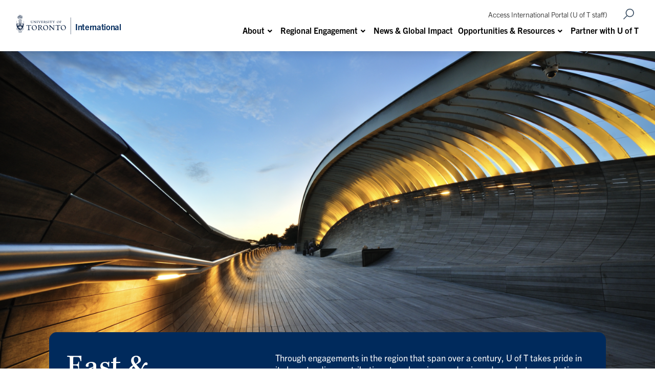

--- FILE ---
content_type: text/html; charset=UTF-8
request_url: https://international.utoronto.ca/international-engagement/east-and-southeast-asia/
body_size: 190882
content:
<!DOCTYPE html>
<html lang="en-US">
<head>
  <meta charset="UTF-8" />
	<meta name="viewport" content="width=device-width, initial-scale=1.0">
  <title>East and Southeast Asia - U of T International</title>
  <link rel="pingback" href="https://international.utoronto.ca/xmlrpc.php" />
  <link rel="stylesheet" href="https://unpkg.com/flickity@2/dist/flickity.min.css">
  <link rel="stylesheet" href="https://use.typekit.net/zdh0gfi.css">
  <link rel="stylesheet" href="https://use.typekit.net/rfe1eui.css">
  <link rel="stylesheet" href="https://use.typekit.net/oif5jnr.css">
  <link rel="stylesheet" href="https://unpkg.com/flickity-fade@2/flickity-fade.css">
    <meta name='robots' content='index, follow, max-image-preview:large, max-snippet:-1, max-video-preview:-1' />

	<!-- This site is optimized with the Yoast SEO plugin v26.7 - https://yoast.com/wordpress/plugins/seo/ -->
	<meta name="description" content="U of T takes pride in its longstanding contributions to enhancing academic and people-to-people ties between Canada and East and Southeast Asia." />
	<link rel="canonical" href="https://international.utoronto.ca/international-engagement/east-and-southeast-asia/" />
	<meta property="og:locale" content="en_US" />
	<meta property="og:type" content="article" />
	<meta property="og:title" content="East and Southeast Asia - U of T International" />
	<meta property="og:description" content="U of T takes pride in its longstanding contributions to enhancing academic and people-to-people ties between Canada and East and Southeast Asia." />
	<meta property="og:url" content="https://international.utoronto.ca/international-engagement/east-and-southeast-asia/" />
	<meta property="og:site_name" content="U of T International" />
	<meta property="article:modified_time" content="2025-03-07T19:51:14+00:00" />
	<meta property="og:image" content="https://international.utoronto.ca/wp-content/uploads/2023/10/Screen-Shot-2023-10-30-at-4.36.29-PM-1024x676.png" />
	<meta property="og:image:width" content="1024" />
	<meta property="og:image:height" content="676" />
	<meta property="og:image:type" content="image/png" />
	<meta name="twitter:card" content="summary_large_image" />
	<meta name="twitter:label1" content="Est. reading time" />
	<meta name="twitter:data1" content="2 minutes" />
	<script type="application/ld+json" class="yoast-schema-graph">{"@context":"https://schema.org","@graph":[{"@type":"WebPage","@id":"https://international.utoronto.ca/international-engagement/east-and-southeast-asia/","url":"https://international.utoronto.ca/international-engagement/east-and-southeast-asia/","name":"East and Southeast Asia - U of T International","isPartOf":{"@id":"https://international.utoronto.ca/#website"},"primaryImageOfPage":{"@id":"https://international.utoronto.ca/international-engagement/east-and-southeast-asia/#primaryimage"},"image":{"@id":"https://international.utoronto.ca/international-engagement/east-and-southeast-asia/#primaryimage"},"thumbnailUrl":"https://international.utoronto.ca/wp-content/uploads/2023/10/Screen-Shot-2023-10-30-at-4.36.29-PM.png","datePublished":"2023-09-25T21:52:03+00:00","dateModified":"2025-03-07T19:51:14+00:00","description":"U of T takes pride in its longstanding contributions to enhancing academic and people-to-people ties between Canada and East and Southeast Asia.","breadcrumb":{"@id":"https://international.utoronto.ca/international-engagement/east-and-southeast-asia/#breadcrumb"},"inLanguage":"en-US","potentialAction":[{"@type":"ReadAction","target":["https://international.utoronto.ca/international-engagement/east-and-southeast-asia/"]}]},{"@type":"ImageObject","inLanguage":"en-US","@id":"https://international.utoronto.ca/international-engagement/east-and-southeast-asia/#primaryimage","url":"https://international.utoronto.ca/wp-content/uploads/2023/10/Screen-Shot-2023-10-30-at-4.36.29-PM.png","contentUrl":"https://international.utoronto.ca/wp-content/uploads/2023/10/Screen-Shot-2023-10-30-at-4.36.29-PM.png","width":1942,"height":1282,"caption":"Singapore highest pedestrian bridge,spans Henderson Road to connect Mount Faber Park to Telok Blangah Hill Park."},{"@type":"BreadcrumbList","@id":"https://international.utoronto.ca/international-engagement/east-and-southeast-asia/#breadcrumb","itemListElement":[{"@type":"ListItem","position":1,"name":"Home","item":"https://international.utoronto.ca/"},{"@type":"ListItem","position":2,"name":"Regional Engagement","item":"https://international.utoronto.ca/international-engagement/"},{"@type":"ListItem","position":3,"name":"East and Southeast Asia"}]},{"@type":"WebSite","@id":"https://international.utoronto.ca/#website","url":"https://international.utoronto.ca/","name":"U of T International","description":"","potentialAction":[{"@type":"SearchAction","target":{"@type":"EntryPoint","urlTemplate":"https://international.utoronto.ca/?s={search_term_string}"},"query-input":{"@type":"PropertyValueSpecification","valueRequired":true,"valueName":"search_term_string"}}],"inLanguage":"en-US"}]}</script>
	<!-- / Yoast SEO plugin. -->


<link rel='dns-prefetch' href='//ajax.googleapis.com' />
<link rel='dns-prefetch' href='//unpkg.com' />
<link rel='dns-prefetch' href='//use.fontawesome.com' />
<link rel='dns-prefetch' href='//fonts.googleapis.com' />
<link rel="alternate" type="application/rss+xml" title="U of T International &raquo; Feed" href="https://international.utoronto.ca/feed/" />
<link rel="alternate" type="application/rss+xml" title="U of T International &raquo; Comments Feed" href="https://international.utoronto.ca/comments/feed/" />
<link rel="alternate" title="oEmbed (JSON)" type="application/json+oembed" href="https://international.utoronto.ca/wp-json/oembed/1.0/embed?url=https%3A%2F%2Finternational.utoronto.ca%2Finternational-engagement%2Feast-and-southeast-asia%2F" />
<link rel="alternate" title="oEmbed (XML)" type="text/xml+oembed" href="https://international.utoronto.ca/wp-json/oembed/1.0/embed?url=https%3A%2F%2Finternational.utoronto.ca%2Finternational-engagement%2Feast-and-southeast-asia%2F&#038;format=xml" />
		<!-- This site uses the Google Analytics by MonsterInsights plugin v9.11.1 - Using Analytics tracking - https://www.monsterinsights.com/ -->
							<script src="//www.googletagmanager.com/gtag/js?id=G-2DVGQWE0HV"  data-cfasync="false" data-wpfc-render="false" type="text/javascript" async></script>
			<script data-cfasync="false" data-wpfc-render="false" type="text/javascript">
				var mi_version = '9.11.1';
				var mi_track_user = true;
				var mi_no_track_reason = '';
								var MonsterInsightsDefaultLocations = {"page_location":"https:\/\/international.utoronto.ca\/international-engagement\/east-and-southeast-asia\/"};
								if ( typeof MonsterInsightsPrivacyGuardFilter === 'function' ) {
					var MonsterInsightsLocations = (typeof MonsterInsightsExcludeQuery === 'object') ? MonsterInsightsPrivacyGuardFilter( MonsterInsightsExcludeQuery ) : MonsterInsightsPrivacyGuardFilter( MonsterInsightsDefaultLocations );
				} else {
					var MonsterInsightsLocations = (typeof MonsterInsightsExcludeQuery === 'object') ? MonsterInsightsExcludeQuery : MonsterInsightsDefaultLocations;
				}

								var disableStrs = [
										'ga-disable-G-2DVGQWE0HV',
									];

				/* Function to detect opted out users */
				function __gtagTrackerIsOptedOut() {
					for (var index = 0; index < disableStrs.length; index++) {
						if (document.cookie.indexOf(disableStrs[index] + '=true') > -1) {
							return true;
						}
					}

					return false;
				}

				/* Disable tracking if the opt-out cookie exists. */
				if (__gtagTrackerIsOptedOut()) {
					for (var index = 0; index < disableStrs.length; index++) {
						window[disableStrs[index]] = true;
					}
				}

				/* Opt-out function */
				function __gtagTrackerOptout() {
					for (var index = 0; index < disableStrs.length; index++) {
						document.cookie = disableStrs[index] + '=true; expires=Thu, 31 Dec 2099 23:59:59 UTC; path=/';
						window[disableStrs[index]] = true;
					}
				}

				if ('undefined' === typeof gaOptout) {
					function gaOptout() {
						__gtagTrackerOptout();
					}
				}
								window.dataLayer = window.dataLayer || [];

				window.MonsterInsightsDualTracker = {
					helpers: {},
					trackers: {},
				};
				if (mi_track_user) {
					function __gtagDataLayer() {
						dataLayer.push(arguments);
					}

					function __gtagTracker(type, name, parameters) {
						if (!parameters) {
							parameters = {};
						}

						if (parameters.send_to) {
							__gtagDataLayer.apply(null, arguments);
							return;
						}

						if (type === 'event') {
														parameters.send_to = monsterinsights_frontend.v4_id;
							var hookName = name;
							if (typeof parameters['event_category'] !== 'undefined') {
								hookName = parameters['event_category'] + ':' + name;
							}

							if (typeof MonsterInsightsDualTracker.trackers[hookName] !== 'undefined') {
								MonsterInsightsDualTracker.trackers[hookName](parameters);
							} else {
								__gtagDataLayer('event', name, parameters);
							}
							
						} else {
							__gtagDataLayer.apply(null, arguments);
						}
					}

					__gtagTracker('js', new Date());
					__gtagTracker('set', {
						'developer_id.dZGIzZG': true,
											});
					if ( MonsterInsightsLocations.page_location ) {
						__gtagTracker('set', MonsterInsightsLocations);
					}
										__gtagTracker('config', 'G-2DVGQWE0HV', {"forceSSL":"true","link_attribution":"true"} );
										window.gtag = __gtagTracker;										(function () {
						/* https://developers.google.com/analytics/devguides/collection/analyticsjs/ */
						/* ga and __gaTracker compatibility shim. */
						var noopfn = function () {
							return null;
						};
						var newtracker = function () {
							return new Tracker();
						};
						var Tracker = function () {
							return null;
						};
						var p = Tracker.prototype;
						p.get = noopfn;
						p.set = noopfn;
						p.send = function () {
							var args = Array.prototype.slice.call(arguments);
							args.unshift('send');
							__gaTracker.apply(null, args);
						};
						var __gaTracker = function () {
							var len = arguments.length;
							if (len === 0) {
								return;
							}
							var f = arguments[len - 1];
							if (typeof f !== 'object' || f === null || typeof f.hitCallback !== 'function') {
								if ('send' === arguments[0]) {
									var hitConverted, hitObject = false, action;
									if ('event' === arguments[1]) {
										if ('undefined' !== typeof arguments[3]) {
											hitObject = {
												'eventAction': arguments[3],
												'eventCategory': arguments[2],
												'eventLabel': arguments[4],
												'value': arguments[5] ? arguments[5] : 1,
											}
										}
									}
									if ('pageview' === arguments[1]) {
										if ('undefined' !== typeof arguments[2]) {
											hitObject = {
												'eventAction': 'page_view',
												'page_path': arguments[2],
											}
										}
									}
									if (typeof arguments[2] === 'object') {
										hitObject = arguments[2];
									}
									if (typeof arguments[5] === 'object') {
										Object.assign(hitObject, arguments[5]);
									}
									if ('undefined' !== typeof arguments[1].hitType) {
										hitObject = arguments[1];
										if ('pageview' === hitObject.hitType) {
											hitObject.eventAction = 'page_view';
										}
									}
									if (hitObject) {
										action = 'timing' === arguments[1].hitType ? 'timing_complete' : hitObject.eventAction;
										hitConverted = mapArgs(hitObject);
										__gtagTracker('event', action, hitConverted);
									}
								}
								return;
							}

							function mapArgs(args) {
								var arg, hit = {};
								var gaMap = {
									'eventCategory': 'event_category',
									'eventAction': 'event_action',
									'eventLabel': 'event_label',
									'eventValue': 'event_value',
									'nonInteraction': 'non_interaction',
									'timingCategory': 'event_category',
									'timingVar': 'name',
									'timingValue': 'value',
									'timingLabel': 'event_label',
									'page': 'page_path',
									'location': 'page_location',
									'title': 'page_title',
									'referrer' : 'page_referrer',
								};
								for (arg in args) {
																		if (!(!args.hasOwnProperty(arg) || !gaMap.hasOwnProperty(arg))) {
										hit[gaMap[arg]] = args[arg];
									} else {
										hit[arg] = args[arg];
									}
								}
								return hit;
							}

							try {
								f.hitCallback();
							} catch (ex) {
							}
						};
						__gaTracker.create = newtracker;
						__gaTracker.getByName = newtracker;
						__gaTracker.getAll = function () {
							return [];
						};
						__gaTracker.remove = noopfn;
						__gaTracker.loaded = true;
						window['__gaTracker'] = __gaTracker;
					})();
									} else {
										console.log("");
					(function () {
						function __gtagTracker() {
							return null;
						}

						window['__gtagTracker'] = __gtagTracker;
						window['gtag'] = __gtagTracker;
					})();
									}
			</script>
							<!-- / Google Analytics by MonsterInsights -->
		<style id='wp-img-auto-sizes-contain-inline-css' type='text/css'>
img:is([sizes=auto i],[sizes^="auto," i]){contain-intrinsic-size:3000px 1500px}
/*# sourceURL=wp-img-auto-sizes-contain-inline-css */
</style>
<style id='wp-emoji-styles-inline-css' type='text/css'>

	img.wp-smiley, img.emoji {
		display: inline !important;
		border: none !important;
		box-shadow: none !important;
		height: 1em !important;
		width: 1em !important;
		margin: 0 0.07em !important;
		vertical-align: -0.1em !important;
		background: none !important;
		padding: 0 !important;
	}
/*# sourceURL=wp-emoji-styles-inline-css */
</style>
<style id='wp-block-library-inline-css' type='text/css'>
:root{--wp-block-synced-color:#7a00df;--wp-block-synced-color--rgb:122,0,223;--wp-bound-block-color:var(--wp-block-synced-color);--wp-editor-canvas-background:#ddd;--wp-admin-theme-color:#007cba;--wp-admin-theme-color--rgb:0,124,186;--wp-admin-theme-color-darker-10:#006ba1;--wp-admin-theme-color-darker-10--rgb:0,107,160.5;--wp-admin-theme-color-darker-20:#005a87;--wp-admin-theme-color-darker-20--rgb:0,90,135;--wp-admin-border-width-focus:2px}@media (min-resolution:192dpi){:root{--wp-admin-border-width-focus:1.5px}}.wp-element-button{cursor:pointer}:root .has-very-light-gray-background-color{background-color:#eee}:root .has-very-dark-gray-background-color{background-color:#313131}:root .has-very-light-gray-color{color:#eee}:root .has-very-dark-gray-color{color:#313131}:root .has-vivid-green-cyan-to-vivid-cyan-blue-gradient-background{background:linear-gradient(135deg,#00d084,#0693e3)}:root .has-purple-crush-gradient-background{background:linear-gradient(135deg,#34e2e4,#4721fb 50%,#ab1dfe)}:root .has-hazy-dawn-gradient-background{background:linear-gradient(135deg,#faaca8,#dad0ec)}:root .has-subdued-olive-gradient-background{background:linear-gradient(135deg,#fafae1,#67a671)}:root .has-atomic-cream-gradient-background{background:linear-gradient(135deg,#fdd79a,#004a59)}:root .has-nightshade-gradient-background{background:linear-gradient(135deg,#330968,#31cdcf)}:root .has-midnight-gradient-background{background:linear-gradient(135deg,#020381,#2874fc)}:root{--wp--preset--font-size--normal:16px;--wp--preset--font-size--huge:42px}.has-regular-font-size{font-size:1em}.has-larger-font-size{font-size:2.625em}.has-normal-font-size{font-size:var(--wp--preset--font-size--normal)}.has-huge-font-size{font-size:var(--wp--preset--font-size--huge)}.has-text-align-center{text-align:center}.has-text-align-left{text-align:left}.has-text-align-right{text-align:right}.has-fit-text{white-space:nowrap!important}#end-resizable-editor-section{display:none}.aligncenter{clear:both}.items-justified-left{justify-content:flex-start}.items-justified-center{justify-content:center}.items-justified-right{justify-content:flex-end}.items-justified-space-between{justify-content:space-between}.screen-reader-text{border:0;clip-path:inset(50%);height:1px;margin:-1px;overflow:hidden;padding:0;position:absolute;width:1px;word-wrap:normal!important}.screen-reader-text:focus{background-color:#ddd;clip-path:none;color:#444;display:block;font-size:1em;height:auto;left:5px;line-height:normal;padding:15px 23px 14px;text-decoration:none;top:5px;width:auto;z-index:100000}html :where(.has-border-color){border-style:solid}html :where([style*=border-top-color]){border-top-style:solid}html :where([style*=border-right-color]){border-right-style:solid}html :where([style*=border-bottom-color]){border-bottom-style:solid}html :where([style*=border-left-color]){border-left-style:solid}html :where([style*=border-width]){border-style:solid}html :where([style*=border-top-width]){border-top-style:solid}html :where([style*=border-right-width]){border-right-style:solid}html :where([style*=border-bottom-width]){border-bottom-style:solid}html :where([style*=border-left-width]){border-left-style:solid}html :where(img[class*=wp-image-]){height:auto;max-width:100%}:where(figure){margin:0 0 1em}html :where(.is-position-sticky){--wp-admin--admin-bar--position-offset:var(--wp-admin--admin-bar--height,0px)}@media screen and (max-width:600px){html :where(.is-position-sticky){--wp-admin--admin-bar--position-offset:0px}}

/*# sourceURL=wp-block-library-inline-css */
</style><style id='wp-block-cover-inline-css' type='text/css'>
.wp-block-cover,.wp-block-cover-image{align-items:center;background-position:50%;box-sizing:border-box;display:flex;justify-content:center;min-height:430px;overflow:hidden;overflow:clip;padding:1em;position:relative}.wp-block-cover .has-background-dim:not([class*=-background-color]),.wp-block-cover-image .has-background-dim:not([class*=-background-color]),.wp-block-cover-image.has-background-dim:not([class*=-background-color]),.wp-block-cover.has-background-dim:not([class*=-background-color]){background-color:#000}.wp-block-cover .has-background-dim.has-background-gradient,.wp-block-cover-image .has-background-dim.has-background-gradient{background-color:initial}.wp-block-cover-image.has-background-dim:before,.wp-block-cover.has-background-dim:before{background-color:inherit;content:""}.wp-block-cover .wp-block-cover__background,.wp-block-cover .wp-block-cover__gradient-background,.wp-block-cover-image .wp-block-cover__background,.wp-block-cover-image .wp-block-cover__gradient-background,.wp-block-cover-image.has-background-dim:not(.has-background-gradient):before,.wp-block-cover.has-background-dim:not(.has-background-gradient):before{bottom:0;left:0;opacity:.5;position:absolute;right:0;top:0}.wp-block-cover-image.has-background-dim.has-background-dim-10 .wp-block-cover__background,.wp-block-cover-image.has-background-dim.has-background-dim-10 .wp-block-cover__gradient-background,.wp-block-cover-image.has-background-dim.has-background-dim-10:not(.has-background-gradient):before,.wp-block-cover.has-background-dim.has-background-dim-10 .wp-block-cover__background,.wp-block-cover.has-background-dim.has-background-dim-10 .wp-block-cover__gradient-background,.wp-block-cover.has-background-dim.has-background-dim-10:not(.has-background-gradient):before{opacity:.1}.wp-block-cover-image.has-background-dim.has-background-dim-20 .wp-block-cover__background,.wp-block-cover-image.has-background-dim.has-background-dim-20 .wp-block-cover__gradient-background,.wp-block-cover-image.has-background-dim.has-background-dim-20:not(.has-background-gradient):before,.wp-block-cover.has-background-dim.has-background-dim-20 .wp-block-cover__background,.wp-block-cover.has-background-dim.has-background-dim-20 .wp-block-cover__gradient-background,.wp-block-cover.has-background-dim.has-background-dim-20:not(.has-background-gradient):before{opacity:.2}.wp-block-cover-image.has-background-dim.has-background-dim-30 .wp-block-cover__background,.wp-block-cover-image.has-background-dim.has-background-dim-30 .wp-block-cover__gradient-background,.wp-block-cover-image.has-background-dim.has-background-dim-30:not(.has-background-gradient):before,.wp-block-cover.has-background-dim.has-background-dim-30 .wp-block-cover__background,.wp-block-cover.has-background-dim.has-background-dim-30 .wp-block-cover__gradient-background,.wp-block-cover.has-background-dim.has-background-dim-30:not(.has-background-gradient):before{opacity:.3}.wp-block-cover-image.has-background-dim.has-background-dim-40 .wp-block-cover__background,.wp-block-cover-image.has-background-dim.has-background-dim-40 .wp-block-cover__gradient-background,.wp-block-cover-image.has-background-dim.has-background-dim-40:not(.has-background-gradient):before,.wp-block-cover.has-background-dim.has-background-dim-40 .wp-block-cover__background,.wp-block-cover.has-background-dim.has-background-dim-40 .wp-block-cover__gradient-background,.wp-block-cover.has-background-dim.has-background-dim-40:not(.has-background-gradient):before{opacity:.4}.wp-block-cover-image.has-background-dim.has-background-dim-50 .wp-block-cover__background,.wp-block-cover-image.has-background-dim.has-background-dim-50 .wp-block-cover__gradient-background,.wp-block-cover-image.has-background-dim.has-background-dim-50:not(.has-background-gradient):before,.wp-block-cover.has-background-dim.has-background-dim-50 .wp-block-cover__background,.wp-block-cover.has-background-dim.has-background-dim-50 .wp-block-cover__gradient-background,.wp-block-cover.has-background-dim.has-background-dim-50:not(.has-background-gradient):before{opacity:.5}.wp-block-cover-image.has-background-dim.has-background-dim-60 .wp-block-cover__background,.wp-block-cover-image.has-background-dim.has-background-dim-60 .wp-block-cover__gradient-background,.wp-block-cover-image.has-background-dim.has-background-dim-60:not(.has-background-gradient):before,.wp-block-cover.has-background-dim.has-background-dim-60 .wp-block-cover__background,.wp-block-cover.has-background-dim.has-background-dim-60 .wp-block-cover__gradient-background,.wp-block-cover.has-background-dim.has-background-dim-60:not(.has-background-gradient):before{opacity:.6}.wp-block-cover-image.has-background-dim.has-background-dim-70 .wp-block-cover__background,.wp-block-cover-image.has-background-dim.has-background-dim-70 .wp-block-cover__gradient-background,.wp-block-cover-image.has-background-dim.has-background-dim-70:not(.has-background-gradient):before,.wp-block-cover.has-background-dim.has-background-dim-70 .wp-block-cover__background,.wp-block-cover.has-background-dim.has-background-dim-70 .wp-block-cover__gradient-background,.wp-block-cover.has-background-dim.has-background-dim-70:not(.has-background-gradient):before{opacity:.7}.wp-block-cover-image.has-background-dim.has-background-dim-80 .wp-block-cover__background,.wp-block-cover-image.has-background-dim.has-background-dim-80 .wp-block-cover__gradient-background,.wp-block-cover-image.has-background-dim.has-background-dim-80:not(.has-background-gradient):before,.wp-block-cover.has-background-dim.has-background-dim-80 .wp-block-cover__background,.wp-block-cover.has-background-dim.has-background-dim-80 .wp-block-cover__gradient-background,.wp-block-cover.has-background-dim.has-background-dim-80:not(.has-background-gradient):before{opacity:.8}.wp-block-cover-image.has-background-dim.has-background-dim-90 .wp-block-cover__background,.wp-block-cover-image.has-background-dim.has-background-dim-90 .wp-block-cover__gradient-background,.wp-block-cover-image.has-background-dim.has-background-dim-90:not(.has-background-gradient):before,.wp-block-cover.has-background-dim.has-background-dim-90 .wp-block-cover__background,.wp-block-cover.has-background-dim.has-background-dim-90 .wp-block-cover__gradient-background,.wp-block-cover.has-background-dim.has-background-dim-90:not(.has-background-gradient):before{opacity:.9}.wp-block-cover-image.has-background-dim.has-background-dim-100 .wp-block-cover__background,.wp-block-cover-image.has-background-dim.has-background-dim-100 .wp-block-cover__gradient-background,.wp-block-cover-image.has-background-dim.has-background-dim-100:not(.has-background-gradient):before,.wp-block-cover.has-background-dim.has-background-dim-100 .wp-block-cover__background,.wp-block-cover.has-background-dim.has-background-dim-100 .wp-block-cover__gradient-background,.wp-block-cover.has-background-dim.has-background-dim-100:not(.has-background-gradient):before{opacity:1}.wp-block-cover .wp-block-cover__background.has-background-dim.has-background-dim-0,.wp-block-cover .wp-block-cover__gradient-background.has-background-dim.has-background-dim-0,.wp-block-cover-image .wp-block-cover__background.has-background-dim.has-background-dim-0,.wp-block-cover-image .wp-block-cover__gradient-background.has-background-dim.has-background-dim-0{opacity:0}.wp-block-cover .wp-block-cover__background.has-background-dim.has-background-dim-10,.wp-block-cover .wp-block-cover__gradient-background.has-background-dim.has-background-dim-10,.wp-block-cover-image .wp-block-cover__background.has-background-dim.has-background-dim-10,.wp-block-cover-image .wp-block-cover__gradient-background.has-background-dim.has-background-dim-10{opacity:.1}.wp-block-cover .wp-block-cover__background.has-background-dim.has-background-dim-20,.wp-block-cover .wp-block-cover__gradient-background.has-background-dim.has-background-dim-20,.wp-block-cover-image .wp-block-cover__background.has-background-dim.has-background-dim-20,.wp-block-cover-image .wp-block-cover__gradient-background.has-background-dim.has-background-dim-20{opacity:.2}.wp-block-cover .wp-block-cover__background.has-background-dim.has-background-dim-30,.wp-block-cover .wp-block-cover__gradient-background.has-background-dim.has-background-dim-30,.wp-block-cover-image .wp-block-cover__background.has-background-dim.has-background-dim-30,.wp-block-cover-image .wp-block-cover__gradient-background.has-background-dim.has-background-dim-30{opacity:.3}.wp-block-cover .wp-block-cover__background.has-background-dim.has-background-dim-40,.wp-block-cover .wp-block-cover__gradient-background.has-background-dim.has-background-dim-40,.wp-block-cover-image .wp-block-cover__background.has-background-dim.has-background-dim-40,.wp-block-cover-image .wp-block-cover__gradient-background.has-background-dim.has-background-dim-40{opacity:.4}.wp-block-cover .wp-block-cover__background.has-background-dim.has-background-dim-50,.wp-block-cover .wp-block-cover__gradient-background.has-background-dim.has-background-dim-50,.wp-block-cover-image .wp-block-cover__background.has-background-dim.has-background-dim-50,.wp-block-cover-image .wp-block-cover__gradient-background.has-background-dim.has-background-dim-50{opacity:.5}.wp-block-cover .wp-block-cover__background.has-background-dim.has-background-dim-60,.wp-block-cover .wp-block-cover__gradient-background.has-background-dim.has-background-dim-60,.wp-block-cover-image .wp-block-cover__background.has-background-dim.has-background-dim-60,.wp-block-cover-image .wp-block-cover__gradient-background.has-background-dim.has-background-dim-60{opacity:.6}.wp-block-cover .wp-block-cover__background.has-background-dim.has-background-dim-70,.wp-block-cover .wp-block-cover__gradient-background.has-background-dim.has-background-dim-70,.wp-block-cover-image .wp-block-cover__background.has-background-dim.has-background-dim-70,.wp-block-cover-image .wp-block-cover__gradient-background.has-background-dim.has-background-dim-70{opacity:.7}.wp-block-cover .wp-block-cover__background.has-background-dim.has-background-dim-80,.wp-block-cover .wp-block-cover__gradient-background.has-background-dim.has-background-dim-80,.wp-block-cover-image .wp-block-cover__background.has-background-dim.has-background-dim-80,.wp-block-cover-image .wp-block-cover__gradient-background.has-background-dim.has-background-dim-80{opacity:.8}.wp-block-cover .wp-block-cover__background.has-background-dim.has-background-dim-90,.wp-block-cover .wp-block-cover__gradient-background.has-background-dim.has-background-dim-90,.wp-block-cover-image .wp-block-cover__background.has-background-dim.has-background-dim-90,.wp-block-cover-image .wp-block-cover__gradient-background.has-background-dim.has-background-dim-90{opacity:.9}.wp-block-cover .wp-block-cover__background.has-background-dim.has-background-dim-100,.wp-block-cover .wp-block-cover__gradient-background.has-background-dim.has-background-dim-100,.wp-block-cover-image .wp-block-cover__background.has-background-dim.has-background-dim-100,.wp-block-cover-image .wp-block-cover__gradient-background.has-background-dim.has-background-dim-100{opacity:1}.wp-block-cover-image.alignleft,.wp-block-cover-image.alignright,.wp-block-cover.alignleft,.wp-block-cover.alignright{max-width:420px;width:100%}.wp-block-cover-image.aligncenter,.wp-block-cover-image.alignleft,.wp-block-cover-image.alignright,.wp-block-cover.aligncenter,.wp-block-cover.alignleft,.wp-block-cover.alignright{display:flex}.wp-block-cover .wp-block-cover__inner-container,.wp-block-cover-image .wp-block-cover__inner-container{color:inherit;position:relative;width:100%}.wp-block-cover-image.is-position-top-left,.wp-block-cover.is-position-top-left{align-items:flex-start;justify-content:flex-start}.wp-block-cover-image.is-position-top-center,.wp-block-cover.is-position-top-center{align-items:flex-start;justify-content:center}.wp-block-cover-image.is-position-top-right,.wp-block-cover.is-position-top-right{align-items:flex-start;justify-content:flex-end}.wp-block-cover-image.is-position-center-left,.wp-block-cover.is-position-center-left{align-items:center;justify-content:flex-start}.wp-block-cover-image.is-position-center-center,.wp-block-cover.is-position-center-center{align-items:center;justify-content:center}.wp-block-cover-image.is-position-center-right,.wp-block-cover.is-position-center-right{align-items:center;justify-content:flex-end}.wp-block-cover-image.is-position-bottom-left,.wp-block-cover.is-position-bottom-left{align-items:flex-end;justify-content:flex-start}.wp-block-cover-image.is-position-bottom-center,.wp-block-cover.is-position-bottom-center{align-items:flex-end;justify-content:center}.wp-block-cover-image.is-position-bottom-right,.wp-block-cover.is-position-bottom-right{align-items:flex-end;justify-content:flex-end}.wp-block-cover-image.has-custom-content-position.has-custom-content-position .wp-block-cover__inner-container,.wp-block-cover.has-custom-content-position.has-custom-content-position .wp-block-cover__inner-container{margin:0}.wp-block-cover-image.has-custom-content-position.has-custom-content-position.is-position-bottom-left .wp-block-cover__inner-container,.wp-block-cover-image.has-custom-content-position.has-custom-content-position.is-position-bottom-right .wp-block-cover__inner-container,.wp-block-cover-image.has-custom-content-position.has-custom-content-position.is-position-center-left .wp-block-cover__inner-container,.wp-block-cover-image.has-custom-content-position.has-custom-content-position.is-position-center-right .wp-block-cover__inner-container,.wp-block-cover-image.has-custom-content-position.has-custom-content-position.is-position-top-left .wp-block-cover__inner-container,.wp-block-cover-image.has-custom-content-position.has-custom-content-position.is-position-top-right .wp-block-cover__inner-container,.wp-block-cover.has-custom-content-position.has-custom-content-position.is-position-bottom-left .wp-block-cover__inner-container,.wp-block-cover.has-custom-content-position.has-custom-content-position.is-position-bottom-right .wp-block-cover__inner-container,.wp-block-cover.has-custom-content-position.has-custom-content-position.is-position-center-left .wp-block-cover__inner-container,.wp-block-cover.has-custom-content-position.has-custom-content-position.is-position-center-right .wp-block-cover__inner-container,.wp-block-cover.has-custom-content-position.has-custom-content-position.is-position-top-left .wp-block-cover__inner-container,.wp-block-cover.has-custom-content-position.has-custom-content-position.is-position-top-right .wp-block-cover__inner-container{margin:0;width:auto}.wp-block-cover .wp-block-cover__image-background,.wp-block-cover video.wp-block-cover__video-background,.wp-block-cover-image .wp-block-cover__image-background,.wp-block-cover-image video.wp-block-cover__video-background{border:none;bottom:0;box-shadow:none;height:100%;left:0;margin:0;max-height:none;max-width:none;object-fit:cover;outline:none;padding:0;position:absolute;right:0;top:0;width:100%}.wp-block-cover-image.has-parallax,.wp-block-cover.has-parallax,.wp-block-cover__image-background.has-parallax,video.wp-block-cover__video-background.has-parallax{background-attachment:fixed;background-repeat:no-repeat;background-size:cover}@supports (-webkit-touch-callout:inherit){.wp-block-cover-image.has-parallax,.wp-block-cover.has-parallax,.wp-block-cover__image-background.has-parallax,video.wp-block-cover__video-background.has-parallax{background-attachment:scroll}}@media (prefers-reduced-motion:reduce){.wp-block-cover-image.has-parallax,.wp-block-cover.has-parallax,.wp-block-cover__image-background.has-parallax,video.wp-block-cover__video-background.has-parallax{background-attachment:scroll}}.wp-block-cover-image.is-repeated,.wp-block-cover.is-repeated,.wp-block-cover__image-background.is-repeated,video.wp-block-cover__video-background.is-repeated{background-repeat:repeat;background-size:auto}.wp-block-cover-image-text,.wp-block-cover-image-text a,.wp-block-cover-image-text a:active,.wp-block-cover-image-text a:focus,.wp-block-cover-image-text a:hover,.wp-block-cover-text,.wp-block-cover-text a,.wp-block-cover-text a:active,.wp-block-cover-text a:focus,.wp-block-cover-text a:hover,section.wp-block-cover-image h2,section.wp-block-cover-image h2 a,section.wp-block-cover-image h2 a:active,section.wp-block-cover-image h2 a:focus,section.wp-block-cover-image h2 a:hover{color:#fff}.wp-block-cover-image .wp-block-cover.has-left-content{justify-content:flex-start}.wp-block-cover-image .wp-block-cover.has-right-content{justify-content:flex-end}.wp-block-cover-image.has-left-content .wp-block-cover-image-text,.wp-block-cover.has-left-content .wp-block-cover-text,section.wp-block-cover-image.has-left-content>h2{margin-left:0;text-align:left}.wp-block-cover-image.has-right-content .wp-block-cover-image-text,.wp-block-cover.has-right-content .wp-block-cover-text,section.wp-block-cover-image.has-right-content>h2{margin-right:0;text-align:right}.wp-block-cover .wp-block-cover-text,.wp-block-cover-image .wp-block-cover-image-text,section.wp-block-cover-image>h2{font-size:2em;line-height:1.25;margin-bottom:0;max-width:840px;padding:.44em;text-align:center;z-index:1}:where(.wp-block-cover-image:not(.has-text-color)),:where(.wp-block-cover:not(.has-text-color)){color:#fff}:where(.wp-block-cover-image.is-light:not(.has-text-color)),:where(.wp-block-cover.is-light:not(.has-text-color)){color:#000}:root :where(.wp-block-cover h1:not(.has-text-color)),:root :where(.wp-block-cover h2:not(.has-text-color)),:root :where(.wp-block-cover h3:not(.has-text-color)),:root :where(.wp-block-cover h4:not(.has-text-color)),:root :where(.wp-block-cover h5:not(.has-text-color)),:root :where(.wp-block-cover h6:not(.has-text-color)),:root :where(.wp-block-cover p:not(.has-text-color)){color:inherit}body:not(.editor-styles-wrapper) .wp-block-cover:not(.wp-block-cover:has(.wp-block-cover__background+.wp-block-cover__inner-container)) .wp-block-cover__image-background,body:not(.editor-styles-wrapper) .wp-block-cover:not(.wp-block-cover:has(.wp-block-cover__background+.wp-block-cover__inner-container)) .wp-block-cover__video-background{z-index:0}body:not(.editor-styles-wrapper) .wp-block-cover:not(.wp-block-cover:has(.wp-block-cover__background+.wp-block-cover__inner-container)) .wp-block-cover__background,body:not(.editor-styles-wrapper) .wp-block-cover:not(.wp-block-cover:has(.wp-block-cover__background+.wp-block-cover__inner-container)) .wp-block-cover__gradient-background,body:not(.editor-styles-wrapper) .wp-block-cover:not(.wp-block-cover:has(.wp-block-cover__background+.wp-block-cover__inner-container)) .wp-block-cover__inner-container,body:not(.editor-styles-wrapper) .wp-block-cover:not(.wp-block-cover:has(.wp-block-cover__background+.wp-block-cover__inner-container)).has-background-dim:not(.has-background-gradient):before{z-index:1}.has-modal-open body:not(.editor-styles-wrapper) .wp-block-cover:not(.wp-block-cover:has(.wp-block-cover__background+.wp-block-cover__inner-container)) .wp-block-cover__inner-container{z-index:auto}
/*# sourceURL=https://international.utoronto.ca/wp-includes/blocks/cover/style.min.css */
</style>
<style id='wp-block-heading-inline-css' type='text/css'>
h1:where(.wp-block-heading).has-background,h2:where(.wp-block-heading).has-background,h3:where(.wp-block-heading).has-background,h4:where(.wp-block-heading).has-background,h5:where(.wp-block-heading).has-background,h6:where(.wp-block-heading).has-background{padding:1.25em 2.375em}h1.has-text-align-left[style*=writing-mode]:where([style*=vertical-lr]),h1.has-text-align-right[style*=writing-mode]:where([style*=vertical-rl]),h2.has-text-align-left[style*=writing-mode]:where([style*=vertical-lr]),h2.has-text-align-right[style*=writing-mode]:where([style*=vertical-rl]),h3.has-text-align-left[style*=writing-mode]:where([style*=vertical-lr]),h3.has-text-align-right[style*=writing-mode]:where([style*=vertical-rl]),h4.has-text-align-left[style*=writing-mode]:where([style*=vertical-lr]),h4.has-text-align-right[style*=writing-mode]:where([style*=vertical-rl]),h5.has-text-align-left[style*=writing-mode]:where([style*=vertical-lr]),h5.has-text-align-right[style*=writing-mode]:where([style*=vertical-rl]),h6.has-text-align-left[style*=writing-mode]:where([style*=vertical-lr]),h6.has-text-align-right[style*=writing-mode]:where([style*=vertical-rl]){rotate:180deg}
/*# sourceURL=https://international.utoronto.ca/wp-includes/blocks/heading/style.min.css */
</style>
<style id='wp-block-image-inline-css' type='text/css'>
.wp-block-image>a,.wp-block-image>figure>a{display:inline-block}.wp-block-image img{box-sizing:border-box;height:auto;max-width:100%;vertical-align:bottom}@media not (prefers-reduced-motion){.wp-block-image img.hide{visibility:hidden}.wp-block-image img.show{animation:show-content-image .4s}}.wp-block-image[style*=border-radius] img,.wp-block-image[style*=border-radius]>a{border-radius:inherit}.wp-block-image.has-custom-border img{box-sizing:border-box}.wp-block-image.aligncenter{text-align:center}.wp-block-image.alignfull>a,.wp-block-image.alignwide>a{width:100%}.wp-block-image.alignfull img,.wp-block-image.alignwide img{height:auto;width:100%}.wp-block-image .aligncenter,.wp-block-image .alignleft,.wp-block-image .alignright,.wp-block-image.aligncenter,.wp-block-image.alignleft,.wp-block-image.alignright{display:table}.wp-block-image .aligncenter>figcaption,.wp-block-image .alignleft>figcaption,.wp-block-image .alignright>figcaption,.wp-block-image.aligncenter>figcaption,.wp-block-image.alignleft>figcaption,.wp-block-image.alignright>figcaption{caption-side:bottom;display:table-caption}.wp-block-image .alignleft{float:left;margin:.5em 1em .5em 0}.wp-block-image .alignright{float:right;margin:.5em 0 .5em 1em}.wp-block-image .aligncenter{margin-left:auto;margin-right:auto}.wp-block-image :where(figcaption){margin-bottom:1em;margin-top:.5em}.wp-block-image.is-style-circle-mask img{border-radius:9999px}@supports ((-webkit-mask-image:none) or (mask-image:none)) or (-webkit-mask-image:none){.wp-block-image.is-style-circle-mask img{border-radius:0;-webkit-mask-image:url('data:image/svg+xml;utf8,<svg viewBox="0 0 100 100" xmlns="http://www.w3.org/2000/svg"><circle cx="50" cy="50" r="50"/></svg>');mask-image:url('data:image/svg+xml;utf8,<svg viewBox="0 0 100 100" xmlns="http://www.w3.org/2000/svg"><circle cx="50" cy="50" r="50"/></svg>');mask-mode:alpha;-webkit-mask-position:center;mask-position:center;-webkit-mask-repeat:no-repeat;mask-repeat:no-repeat;-webkit-mask-size:contain;mask-size:contain}}:root :where(.wp-block-image.is-style-rounded img,.wp-block-image .is-style-rounded img){border-radius:9999px}.wp-block-image figure{margin:0}.wp-lightbox-container{display:flex;flex-direction:column;position:relative}.wp-lightbox-container img{cursor:zoom-in}.wp-lightbox-container img:hover+button{opacity:1}.wp-lightbox-container button{align-items:center;backdrop-filter:blur(16px) saturate(180%);background-color:#5a5a5a40;border:none;border-radius:4px;cursor:zoom-in;display:flex;height:20px;justify-content:center;opacity:0;padding:0;position:absolute;right:16px;text-align:center;top:16px;width:20px;z-index:100}@media not (prefers-reduced-motion){.wp-lightbox-container button{transition:opacity .2s ease}}.wp-lightbox-container button:focus-visible{outline:3px auto #5a5a5a40;outline:3px auto -webkit-focus-ring-color;outline-offset:3px}.wp-lightbox-container button:hover{cursor:pointer;opacity:1}.wp-lightbox-container button:focus{opacity:1}.wp-lightbox-container button:focus,.wp-lightbox-container button:hover,.wp-lightbox-container button:not(:hover):not(:active):not(.has-background){background-color:#5a5a5a40;border:none}.wp-lightbox-overlay{box-sizing:border-box;cursor:zoom-out;height:100vh;left:0;overflow:hidden;position:fixed;top:0;visibility:hidden;width:100%;z-index:100000}.wp-lightbox-overlay .close-button{align-items:center;cursor:pointer;display:flex;justify-content:center;min-height:40px;min-width:40px;padding:0;position:absolute;right:calc(env(safe-area-inset-right) + 16px);top:calc(env(safe-area-inset-top) + 16px);z-index:5000000}.wp-lightbox-overlay .close-button:focus,.wp-lightbox-overlay .close-button:hover,.wp-lightbox-overlay .close-button:not(:hover):not(:active):not(.has-background){background:none;border:none}.wp-lightbox-overlay .lightbox-image-container{height:var(--wp--lightbox-container-height);left:50%;overflow:hidden;position:absolute;top:50%;transform:translate(-50%,-50%);transform-origin:top left;width:var(--wp--lightbox-container-width);z-index:9999999999}.wp-lightbox-overlay .wp-block-image{align-items:center;box-sizing:border-box;display:flex;height:100%;justify-content:center;margin:0;position:relative;transform-origin:0 0;width:100%;z-index:3000000}.wp-lightbox-overlay .wp-block-image img{height:var(--wp--lightbox-image-height);min-height:var(--wp--lightbox-image-height);min-width:var(--wp--lightbox-image-width);width:var(--wp--lightbox-image-width)}.wp-lightbox-overlay .wp-block-image figcaption{display:none}.wp-lightbox-overlay button{background:none;border:none}.wp-lightbox-overlay .scrim{background-color:#fff;height:100%;opacity:.9;position:absolute;width:100%;z-index:2000000}.wp-lightbox-overlay.active{visibility:visible}@media not (prefers-reduced-motion){.wp-lightbox-overlay.active{animation:turn-on-visibility .25s both}.wp-lightbox-overlay.active img{animation:turn-on-visibility .35s both}.wp-lightbox-overlay.show-closing-animation:not(.active){animation:turn-off-visibility .35s both}.wp-lightbox-overlay.show-closing-animation:not(.active) img{animation:turn-off-visibility .25s both}.wp-lightbox-overlay.zoom.active{animation:none;opacity:1;visibility:visible}.wp-lightbox-overlay.zoom.active .lightbox-image-container{animation:lightbox-zoom-in .4s}.wp-lightbox-overlay.zoom.active .lightbox-image-container img{animation:none}.wp-lightbox-overlay.zoom.active .scrim{animation:turn-on-visibility .4s forwards}.wp-lightbox-overlay.zoom.show-closing-animation:not(.active){animation:none}.wp-lightbox-overlay.zoom.show-closing-animation:not(.active) .lightbox-image-container{animation:lightbox-zoom-out .4s}.wp-lightbox-overlay.zoom.show-closing-animation:not(.active) .lightbox-image-container img{animation:none}.wp-lightbox-overlay.zoom.show-closing-animation:not(.active) .scrim{animation:turn-off-visibility .4s forwards}}@keyframes show-content-image{0%{visibility:hidden}99%{visibility:hidden}to{visibility:visible}}@keyframes turn-on-visibility{0%{opacity:0}to{opacity:1}}@keyframes turn-off-visibility{0%{opacity:1;visibility:visible}99%{opacity:0;visibility:visible}to{opacity:0;visibility:hidden}}@keyframes lightbox-zoom-in{0%{transform:translate(calc((-100vw + var(--wp--lightbox-scrollbar-width))/2 + var(--wp--lightbox-initial-left-position)),calc(-50vh + var(--wp--lightbox-initial-top-position))) scale(var(--wp--lightbox-scale))}to{transform:translate(-50%,-50%) scale(1)}}@keyframes lightbox-zoom-out{0%{transform:translate(-50%,-50%) scale(1);visibility:visible}99%{visibility:visible}to{transform:translate(calc((-100vw + var(--wp--lightbox-scrollbar-width))/2 + var(--wp--lightbox-initial-left-position)),calc(-50vh + var(--wp--lightbox-initial-top-position))) scale(var(--wp--lightbox-scale));visibility:hidden}}
/*# sourceURL=https://international.utoronto.ca/wp-includes/blocks/image/style.min.css */
</style>
<style id='wp-block-columns-inline-css' type='text/css'>
.wp-block-columns{box-sizing:border-box;display:flex;flex-wrap:wrap!important}@media (min-width:782px){.wp-block-columns{flex-wrap:nowrap!important}}.wp-block-columns{align-items:normal!important}.wp-block-columns.are-vertically-aligned-top{align-items:flex-start}.wp-block-columns.are-vertically-aligned-center{align-items:center}.wp-block-columns.are-vertically-aligned-bottom{align-items:flex-end}@media (max-width:781px){.wp-block-columns:not(.is-not-stacked-on-mobile)>.wp-block-column{flex-basis:100%!important}}@media (min-width:782px){.wp-block-columns:not(.is-not-stacked-on-mobile)>.wp-block-column{flex-basis:0;flex-grow:1}.wp-block-columns:not(.is-not-stacked-on-mobile)>.wp-block-column[style*=flex-basis]{flex-grow:0}}.wp-block-columns.is-not-stacked-on-mobile{flex-wrap:nowrap!important}.wp-block-columns.is-not-stacked-on-mobile>.wp-block-column{flex-basis:0;flex-grow:1}.wp-block-columns.is-not-stacked-on-mobile>.wp-block-column[style*=flex-basis]{flex-grow:0}:where(.wp-block-columns){margin-bottom:1.75em}:where(.wp-block-columns.has-background){padding:1.25em 2.375em}.wp-block-column{flex-grow:1;min-width:0;overflow-wrap:break-word;word-break:break-word}.wp-block-column.is-vertically-aligned-top{align-self:flex-start}.wp-block-column.is-vertically-aligned-center{align-self:center}.wp-block-column.is-vertically-aligned-bottom{align-self:flex-end}.wp-block-column.is-vertically-aligned-stretch{align-self:stretch}.wp-block-column.is-vertically-aligned-bottom,.wp-block-column.is-vertically-aligned-center,.wp-block-column.is-vertically-aligned-top{width:100%}
/*# sourceURL=https://international.utoronto.ca/wp-includes/blocks/columns/style.min.css */
</style>
<style id='wp-block-group-inline-css' type='text/css'>
.wp-block-group{box-sizing:border-box}:where(.wp-block-group.wp-block-group-is-layout-constrained){position:relative}
/*# sourceURL=https://international.utoronto.ca/wp-includes/blocks/group/style.min.css */
</style>
<style id='wp-block-paragraph-inline-css' type='text/css'>
.is-small-text{font-size:.875em}.is-regular-text{font-size:1em}.is-large-text{font-size:2.25em}.is-larger-text{font-size:3em}.has-drop-cap:not(:focus):first-letter{float:left;font-size:8.4em;font-style:normal;font-weight:100;line-height:.68;margin:.05em .1em 0 0;text-transform:uppercase}body.rtl .has-drop-cap:not(:focus):first-letter{float:none;margin-left:.1em}p.has-drop-cap.has-background{overflow:hidden}:root :where(p.has-background){padding:1.25em 2.375em}:where(p.has-text-color:not(.has-link-color)) a{color:inherit}p.has-text-align-left[style*="writing-mode:vertical-lr"],p.has-text-align-right[style*="writing-mode:vertical-rl"]{rotate:180deg}
/*# sourceURL=https://international.utoronto.ca/wp-includes/blocks/paragraph/style.min.css */
</style>
<style id='wp-block-spacer-inline-css' type='text/css'>
.wp-block-spacer{clear:both}
/*# sourceURL=https://international.utoronto.ca/wp-includes/blocks/spacer/style.min.css */
</style>
<style id='global-styles-inline-css' type='text/css'>
:root{--wp--preset--aspect-ratio--square: 1;--wp--preset--aspect-ratio--4-3: 4/3;--wp--preset--aspect-ratio--3-4: 3/4;--wp--preset--aspect-ratio--3-2: 3/2;--wp--preset--aspect-ratio--2-3: 2/3;--wp--preset--aspect-ratio--16-9: 16/9;--wp--preset--aspect-ratio--9-16: 9/16;--wp--preset--color--black: #000000;--wp--preset--color--cyan-bluish-gray: #abb8c3;--wp--preset--color--white: #ffffff;--wp--preset--color--pale-pink: #f78da7;--wp--preset--color--vivid-red: #cf2e2e;--wp--preset--color--luminous-vivid-orange: #ff6900;--wp--preset--color--luminous-vivid-amber: #fcb900;--wp--preset--color--light-green-cyan: #7bdcb5;--wp--preset--color--vivid-green-cyan: #00d084;--wp--preset--color--pale-cyan-blue: #8ed1fc;--wp--preset--color--vivid-cyan-blue: #0693e3;--wp--preset--color--vivid-purple: #9b51e0;--wp--preset--color--main-navy: #0B2B59;--wp--preset--color--main-navy-light: #002A5C;--wp--preset--color--light-blue: #F2F6FB;--wp--preset--color--light-aqua: #DEF3FB;--wp--preset--color--accent-light-blue: #5BC2E7;--wp--preset--color--button-blue: #007FA3;--wp--preset--color--button-grey: #E4E5E8;--wp--preset--color--light-grey: #F6F6F9;--wp--preset--color--main-grey: #2B2B2B;--wp--preset--color--text-black: #222222;--wp--preset--color--gradient-light: #00174C;--wp--preset--color--red: #F9423A;--wp--preset--color--fuscia: #AA0061;--wp--preset--color--background-light-blue: #E5F1F4;--wp--preset--color--yellow: #F1C400;--wp--preset--color--light-yellow: #FFE498;--wp--preset--color--green: #84BD00;--wp--preset--color--light-turqouis: #D0EBE7;--wp--preset--color--purple: #671E75;--wp--preset--color--very-light-turqouis: #E6F5F3;--wp--preset--color--deep-green: #009681;--wp--preset--color--green-grey: #4A6B6E;--wp--preset--color--cocoa-brown: #271100;--wp--preset--color--explosive-purple: #D4165F;--wp--preset--gradient--vivid-cyan-blue-to-vivid-purple: linear-gradient(135deg,rgb(6,147,227) 0%,rgb(155,81,224) 100%);--wp--preset--gradient--light-green-cyan-to-vivid-green-cyan: linear-gradient(135deg,rgb(122,220,180) 0%,rgb(0,208,130) 100%);--wp--preset--gradient--luminous-vivid-amber-to-luminous-vivid-orange: linear-gradient(135deg,rgb(252,185,0) 0%,rgb(255,105,0) 100%);--wp--preset--gradient--luminous-vivid-orange-to-vivid-red: linear-gradient(135deg,rgb(255,105,0) 0%,rgb(207,46,46) 100%);--wp--preset--gradient--very-light-gray-to-cyan-bluish-gray: linear-gradient(135deg,rgb(238,238,238) 0%,rgb(169,184,195) 100%);--wp--preset--gradient--cool-to-warm-spectrum: linear-gradient(135deg,rgb(74,234,220) 0%,rgb(151,120,209) 20%,rgb(207,42,186) 40%,rgb(238,44,130) 60%,rgb(251,105,98) 80%,rgb(254,248,76) 100%);--wp--preset--gradient--blush-light-purple: linear-gradient(135deg,rgb(255,206,236) 0%,rgb(152,150,240) 100%);--wp--preset--gradient--blush-bordeaux: linear-gradient(135deg,rgb(254,205,165) 0%,rgb(254,45,45) 50%,rgb(107,0,62) 100%);--wp--preset--gradient--luminous-dusk: linear-gradient(135deg,rgb(255,203,112) 0%,rgb(199,81,192) 50%,rgb(65,88,208) 100%);--wp--preset--gradient--pale-ocean: linear-gradient(135deg,rgb(255,245,203) 0%,rgb(182,227,212) 50%,rgb(51,167,181) 100%);--wp--preset--gradient--electric-grass: linear-gradient(135deg,rgb(202,248,128) 0%,rgb(113,206,126) 100%);--wp--preset--gradient--midnight: linear-gradient(135deg,rgb(2,3,129) 0%,rgb(40,116,252) 100%);--wp--preset--font-size--small: 13px;--wp--preset--font-size--medium: 20px;--wp--preset--font-size--large: 36px;--wp--preset--font-size--x-large: 42px;--wp--preset--spacing--20: 0.44rem;--wp--preset--spacing--30: 0.67rem;--wp--preset--spacing--40: 1rem;--wp--preset--spacing--50: 1.5rem;--wp--preset--spacing--60: 2.25rem;--wp--preset--spacing--70: 3.38rem;--wp--preset--spacing--80: 5.06rem;--wp--preset--shadow--natural: 6px 6px 9px rgba(0, 0, 0, 0.2);--wp--preset--shadow--deep: 12px 12px 50px rgba(0, 0, 0, 0.4);--wp--preset--shadow--sharp: 6px 6px 0px rgba(0, 0, 0, 0.2);--wp--preset--shadow--outlined: 6px 6px 0px -3px rgb(255, 255, 255), 6px 6px rgb(0, 0, 0);--wp--preset--shadow--crisp: 6px 6px 0px rgb(0, 0, 0);}.wp-block-button .wp-block-button__link{--wp--preset--color--button-grey: #E4E5E8;--wp--preset--color--main-navy: #24345A;--wp--preset--color--purple: #671E75;}:root { --wp--style--global--content-size: 1088px;--wp--style--global--wide-size: 100vw; }:where(body) { margin: 0; }.wp-site-blocks > .alignleft { float: left; margin-right: 2em; }.wp-site-blocks > .alignright { float: right; margin-left: 2em; }.wp-site-blocks > .aligncenter { justify-content: center; margin-left: auto; margin-right: auto; }:where(.wp-site-blocks) > * { margin-block-start: 24px; margin-block-end: 0; }:where(.wp-site-blocks) > :first-child { margin-block-start: 0; }:where(.wp-site-blocks) > :last-child { margin-block-end: 0; }:root { --wp--style--block-gap: 24px; }:root :where(.is-layout-flow) > :first-child{margin-block-start: 0;}:root :where(.is-layout-flow) > :last-child{margin-block-end: 0;}:root :where(.is-layout-flow) > *{margin-block-start: 24px;margin-block-end: 0;}:root :where(.is-layout-constrained) > :first-child{margin-block-start: 0;}:root :where(.is-layout-constrained) > :last-child{margin-block-end: 0;}:root :where(.is-layout-constrained) > *{margin-block-start: 24px;margin-block-end: 0;}:root :where(.is-layout-flex){gap: 24px;}:root :where(.is-layout-grid){gap: 24px;}.is-layout-flow > .alignleft{float: left;margin-inline-start: 0;margin-inline-end: 2em;}.is-layout-flow > .alignright{float: right;margin-inline-start: 2em;margin-inline-end: 0;}.is-layout-flow > .aligncenter{margin-left: auto !important;margin-right: auto !important;}.is-layout-constrained > .alignleft{float: left;margin-inline-start: 0;margin-inline-end: 2em;}.is-layout-constrained > .alignright{float: right;margin-inline-start: 2em;margin-inline-end: 0;}.is-layout-constrained > .aligncenter{margin-left: auto !important;margin-right: auto !important;}.is-layout-constrained > :where(:not(.alignleft):not(.alignright):not(.alignfull)){max-width: var(--wp--style--global--content-size);margin-left: auto !important;margin-right: auto !important;}.is-layout-constrained > .alignwide{max-width: var(--wp--style--global--wide-size);}body .is-layout-flex{display: flex;}.is-layout-flex{flex-wrap: wrap;align-items: center;}.is-layout-flex > :is(*, div){margin: 0;}body .is-layout-grid{display: grid;}.is-layout-grid > :is(*, div){margin: 0;}body{padding-top: 0px;padding-right: 0px;padding-bottom: 0px;padding-left: 0px;}a:where(:not(.wp-element-button)){text-decoration: underline;}:root :where(.wp-element-button, .wp-block-button__link){background-color: #32373c;border-width: 0;color: #fff;font-family: inherit;font-size: inherit;font-style: inherit;font-weight: inherit;letter-spacing: inherit;line-height: inherit;padding-top: calc(0.667em + 2px);padding-right: calc(1.333em + 2px);padding-bottom: calc(0.667em + 2px);padding-left: calc(1.333em + 2px);text-decoration: none;text-transform: inherit;}.has-black-color{color: var(--wp--preset--color--black) !important;}.has-cyan-bluish-gray-color{color: var(--wp--preset--color--cyan-bluish-gray) !important;}.has-white-color{color: var(--wp--preset--color--white) !important;}.has-pale-pink-color{color: var(--wp--preset--color--pale-pink) !important;}.has-vivid-red-color{color: var(--wp--preset--color--vivid-red) !important;}.has-luminous-vivid-orange-color{color: var(--wp--preset--color--luminous-vivid-orange) !important;}.has-luminous-vivid-amber-color{color: var(--wp--preset--color--luminous-vivid-amber) !important;}.has-light-green-cyan-color{color: var(--wp--preset--color--light-green-cyan) !important;}.has-vivid-green-cyan-color{color: var(--wp--preset--color--vivid-green-cyan) !important;}.has-pale-cyan-blue-color{color: var(--wp--preset--color--pale-cyan-blue) !important;}.has-vivid-cyan-blue-color{color: var(--wp--preset--color--vivid-cyan-blue) !important;}.has-vivid-purple-color{color: var(--wp--preset--color--vivid-purple) !important;}.has-main-navy-color{color: var(--wp--preset--color--main-navy) !important;}.has-main-navy-light-color{color: var(--wp--preset--color--main-navy-light) !important;}.has-light-blue-color{color: var(--wp--preset--color--light-blue) !important;}.has-light-aqua-color{color: var(--wp--preset--color--light-aqua) !important;}.has-accent-light-blue-color{color: var(--wp--preset--color--accent-light-blue) !important;}.has-button-blue-color{color: var(--wp--preset--color--button-blue) !important;}.has-button-grey-color{color: var(--wp--preset--color--button-grey) !important;}.has-light-grey-color{color: var(--wp--preset--color--light-grey) !important;}.has-main-grey-color{color: var(--wp--preset--color--main-grey) !important;}.has-text-black-color{color: var(--wp--preset--color--text-black) !important;}.has-gradient-light-color{color: var(--wp--preset--color--gradient-light) !important;}.has-red-color{color: var(--wp--preset--color--red) !important;}.has-fuscia-color{color: var(--wp--preset--color--fuscia) !important;}.has-background-light-blue-color{color: var(--wp--preset--color--background-light-blue) !important;}.has-yellow-color{color: var(--wp--preset--color--yellow) !important;}.has-light-yellow-color{color: var(--wp--preset--color--light-yellow) !important;}.has-green-color{color: var(--wp--preset--color--green) !important;}.has-light-turqouis-color{color: var(--wp--preset--color--light-turqouis) !important;}.has-purple-color{color: var(--wp--preset--color--purple) !important;}.has-very-light-turqouis-color{color: var(--wp--preset--color--very-light-turqouis) !important;}.has-deep-green-color{color: var(--wp--preset--color--deep-green) !important;}.has-green-grey-color{color: var(--wp--preset--color--green-grey) !important;}.has-cocoa-brown-color{color: var(--wp--preset--color--cocoa-brown) !important;}.has-explosive-purple-color{color: var(--wp--preset--color--explosive-purple) !important;}.has-black-background-color{background-color: var(--wp--preset--color--black) !important;}.has-cyan-bluish-gray-background-color{background-color: var(--wp--preset--color--cyan-bluish-gray) !important;}.has-white-background-color{background-color: var(--wp--preset--color--white) !important;}.has-pale-pink-background-color{background-color: var(--wp--preset--color--pale-pink) !important;}.has-vivid-red-background-color{background-color: var(--wp--preset--color--vivid-red) !important;}.has-luminous-vivid-orange-background-color{background-color: var(--wp--preset--color--luminous-vivid-orange) !important;}.has-luminous-vivid-amber-background-color{background-color: var(--wp--preset--color--luminous-vivid-amber) !important;}.has-light-green-cyan-background-color{background-color: var(--wp--preset--color--light-green-cyan) !important;}.has-vivid-green-cyan-background-color{background-color: var(--wp--preset--color--vivid-green-cyan) !important;}.has-pale-cyan-blue-background-color{background-color: var(--wp--preset--color--pale-cyan-blue) !important;}.has-vivid-cyan-blue-background-color{background-color: var(--wp--preset--color--vivid-cyan-blue) !important;}.has-vivid-purple-background-color{background-color: var(--wp--preset--color--vivid-purple) !important;}.has-main-navy-background-color{background-color: var(--wp--preset--color--main-navy) !important;}.has-main-navy-light-background-color{background-color: var(--wp--preset--color--main-navy-light) !important;}.has-light-blue-background-color{background-color: var(--wp--preset--color--light-blue) !important;}.has-light-aqua-background-color{background-color: var(--wp--preset--color--light-aqua) !important;}.has-accent-light-blue-background-color{background-color: var(--wp--preset--color--accent-light-blue) !important;}.has-button-blue-background-color{background-color: var(--wp--preset--color--button-blue) !important;}.has-button-grey-background-color{background-color: var(--wp--preset--color--button-grey) !important;}.has-light-grey-background-color{background-color: var(--wp--preset--color--light-grey) !important;}.has-main-grey-background-color{background-color: var(--wp--preset--color--main-grey) !important;}.has-text-black-background-color{background-color: var(--wp--preset--color--text-black) !important;}.has-gradient-light-background-color{background-color: var(--wp--preset--color--gradient-light) !important;}.has-red-background-color{background-color: var(--wp--preset--color--red) !important;}.has-fuscia-background-color{background-color: var(--wp--preset--color--fuscia) !important;}.has-background-light-blue-background-color{background-color: var(--wp--preset--color--background-light-blue) !important;}.has-yellow-background-color{background-color: var(--wp--preset--color--yellow) !important;}.has-light-yellow-background-color{background-color: var(--wp--preset--color--light-yellow) !important;}.has-green-background-color{background-color: var(--wp--preset--color--green) !important;}.has-light-turqouis-background-color{background-color: var(--wp--preset--color--light-turqouis) !important;}.has-purple-background-color{background-color: var(--wp--preset--color--purple) !important;}.has-very-light-turqouis-background-color{background-color: var(--wp--preset--color--very-light-turqouis) !important;}.has-deep-green-background-color{background-color: var(--wp--preset--color--deep-green) !important;}.has-green-grey-background-color{background-color: var(--wp--preset--color--green-grey) !important;}.has-cocoa-brown-background-color{background-color: var(--wp--preset--color--cocoa-brown) !important;}.has-explosive-purple-background-color{background-color: var(--wp--preset--color--explosive-purple) !important;}.has-black-border-color{border-color: var(--wp--preset--color--black) !important;}.has-cyan-bluish-gray-border-color{border-color: var(--wp--preset--color--cyan-bluish-gray) !important;}.has-white-border-color{border-color: var(--wp--preset--color--white) !important;}.has-pale-pink-border-color{border-color: var(--wp--preset--color--pale-pink) !important;}.has-vivid-red-border-color{border-color: var(--wp--preset--color--vivid-red) !important;}.has-luminous-vivid-orange-border-color{border-color: var(--wp--preset--color--luminous-vivid-orange) !important;}.has-luminous-vivid-amber-border-color{border-color: var(--wp--preset--color--luminous-vivid-amber) !important;}.has-light-green-cyan-border-color{border-color: var(--wp--preset--color--light-green-cyan) !important;}.has-vivid-green-cyan-border-color{border-color: var(--wp--preset--color--vivid-green-cyan) !important;}.has-pale-cyan-blue-border-color{border-color: var(--wp--preset--color--pale-cyan-blue) !important;}.has-vivid-cyan-blue-border-color{border-color: var(--wp--preset--color--vivid-cyan-blue) !important;}.has-vivid-purple-border-color{border-color: var(--wp--preset--color--vivid-purple) !important;}.has-main-navy-border-color{border-color: var(--wp--preset--color--main-navy) !important;}.has-main-navy-light-border-color{border-color: var(--wp--preset--color--main-navy-light) !important;}.has-light-blue-border-color{border-color: var(--wp--preset--color--light-blue) !important;}.has-light-aqua-border-color{border-color: var(--wp--preset--color--light-aqua) !important;}.has-accent-light-blue-border-color{border-color: var(--wp--preset--color--accent-light-blue) !important;}.has-button-blue-border-color{border-color: var(--wp--preset--color--button-blue) !important;}.has-button-grey-border-color{border-color: var(--wp--preset--color--button-grey) !important;}.has-light-grey-border-color{border-color: var(--wp--preset--color--light-grey) !important;}.has-main-grey-border-color{border-color: var(--wp--preset--color--main-grey) !important;}.has-text-black-border-color{border-color: var(--wp--preset--color--text-black) !important;}.has-gradient-light-border-color{border-color: var(--wp--preset--color--gradient-light) !important;}.has-red-border-color{border-color: var(--wp--preset--color--red) !important;}.has-fuscia-border-color{border-color: var(--wp--preset--color--fuscia) !important;}.has-background-light-blue-border-color{border-color: var(--wp--preset--color--background-light-blue) !important;}.has-yellow-border-color{border-color: var(--wp--preset--color--yellow) !important;}.has-light-yellow-border-color{border-color: var(--wp--preset--color--light-yellow) !important;}.has-green-border-color{border-color: var(--wp--preset--color--green) !important;}.has-light-turqouis-border-color{border-color: var(--wp--preset--color--light-turqouis) !important;}.has-purple-border-color{border-color: var(--wp--preset--color--purple) !important;}.has-very-light-turqouis-border-color{border-color: var(--wp--preset--color--very-light-turqouis) !important;}.has-deep-green-border-color{border-color: var(--wp--preset--color--deep-green) !important;}.has-green-grey-border-color{border-color: var(--wp--preset--color--green-grey) !important;}.has-cocoa-brown-border-color{border-color: var(--wp--preset--color--cocoa-brown) !important;}.has-explosive-purple-border-color{border-color: var(--wp--preset--color--explosive-purple) !important;}.has-vivid-cyan-blue-to-vivid-purple-gradient-background{background: var(--wp--preset--gradient--vivid-cyan-blue-to-vivid-purple) !important;}.has-light-green-cyan-to-vivid-green-cyan-gradient-background{background: var(--wp--preset--gradient--light-green-cyan-to-vivid-green-cyan) !important;}.has-luminous-vivid-amber-to-luminous-vivid-orange-gradient-background{background: var(--wp--preset--gradient--luminous-vivid-amber-to-luminous-vivid-orange) !important;}.has-luminous-vivid-orange-to-vivid-red-gradient-background{background: var(--wp--preset--gradient--luminous-vivid-orange-to-vivid-red) !important;}.has-very-light-gray-to-cyan-bluish-gray-gradient-background{background: var(--wp--preset--gradient--very-light-gray-to-cyan-bluish-gray) !important;}.has-cool-to-warm-spectrum-gradient-background{background: var(--wp--preset--gradient--cool-to-warm-spectrum) !important;}.has-blush-light-purple-gradient-background{background: var(--wp--preset--gradient--blush-light-purple) !important;}.has-blush-bordeaux-gradient-background{background: var(--wp--preset--gradient--blush-bordeaux) !important;}.has-luminous-dusk-gradient-background{background: var(--wp--preset--gradient--luminous-dusk) !important;}.has-pale-ocean-gradient-background{background: var(--wp--preset--gradient--pale-ocean) !important;}.has-electric-grass-gradient-background{background: var(--wp--preset--gradient--electric-grass) !important;}.has-midnight-gradient-background{background: var(--wp--preset--gradient--midnight) !important;}.has-small-font-size{font-size: var(--wp--preset--font-size--small) !important;}.has-medium-font-size{font-size: var(--wp--preset--font-size--medium) !important;}.has-large-font-size{font-size: var(--wp--preset--font-size--large) !important;}.has-x-large-font-size{font-size: var(--wp--preset--font-size--x-large) !important;}.wp-block-button .wp-block-button__link.has-button-grey-color{color: var(--wp--preset--color--button-grey) !important;}.wp-block-button .wp-block-button__link.has-main-navy-color{color: var(--wp--preset--color--main-navy) !important;}.wp-block-button .wp-block-button__link.has-purple-color{color: var(--wp--preset--color--purple) !important;}.wp-block-button .wp-block-button__link.has-button-grey-background-color{background-color: var(--wp--preset--color--button-grey) !important;}.wp-block-button .wp-block-button__link.has-main-navy-background-color{background-color: var(--wp--preset--color--main-navy) !important;}.wp-block-button .wp-block-button__link.has-purple-background-color{background-color: var(--wp--preset--color--purple) !important;}.wp-block-button .wp-block-button__link.has-button-grey-border-color{border-color: var(--wp--preset--color--button-grey) !important;}.wp-block-button .wp-block-button__link.has-main-navy-border-color{border-color: var(--wp--preset--color--main-navy) !important;}.wp-block-button .wp-block-button__link.has-purple-border-color{border-color: var(--wp--preset--color--purple) !important;}
/*# sourceURL=global-styles-inline-css */
</style>
<style id='core-block-supports-inline-css' type='text/css'>
.wp-container-core-columns-is-layout-28f84493{flex-wrap:nowrap;}.wp-container-core-group-is-layout-81056d93 > :where(:not(.alignleft):not(.alignright):not(.alignfull)){max-width:1088px;margin-left:auto !important;margin-right:auto !important;}.wp-container-core-group-is-layout-81056d93 > .alignwide{max-width:1088px;}.wp-container-core-group-is-layout-81056d93 .alignfull{max-width:none;}
/*# sourceURL=core-block-supports-inline-css */
</style>

<link rel='stylesheet' id='styles-css' href='https://international.utoronto.ca/wp-content/themes/u-of-t-international/style.css?ver=1.3' type='text/css' media='all' />
<link rel='stylesheet' id='font-awesome-5-css' href='https://use.fontawesome.com/releases/v5.3.0/css/all.css?ver=5.3.0' type='text/css' media='' />
<link rel='stylesheet' id='wpb-google-fonts-css' href='https://fonts.googleapis.com/css?family=Nunito+Sans%3Awght%40300%3B400&#038;display=swap&#038;ver=6.9' type='text/css' media='all' />
<link rel='stylesheet' id='tablepress-default-css' href='https://international.utoronto.ca/wp-content/plugins/tablepress/css/build/default.css?ver=3.2.6' type='text/css' media='all' />
<script type="text/javascript" src="https://international.utoronto.ca/wp-content/plugins/google-analytics-for-wordpress/assets/js/frontend-gtag.min.js?ver=9.11.1" id="monsterinsights-frontend-script-js" async="async" data-wp-strategy="async"></script>
<script data-cfasync="false" data-wpfc-render="false" type="text/javascript" id='monsterinsights-frontend-script-js-extra'>/* <![CDATA[ */
var monsterinsights_frontend = {"js_events_tracking":"true","download_extensions":"doc,pdf,ppt,zip,xls,docx,pptx,xlsx","inbound_paths":"[{\"path\":\"\\\/go\\\/\",\"label\":\"affiliate\"},{\"path\":\"\\\/recommend\\\/\",\"label\":\"affiliate\"}]","home_url":"https:\/\/international.utoronto.ca","hash_tracking":"false","v4_id":"G-2DVGQWE0HV"};/* ]]> */
</script>
<script type="text/javascript" src="https://ajax.googleapis.com/ajax/libs/jquery/3.7.0/jquery.min.js" id="jquery-js"></script>
<link rel="https://api.w.org/" href="https://international.utoronto.ca/wp-json/" /><link rel="alternate" title="JSON" type="application/json" href="https://international.utoronto.ca/wp-json/wp/v2/pages/966" /><link rel='shortlink' href='https://international.utoronto.ca/?p=966' />
<link rel="icon" href="https://international.utoronto.ca/wp-content/uploads/2023/07/faviconuoftinternational.png" sizes="32x32" />
<link rel="icon" href="https://international.utoronto.ca/wp-content/uploads/2023/07/faviconuoftinternational.png" sizes="192x192" />
<link rel="apple-touch-icon" href="https://international.utoronto.ca/wp-content/uploads/2023/07/faviconuoftinternational.png" />
<meta name="msapplication-TileImage" content="https://international.utoronto.ca/wp-content/uploads/2023/07/faviconuoftinternational.png" />
		<style type="text/css" id="wp-custom-css">
			a.wp-block-button__link {
text-align: left;
}		</style>
		</head>
<body class="wp-singular page-template-default page page-id-966 page-child parent-pageid-178 wp-theme-u-of-t-international">
  <a href="#maincontent" class="skiplink">Go to Main Content</a>
  <header>
         
    <div class="main-nav header-wrapper header-bottom">
      <div class="nav-flex large-wrapper">


                              <a class="header-logo" href="/">
              <svg xmlns="http://www.w3.org/2000/svg" width="374" height="69.504" viewBox="0 0 374 69.504">
  <g id="Group_3118" data-name="Group 3118" transform="translate(-30 -15)">
    <g id="Group_5" data-name="Group 5" transform="translate(30 15)">
      <line id="Line_1" data-name="Line 1" y2="60.056" transform="translate(192.9 9.448)" fill="#142948" stroke="#142948" stroke-miterlimit="10" stroke-width="1"/>
      <g id="Group_3" data-name="Group 3" transform="translate(21.874 36.352)">
        <path id="Path_88" data-name="Path 88" d="M40.4,72.611h0Z" transform="translate(-40.387 -72.611)" fill="#fff"/>
      </g>
      <g id="Group_4" data-name="Group 4" transform="translate(0)">
        <path id="University_of_Toronto_Mark_Stacked" data-name="University of Toronto Mark Stacked" d="M192.579,64.243a9.013,9.013,0,0,1,9.152,9.107,9.515,9.515,0,0,1-9.417,9.284c-5.173,0-8.887-4.2-8.887-9.284a9.37,9.37,0,0,1,9.152-9.107m.93,17.242c3.315,0,5.392-3.271,5.392-6.41,0-5-2.874-9.683-7.161-9.683-3.4,0-5.483,3.007-5.483,6.5C186.256,76.489,188.909,81.485,193.508,81.485Zm-18.39-16.844h-3.784c-1.635,0-2.874,0-3.891-.044-.929-.044-1.149-.266-1.282-.443h-.487c-.089.222-1.283,3.4-1.326,3.582l.575.353c.575-1.547,1.238-2.3,4.376-2.3a23.947,23.947,0,0,1,2.521.133c.176,2.254.219,4.464.219,6.72,0,1.415-.044,6.712-.219,7.861-.09.532-.355.783-1.813,1.049-.62.089-1.018.132-1.371.176l.134.716c.472-.043,1.041-.075,1.743-.118s1.571-.072,2.852-.072c.488,0,1.283-.032,2.035.013s1.417.046,2.344.088l.088-.74a7.9,7.9,0,0,1-.84-.1,3.291,3.291,0,0,1-1.591-.53c-.575-.663-.575-5.43-.575-6.712,0-1.1.177-6.675.177-7.957,0-.531.178-.531,1.768-.531l.054.008c.713-.025.912-.008,1.177-.008,3.139,0,3.226.752,3.8,2.3l.577-.353c-.044-.178-.663-3.36-.75-3.582h-.486c-.134.177-.355.4-1.283.443-1.21.053-2.639.044-4.081.044ZM145.994,64.6c-.708.044-1.243.044-2.126.044a13.2,13.2,0,0,1-1.325-.044c-.442-.044-.513-.039-.936-.088v.752c2.564.486,2.792.883,2.7,6.012l-.009,3.139c0,1.193-.081,4.731-.214,5.747-.133,1.15-.618,1.238-1.281,1.371-.355.089-.752.178-1.018.222v.662c.663,0,1.326-.044,1.989-.088s1.552-.088,2.215-.088,1.369.043,1.99.088a7.565,7.565,0,0,1,1.236.088v-.752c-3.493-.618-3.493-1.1-3.449-4.067l0-7.471.044-1.415c-.01-.011-.008.022,13.006,13.792h.908c-.088-1.46-.088-5.216-.088-6.852,0-2.343-.017-8.387.082-9.142.152-1.153,1.685-1.248,2.526-1.248V64.6c-1.9,0-2.944.046-3.783-.043a17.245,17.245,0,0,0-1.857-.132,9.26,9.26,0,0,0-1.106,0l-.132.663c2.962.178,2.895.44,2.895,7.114,0,.8-.029,4.7-.029,5.45Zm-16.01-.354a9.011,9.011,0,0,1,9.152,9.107,9.514,9.514,0,0,1-9.417,9.284c-5.172,0-8.886-4.2-8.886-9.284A9.369,9.369,0,0,1,129.984,64.243Zm.929,17.242c3.314,0,5.393-3.271,5.393-6.41,0-5-2.874-9.683-7.163-9.683-3.4,0-5.482,3.007-5.482,6.5C123.662,76.489,126.315,81.485,130.913,81.485Zm-29-16.976c.574.043,1.106.088,1.68.088.53.044,1.1.044,1.636.044.4,0,1.415-.089,2.431-.177s1.768-.088,2.387-.088c3.758,0,6.146,2.033,6.146,4.773,0,2.476-2.255,3.98-4.023,4.422,3.669,5.306,4.332,6.1,5.747,7.426a4.616,4.616,0,0,0,2.653,1.282l-.045.664a7.852,7.852,0,0,1-5.348-1.813,29.64,29.64,0,0,1-5.837-7.206c-.751,0-1.061,0-2.342-.089V76.4c0,1.151-.044,3.715.31,4.422.221.4,1.547.8,2.431,1.061l.044.664a27.621,27.621,0,0,0-3.89-.31c-.62,0-3.36.176-3.936.221l-.132-.53c.265-.045,1.857-.4,2.255-1.149.309-.663.264-4.379.264-5.57V70.964c0-5.483-.264-5.572-2.475-5.7Zm5.128,8.311a13.639,13.639,0,0,0,1.9.089c.663,0,4.377,0,4.377-3.536a4.065,4.065,0,0,0-4.333-4.023c-1.857,0-1.857.22-1.9,3.227ZM89.621,64.243a9.012,9.012,0,0,1,9.151,9.107,9.514,9.514,0,0,1-9.416,9.284c-5.173,0-8.887-4.2-8.887-9.284A9.369,9.369,0,0,1,89.621,64.243Zm.929,17.242c3.316,0,5.393-3.271,5.393-6.41,0-5-2.873-9.683-7.161-9.683-3.4,0-5.483,3.007-5.483,6.5C83.3,76.489,85.952,81.485,90.55,81.485ZM71.743,64.641H67.959c-1.636,0-2.874,0-3.891-.044-.928-.044-1.149-.266-1.282-.443H62.3c-.089.222-1.283,3.4-1.327,3.582l.575.353c.575-1.547,1.238-2.3,4.377-2.3a23.93,23.93,0,0,1,2.521.133c.177,2.254.221,4.464.221,6.72,0,1.415-.044,6.712-.221,7.861-.089.532-.354.783-1.813,1.049-.619.089-1.017.132-1.371.176l.133.716c.474-.043,1.043-.075,1.745-.118s1.571-.072,2.853-.072c.486,0,1.282-.032,2.033.013s1.418.046,2.344.088l.088-.74a7.914,7.914,0,0,1-.84-.1,3.291,3.291,0,0,1-1.592-.53c-.574-.663-.574-5.43-.574-6.712,0-1.1.177-6.675.177-7.957,0-.531.176-.531,1.768-.531l.054.008c.713-.025.911-.008,1.177-.008,3.139,0,3.227.752,3.8,2.3L79,67.736c-.045-.178-.662-3.36-.75-3.582h-.487c-.133.177-.353.4-1.282.443-1.208.053-2.639.044-4.083.044Zm114.221-15.6a19.756,19.756,0,0,1-2.681.116l-1.343-.02-1.385-.038-.458.027-.358.037V49.5l.062,0c.35.018.676.053.82.263.2.31.225.629.225,3.413a28.919,28.919,0,0,1-.156,3.012c-.07.307-.5.416-.818.471l-.049.01-.03.418.077-.006c.781-.059,1.631-.077,1.853-.077l.686.02,1.276.061v-.459l-.091-.008c-.908-.086-1.212-.244-1.309-.362a2.7,2.7,0,0,1-.133-1.089c0-.146,0-.294.008-.436,0,0,.032-1.176.039-1.452l.649-.036a6.444,6.444,0,0,1,1.83.266c.125.041.232.294.278.646l.008.058h.394l.006-.062a21.392,21.392,0,0,0,.039-2.236v-.065h-.416l-.009.055c-.1.578-.135.818-1.675.818a7.209,7.209,0,0,1-1.051-.067l-.034,0c-.01-.14-.016-.29-.016-.452,0-.178,0-.367.01-.561,0,0,.023-1.638.028-1.891.445-.053.832-.072.944-.072a3.623,3.623,0,0,1,1.916.393,1.332,1.332,0,0,1,.412.778l.013.054.439-.027-.007-.067c-.01-.127.016-.559.041-.941l.042-.837Zm-11.991-.058a4.068,4.068,0,0,1,4.157,4.06,4.265,4.265,0,0,1-4.277,4.138,4.046,4.046,0,0,1-4.039-4.138A4.217,4.217,0,0,1,173.974,48.984Zm.414,7.561a2.584,2.584,0,0,0,2.345-2.745c0-2.055-1.172-4.179-3.135-4.179a2.537,2.537,0,0,0-2.386,2.784C171.211,54.439,172.4,56.545,174.387,56.545Zm-15.188-7.4v.393l.091,0c.4.018.938.044.938.36,0,.1-.167.558-1.659,2.721a19.728,19.728,0,0,1-2.065-2.837c0-.088,0-.188.9-.206h.064v-.462l-.75.016-1.449.024-1.569-.02v.424h.065a1.347,1.347,0,0,1,.814.183,24.326,24.326,0,0,1,2.233,2.594c0,.008.679.877.745.962.041.559.077,1.184.077,1.952,0,1.183,0,1.429-1.1,1.465l-.06,0-.029.4.065,0c.162.011.67-.027,1.16-.063l.842-.053.639.032.129.007.862.043,0-.07v-.331l-.059-.006c-1.081-.093-1.092-.233-1.108-.443,0,.005,0-.082,0-.082-.025-.488-.038-1.029-.038-1.621,0-.443.009-.916.022-1.413l1.552-2.368c.494-.757.766-1.173,1.824-1.192h.062v-.455l-.058-.005c-.139-.012-.564.011-.94.034l-.508.024-.6-.032-.426-.025-.591-.02-.068,0Zm-7-.221h-.249l-.019.025c-.041.052-.114.149-.525.168l-1.588.019H147.6l-1.735-.019c-.41-.019-.485-.116-.525-.168l-.02-.025h-.294l-.017.041c-.032.081-.572,1.493-.595,1.578l-.011.048.367.221.026-.074c.249-.656.516-.965,1.9-.965.44,0,.813.028,1.064.053.083,1.071.1,2.1.1,2.885,0,.751-.024,2.96-.1,3.436-.029.172-.081.284-.756.4l-.491.063-.188.023.083.44.655-.045.183-.011,1.27-.03.2,0,.7.007.536.02.571.021.009-.06.048-.391-.357-.037-.082-.011a1.353,1.353,0,0,1-.676-.214c-.087-.1-.237-.61-.237-2.894l.039-1.631.039-1.858c0-.157,0-.167.726-.167l.025,0,.433,0h.093c1.279,0,1.377.268,1.6.854l.069.185.363-.22-.088-.421c-.126-.62-.233-1.14-.261-1.207l-.016-.041Zm-13.2.24v.394l.063,0c1.034.039,1.2.25,1.286.463a23.136,23.136,0,0,1,.174,3.426v.139a9.816,9.816,0,0,1-.209,2.639c-.069.122-.336.336-1.352.414l-.061,0v.4l1.251-.041H141.3l1.91.06-.008-.072-.022-.372h-.062c-.835,0-1.1-.016-1.2-.341a15.957,15.957,0,0,1-.075-2.229c0-3.082.017-3.9.188-4.193.209-.343.944-.3,1.163-.277l.072.007V49.12h-.935L141,49.158l-.871-.025-.376-.013-.689-.02-.067,0Zm-7,2.113c0,1.347,1.147,1.817,1.986,2.161l.071.029c1.438.584,2.1.849,2.1,1.843a1.255,1.255,0,0,1-1.4,1.213,2.883,2.883,0,0,1-1.837-.664,2.032,2.032,0,0,1-.611-1.126l-.01-.052h-.478l.025.086a5.9,5.9,0,0,1,.336,2.248l0,.063.385.027.02-.044c.017-.045.084-.192.176-.192a3.264,3.264,0,0,1,.483.1l.055.014.117.034a2.929,2.929,0,0,0,.966.142c1.931,0,2.972-1.172,2.972-2.277,0-1.552-1.53-2.157-2.541-2.558-.963-.369-1.69-.711-1.69-1.493a1.319,1.319,0,0,1,1.477-1.292,2.155,2.155,0,0,1,1.492.6,1.707,1.707,0,0,1,.476.983l.012.051.055.015h.35l-.106-1.035a4.288,4.288,0,0,1,.116-.934l.017-.071-.353-.053-.252.173a5.514,5.514,0,0,0-1.588-.247C133.157,49.022,132,49.951,132,51.279Zm-5.57-2.237c1.656,0,2.813.888,2.813,2.159a2.216,2.216,0,0,1-1.758,1.975,16.885,16.885,0,0,0,2.509,3.173,2.045,2.045,0,0,0,1.144.544l.067,0-.029.419h-.062a3.615,3.615,0,0,1-2.431-.809,13.112,13.112,0,0,1-2.606-3.147l-.946-.034v1.055s0,.287,0,.36a5.437,5.437,0,0,0,.131,1.545,2.946,2.946,0,0,0,1.049.434l.043.013.028.42-.081-.013a12.352,12.352,0,0,0-1.728-.136c-.271,0-1.486.077-1.754.1l-.055,0-.091-.356.071-.011c.164-.027.806-.185.96-.467a11.867,11.867,0,0,0,.112-2.233V52c0-2.374-.1-2.379-1.046-2.435l-.065,0,.029-.462.117.01.7.034.727.019c.176,0,.636-.039,1.08-.077h0Zm-1.277,3.709a6.939,6.939,0,0,0,.784.032c.705,0,1.891-.193,1.891-1.485a1.731,1.731,0,0,0-1.872-1.7c-.764,0-.764.025-.785,1.35C125.169,50.951,125.153,52.64,125.152,52.751Zm-4.677-3.671c-.97.057-2.5.077-3.514.077-.616,0-2.159-.038-2.726-.058l-.067,0v.4l.055.01c.67.116.713.132.759.284a15.667,15.667,0,0,1,.154,3.3,26.557,26.557,0,0,1-.176,3.187c-.051.268-.388.356-.911.411l-.066.007.056.441.063-.007a30.746,30.746,0,0,1,3.116-.116l3.16.039.029-.048A4.214,4.214,0,0,0,121,55.069l.01-.07-.375-.029-.018.047c-.268.726-.8,1.469-2.725,1.469a3.164,3.164,0,0,1-1.347-.235,10.72,10.72,0,0,1-.091-1.523s-.015-1.18-.018-1.452a8.934,8.934,0,0,1,1.179-.071c1.545,0,1.663.122,1.873,1.073l.011.051h.376v-.067c-.02-1.043-.019-1.29.04-2.379l0-.07H119.5l-.013.049c-.152.58-.277.693-.5.727a14.428,14.428,0,0,1-2.5.082c0-.1-.037-1.044-.037-1.044a13.352,13.352,0,0,1,.131-1.842,11.425,11.425,0,0,1,1.524-.147c.875,0,1.389.114,1.617.358a1.082,1.082,0,0,1,.174.833l0,.062.45.055v-.075c0-.084.052-.4.091-.63l.047-.292a4.689,4.689,0,0,0,.061-.8v-.07Zm-17.12.09.023.346.053.006c1.064.133,1.106.138,1.966,1.9l1.779,3.625.015.033a17.467,17.467,0,0,1,.91,2.127l.013.048h.394l.015-.045a16.861,16.861,0,0,1,1.084-2.57l1.917-3.761c.443-.885.632-1.11,1.5-1.284l.054-.01v-.433l-.069,0c-.49.02-.967.02-1.458,0l-1.505-.04,0,.058-.025.409.07,0c.4,0,.924.049.924.476a2.82,2.82,0,0,1-.283.877l-.03.067c-.392.883-.64,1.368-.9,1.883l-.875,1.8s-.131.288-.206.45a38.533,38.533,0,0,1-2.437-5.327c0-.094.022-.107.668-.188l.2-.025v-.435l-1.21,0-.654,0c-.455,0-1.377-.021-1.852-.058l-.077-.006Zm-5.338-.005v.394l.063,0c1.035.038,1.2.25,1.286.463a23.248,23.248,0,0,1,.173,3.426v.139a9.742,9.742,0,0,1-.209,2.639c-.069.122-.336.336-1.352.414l-.061,0v.4l1.252-.041h1.146l1.911.06-.007-.073-.023-.371h-.062c-.835,0-1.1-.016-1.2-.341a15.955,15.955,0,0,1-.077-2.229c0-3.083.02-3.9.189-4.193.211-.343.943-.3,1.163-.277l.071.007V49.12h-.935l-1.324.038-.87-.025-.375-.013-.69-.02-.068,0Zm-4.542-.131h-.051l0,.05-.075.366.075,0c1.527.09,1.287.122,1.329,3.281,0,0,.02,1.909.015,2.126-.107-.113-5.479-5.727-5.479-5.727l-.02-.025-.88.02-.587-.02-.049-.005-.535-.038.008.074,0,.382.05.009c1.1.2,1.281.326,1.241,2.57L88.5,53.478c0,.512-.06,2.07-.119,2.511s-.226.487-.513.544l-.511.109,0,.054v.36l1.845-.081.884.038.618.043.006-.07V56.6l-.055-.01c-1.508-.263-1.506-.428-1.486-1.716L89.2,51.6s.008-.282.015-.465c.3.307,5.728,5.936,5.7,5.95l.018.024.514-.01-.005-.074c-.039-.638-.039-2.285-.039-3,0-1.068.048-3.557.1-3.865.069-.532.525-.659.964-.659h.065v-.424h-.065c-.854,0-1.282.056-1.654.017l-.251-.029-.585-.035Zm-14.367.077-.458.009c-.539,0-1.625.018-1.786.039l-.062.007.027.435h.062c.517,0,.691,0,.812.085a5,5,0,0,1,.27,2.214l-.1,2.578c0,1.78,1.137,2.722,3.288,2.722,3.407,0,3.586-1.821,3.643-5.609l.02-1.144V50.4c.018-.554.025-.783.945-.837l.058,0,.029-.443-.176.011-1.378.032-1.061-.026-.469-.015,0,.068v.4h.065a1.527,1.527,0,0,1,.963.195,3.939,3.939,0,0,1,.317,1.833v.7c0,2.625-.176,4.219-2.623,4.219-2.228,0-2.228-1.775-2.228-2.629V52.423c0-2.741.1-2.75,1.324-2.861l.059-.005V49.1l-.062,0C80.286,49.086,79.6,49.1,79.108,49.111Z" transform="translate(-26.042 -27.597)" fill="#142948"/>
        <path id="Shield_Scroll" data-name="Shield &amp; Scroll" d="M32.022,76.121l-.375-.8-.514-1.076a2.268,2.268,0,0,0-1.8-1.327,21.535,21.535,0,0,0,2.943-10.776V48.989a.152.152,0,0,0-.152-.152H6.1a.152.152,0,0,0-.152.152V62.138A21.529,21.529,0,0,0,8.892,72.914,2.27,2.27,0,0,0,7.1,74.24l-.515,1.078-.376.8a3.529,3.529,0,0,0,.705,3.89,16.177,16.177,0,0,0,6.382,4.082l.133.053c.245.1.48.19.707.285-.234.23-.564.5-.82.708l-.231.188c-.057.047-.108.1-.159.143-.005,0-.012,0-.016.006s-.03.04-.047.058a1.451,1.451,0,0,0-.375,1.087v2.522c0,1.033,1.442,1.4,2.792,1.4h7.674c1.35,0,2.792-.368,2.792-1.4V86.622a1.449,1.449,0,0,0-.374-1.086c-.016-.019-.028-.041-.047-.06s-.013,0-.018-.007c-.049-.048-.1-.1-.158-.143l-.228-.185c-.258-.209-.589-.48-.823-.712.227-.093.463-.187.709-.284l.131-.053a16.174,16.174,0,0,0,6.381-4.082A3.526,3.526,0,0,0,32.022,76.121ZM6.253,59.236H31.971v2.9c0,12.995-12.057,20.367-12.859,20.843-.8-.475-12.859-7.848-12.859-20.843ZM30.344,73.908a2.239,2.239,0,0,1,.022,2.053,3.134,3.134,0,0,1-.2.388l-.925-1.34a.152.152,0,0,0-.271.043.942.942,0,0,1-.569.561,1.244,1.244,0,0,1-.865.037A26.658,26.658,0,0,0,29.163,73.2c.049,0,.1.006.147.011,0,0,.008,0,.011,0A1.371,1.371,0,0,1,30.344,73.908ZM22.1,86.847l.163.166h-6.29l.164-.167a1.666,1.666,0,0,0,.68-1.425V83.63c0-1.748-1.5-2.436-3.244-3.233-.608-.279-1.236-.566-1.862-.921A15.094,15.094,0,0,1,9.6,78.02l1.378-1.995a31.208,31.208,0,0,0,8.054,7.266.151.151,0,0,0,.15,0,31.23,31.23,0,0,0,8.058-7.27l1.38,2a15.184,15.184,0,0,1-2.1,1.456c-.625.355-1.254.642-1.861.921-1.741.8-3.244,1.486-3.244,3.233v1.791A1.67,1.67,0,0,0,22.1,86.847ZM9.372,77.82a7.449,7.449,0,0,1-1.125-1.2l.865-1.251a1.277,1.277,0,0,0,.6.523,1.6,1.6,0,0,0,.925.089Zm18.215-1.838a1.6,1.6,0,0,0,.925-.089,1.283,1.283,0,0,0,.6-.523l.864,1.251a7.444,7.444,0,0,1-1.124,1.2ZM6.253,49.141H31.971v9.79H6.253ZM7.885,73.908a1.371,1.371,0,0,1,1.023-.689.082.082,0,0,0,.012,0c.046-.005.094-.008.141-.011a26.865,26.865,0,0,0,1.631,2.446,1.252,1.252,0,0,1-.861-.039.941.941,0,0,1-.568-.561.152.152,0,0,0-.271-.043l-.925,1.34a3.05,3.05,0,0,1-.2-.388A2.239,2.239,0,0,1,7.885,73.908Zm5.654,9.955-.133-.053A15.889,15.889,0,0,1,7.15,79.822a3.215,3.215,0,0,1-.67-3.568l.378-.811.509-1.065c0-.009.01-.016.015-.025a2.77,2.77,0,0,0,.2,1.726c.572,1.363,2.5,2.824,3.975,3.661.637.361,1.271.652,1.885.932,1.713.785,3.066,1.4,3.066,2.957v1.791a1.823,1.823,0,0,1-.048.441,1.2,1.2,0,0,0-.268-.531A7,7,0,0,0,13.539,83.863ZM13.031,85.8l.024-.03.012-.015a1.909,1.909,0,0,1,.209-.2l.228-.186a10.418,10.418,0,0,0,.929-.816,4.392,4.392,0,0,1,1.531.974.785.785,0,0,1,.1.958h0c-.044.043-.089.086-.138.131l-.381.389h-.266c-1.255.011-2.092-.425-2.27-.859A.369.369,0,0,1,13.031,85.8Zm12.4.6a2.163,2.163,0,0,1,.011.223v2.522c0,.81-1.34,1.1-2.488,1.1H15.278c-1.147,0-2.488-.287-2.488-1.1V86.622A2.179,2.179,0,0,1,12.8,86.4a2.894,2.894,0,0,0,2.478.917h7.673A2.888,2.888,0,0,0,25.428,86.4Zm-.7-1.021.225.183a1.816,1.816,0,0,1,.211.2l.011.013.025.031a.369.369,0,0,1,.023.349c-.179.434-1.016.87-2.269.859h-.268l-.381-.389c-.049-.045-.094-.089-.138-.131h0a.784.784,0,0,1,.1-.958A4.4,4.4,0,0,1,23.8,84.56,10.489,10.489,0,0,0,24.728,85.379Zm6.351-5.556a15.886,15.886,0,0,1-6.255,3.988l-.131.052a7.012,7.012,0,0,0-2.656,1.468,1.2,1.2,0,0,0-.268.531,1.823,1.823,0,0,1-.048-.441V83.63c0-1.553,1.353-2.172,3.066-2.957.613-.28,1.248-.572,1.885-.932,1.476-.837,3.4-2.3,3.974-3.661a2.771,2.771,0,0,0,.2-1.726c0,.009.01.016.015.025l.508,1.065.378.811A3.211,3.211,0,0,1,31.078,79.822Z" transform="translate(-5.902 -27.565)" fill="#142948"/>
        <path id="Text" d="M11.541,96.288c.029-.054.062-.112.09-.167-.212-.131-.421-.267-.625-.415-.03.053-.065.125-.093.178l.153.107-.639,1.338-.156-.089c-.029.053-.058.12-.086.173.343.24.695.447,1.052.651.1-.131.2-.258.3-.388l.01-.021-.154-.146a1.094,1.094,0,0,1-.268.249,1.294,1.294,0,0,1-.408-.248c0-.113.473-1.011.625-1.329a.714.714,0,0,1,.2.108ZM9.9,96.4l.247-.462-.133-.114c-.028.041-.056.082-.085.122-.025.013-.237-.166-.281-.2.091-.177.192-.374.294-.572a1.508,1.508,0,0,1,.344.315c.032.07-.06.213-.07.3.01.047.114.086.154.114.069-.15.152-.315.217-.467-.318-.245-.63-.5-.941-.752-.031.053-.062.108-.093.161l.138.126c-.239.464-.422.84-.665,1.3l-.14-.105-.088.158a11.281,11.281,0,0,0,.946.787c.089-.129.186-.27.275-.4l.008-.018-.146-.148c-.03.048-.179.242-.214.244-.067,0-.327-.237-.378-.313a3.357,3.357,0,0,1,.277-.566,1.324,1.324,0,0,1,.263.232.816.816,0,0,1-.063.164l.133.1Zm5.549,1.656c-.457-.254-.946-.459-1.418-.681-.08.151-.159.3-.239.455l.191.107.186-.256a.982.982,0,0,1,.343.11c-.2.446-.421.925-.622,1.373l-.211-.083-.079.164.737.325c.025-.055.05-.11.074-.166l-.21-.1c.2-.447.428-.927.629-1.372a.678.678,0,0,1,.285.2l-.1.278c.016.036.156.075.206.1.076-.15.153-.3.229-.452Zm-1.64-.778-.6-.3-.08.157.2.114c-.214.454-.544,1.482-1.009,1.177-.329-.216-.207-.48-.023-.864l.326-.672.206.1c.025-.054.051-.109.077-.162-.219-.113-.439-.235-.658-.346l-.082.161.14.077a2.151,2.151,0,0,1-.2.451c-.221.465-.444.826-.237,1.154a.909.909,0,0,0,.619.367c.541.048.79-.684,1.085-1.316l.15.067c.026-.056.052-.109.078-.164ZM9.28,94.6l.116.1.078-.176-.469-.451c-.026.058-.06.114-.09.169.047.056.114.11.164.161-.149.174-.721.794-.768.839l0,.008c-.023-.042.2-1.326.238-1.442l.156.175.1-.163a6.854,6.854,0,0,1-.472-.636c-.039.05-.077.1-.114.15l.085.149c-.044.161-.293,1.778-.308,1.954l.159.214A14.314,14.314,0,0,0,9.28,94.6Zm16.713,3.643-.008-.006c.015-.278.046-.527.079-.8l.014-.013c.106.229.191.415.3.641-.122.06-.265.127-.388.183Zm1.476-.193c.01.07.067.229.037.287a1.592,1.592,0,0,1-.519.282c-.091-.171-.155-.369-.242-.54a2.675,2.675,0,0,1,.431-.2l.082.141.173-.088c-.075-.17-.15-.342-.225-.512l-.17.082c.015.055.03.108.044.164a1.969,1.969,0,0,1-.417.246c-.108-.221-.195-.429-.3-.652a3.039,3.039,0,0,1,.5-.235.812.812,0,0,1,.18.227l.164-.1A2.664,2.664,0,0,0,27,96.735c-.344.183-.771.4-1.116.561-.049.637-.112,1.284-.168,1.914-.05.028-.1.064-.15.091l.071.166c.2-.079.389-.18.587-.261-.024-.056-.048-.111-.072-.167-.067.024-.127.057-.193.081.009-.206.017-.466.021-.673.151-.07.327-.152.477-.226.085.168.16.39.249.557-.059.034-.122.059-.181.094l.081.164c.376-.173.827-.4,1.2-.591l-.134-.453-.2.058Zm1.373-2.187.129-.1-.083-.162-.554.373c.028.053.056.108.084.162.062-.038.123-.078.185-.117.056.264.132,1.036.144,1.218.008.07.015.142.022.214l0,.007c-.042.013-.186-.181-.226-.223l-.46-.524c-.067-.08-.147-.159-.211-.24l.207-.129c-.022-.056-.043-.114-.065-.171l-.7.4c.021.057.043.114.065.171l.15-.075c.088.1.2.209.288.31l.644.667c.093.091.185.186.277.278l.232-.137c-.029-.443-.058-.891-.088-1.335-.013-.183-.022-.406-.045-.586Zm-5.222,9.131c0-.244,0-.489,0-.733a.7.7,0,0,1,.295.018.388.388,0,0,1,.154.578c-.089.121-.249.141-.453.136Zm.838.58c-.076-.14-.19-.442-.34-.493l0-.018a.5.5,0,0,0,.212-.833,2.206,2.206,0,0,0-1.2-.145l-.01.172v0l.181.01v1.462l-.177.013c0,.058,0,.115,0,.172v.005h.7c0-.06,0-.118,0-.177l-.2-.009,0-.561a.635.635,0,0,1,.231.014c.174.073.276.582.421.728a2.256,2.256,0,0,0,.457.005l0-.181-.172-.014c-.056-.027-.075-.1-.1-.154ZM20.2,105.5c-.039.156-.167.223-.335.253-.082.014-.211,0-.24-.041-.026-.029-.018-.1-.018-.153a3.235,3.235,0,0,1,.013-.493c.317-.005.666.089.579.435Zm-.584-1.241c.2-.011.362.006.448.126a.3.3,0,0,1,.049.214c-.041.233-.226.308-.5.289,0-.209,0-.419,0-.629Zm.507.683h-.01v-.018c.322-.131.49-.553.118-.76a2.872,2.872,0,0,0-1.136-.077v.176l.19,0v1.472l-.19.014c0,.056,0,.114,0,.172a2.812,2.812,0,0,0,1.2-.1.472.472,0,0,0,.185-.665c-.1-.138-.2-.143-.357-.213Zm-2.4.054c0-.244,0-.489.005-.733a.69.69,0,0,1,.294.018.388.388,0,0,1,.154.578c-.089.121-.249.141-.453.136Zm.837.58c-.075-.14-.19-.442-.339-.493l0-.018a.5.5,0,0,0,.213-.833,2.21,2.21,0,0,0-1.2-.145c0,.056-.006.114-.009.172v0l.181.01v1.462l-.176.013c0,.058,0,.115-.005.172v.005h.7c0-.06,0-.118.005-.177l-.2-.009c0-.187,0-.374,0-.561a.635.635,0,0,1,.231.014c.174.073.276.582.421.728a2.25,2.25,0,0,0,.457.005l.005-.181-.172-.014c-.056-.027-.075-.1-.1-.154Zm-2.838-.353.254-.755.018.005.245.75Zm.448-1.158a.641.641,0,0,0-.263.005l-.625,1.661a.454.454,0,0,1-.163.018v.177h.647v-.181l-.208-.005c.034-.108.067-.217.1-.327l.625-.008a1.066,1.066,0,0,1,.117.335l-.194.009v.177h.706v-.181l-.163-.005q-.289-.838-.579-1.675Zm14.357-7.575c-.382.319-.806-.174-.91-.646a.751.751,0,0,1,.077-.619l.11-.107a.482.482,0,0,1,.263-.093c.468.018.92,1.08.46,1.465Zm.154-1.513a.7.7,0,0,0-.95-.032l-.183.162a1.057,1.057,0,0,0-.261.65,1.165,1.165,0,0,0,.028.3,1.341,1.341,0,0,0,.169.4.709.709,0,0,0,.956.295,1.12,1.12,0,0,0,.241-1.78ZM21.9,105.763c-.483.079-.674-.537-.575-1a.645.645,0,0,1,.325-.493l.145-.036a.512.512,0,0,1,.28.055c.422.255.405,1.375-.176,1.471Zm-.1-1.711-.235.045a.9.9,0,0,0-.507.426,1.036,1.036,0,0,0-.1.277,1.151,1.151,0,0,0,0,.407.815.815,0,0,0,.755.741.978.978,0,0,0,.951-1.385.8.8,0,0,0-.86-.51Z" transform="translate(-6.666 -43.782)" fill="#142948" fill-rule="evenodd"/>
        <path id="Path_89" data-name="Path 89" d="M6.306,64.963l25.93.028v2.9c0,12.995-12.191,20.633-12.992,21.108-.8-.475-12.964-7.919-12.964-20.914ZM24.168,76.046a5.091,5.091,0,0,0-5.79-1.427,5.639,5.639,0,0,0-1.541.6l-.31.148-.417.05-.714.089a6.425,6.425,0,0,0-1.472.684l-.434.237c-.719.388-.889.708-.927.8a.506.506,0,0,0-.281.339.4.4,0,0,0-.008.078.473.473,0,0,0,.139.329.451.451,0,0,0,.517.337c.019,0,.138-.03.138-.03a.335.335,0,0,1,.448.235l0,.049a.54.54,0,0,1-.239.2c-.051.018-.091.047-.076.1.1.361.6.228.816.2l.062-.006.207-.032a3.469,3.469,0,0,1,1.043-.012,1.816,1.816,0,0,1,.514.229c-.036.06-.041.173-.105.2l-.206.044c-.317.054-.838.067-1.01.494a1.1,1.1,0,0,0-.008.844l.122.156c.085.034.258-.1.407-.193.344-.2.284-.3.289-.339a.206.206,0,0,1,.119-.176.614.614,0,0,0,.073.034,1.442,1.442,0,0,0,1,.094c-.02.1-.1.412-.28.5a.988.988,0,0,1-.471.067.542.542,0,0,0-.346.06,2.58,2.58,0,0,0-.375.487.105.105,0,0,0,0,.107l.032.055a.1.1,0,0,0,.09.051l.978,0,.131,0a1.259,1.259,0,0,0,.817-.2l.147-.12.5-.4.479-.422.228-.181a.517.517,0,0,0,.115-.2,8.3,8.3,0,0,0,.861.467,1.837,1.837,0,0,0-.605.131,1.52,1.52,0,0,0-.684.566c-.013.017,0,.086-.033.072-.011.028-.026.03-.01.059a1.474,1.474,0,0,0,.625.388,1.042,1.042,0,0,0,.443-.06l.277-.061c.1-.012,1.3-.043,2.112-.037l-.447.421a19.826,19.826,0,0,0-1.815,1.289,3.332,3.332,0,0,0-1.342,2.079c0,.077-.095.188-.076.252a.514.514,0,0,0,.48.374,3.664,3.664,0,0,0,3.187-1.591l.19-.2a8.953,8.953,0,0,0,1.158-1.648,2.882,2.882,0,0,1,.256-.4A5.24,5.24,0,0,0,24.968,79,3.724,3.724,0,0,0,24.168,76.046Zm5.981-9.115h-.571l-.565-.363h0a.149.149,0,0,0-.092-.034h-.735a.778.778,0,0,1-.428-.206,1.879,1.879,0,0,0-1.213-.432,1.417,1.417,0,0,0-1.209.487,1.4,1.4,0,0,0-1.2-.487,1.878,1.878,0,0,0-1.213.432.777.777,0,0,1-.429.206h-.735a.142.142,0,0,0-.1.039l-.559.358h-.572a.148.148,0,0,0-.148.147v5.06a.147.147,0,0,0,.148.146h3.934a1.228,1.228,0,0,0,.615.3,1.934,1.934,0,0,0,.542,0,1.193,1.193,0,0,0,.6-.3H30.15a.147.147,0,0,0,.148-.146v-5.06A.148.148,0,0,0,30.15,66.931ZM17.87,66.915H17.3l-.558-.36a.147.147,0,0,0-.1-.038h-.735a.784.784,0,0,1-.428-.205,1.876,1.876,0,0,0-1.212-.432,1.419,1.419,0,0,0-1.208.486,1.4,1.4,0,0,0-1.2-.486,1.879,1.879,0,0,0-1.213.432.78.78,0,0,1-.428.205H9.485a.147.147,0,0,0-.1.042l-.553.356h-.57a.148.148,0,0,0-.148.147V72.12a.147.147,0,0,0,.148.146h3.93a1.236,1.236,0,0,0,.613.3,1.935,1.935,0,0,0,.542,0,1.192,1.192,0,0,0,.6-.3h3.93a.147.147,0,0,0,.148-.146V67.061A.148.148,0,0,0,17.87,66.915Z" transform="translate(-6.04 -33.462)" fill="#142948"/>
        <g id="Beaver" transform="translate(6.102 40.708)">
          <path id="Path_90" data-name="Path 90" d="M27.614,81.3a5.187,5.187,0,0,0-5.886-1.446,5.761,5.761,0,0,0-1.567.61l-.315.15-.424.051-.726.091a6.554,6.554,0,0,0-1.5.693l-.441.24c-.73.394-.9.717-.942.811a.513.513,0,0,0-.286.343.412.412,0,0,0-.007.079.475.475,0,0,0,.141.334.673.673,0,0,0,.558.462c.019,0,.14-.03.14-.03.187-.061.308-.081.4.156v.05a.528.528,0,0,1-.255.178.106.106,0,0,0-.066.128c.1.366.619.308.839.282l.063-.006.21-.033a3.562,3.562,0,0,1,1.052-.088,1.833,1.833,0,0,1,.521.232.291.291,0,0,1-.15.131l-.209.044c-.322.054-.808.137-.983.57a1.115,1.115,0,0,0-.008.855l.152.2c.087.034.287-.065.44-.155.349-.2.366-.332.372-.374a.21.21,0,0,1,.121-.179.584.584,0,0,0,.074.034,1.16,1.16,0,0,0,.9.116.458.458,0,0,1-.251.336,1.01,1.01,0,0,1-.478.069.547.547,0,0,0-.352.061,3.471,3.471,0,0,0-.428.6.1.1,0,0,0,0,.108l.033.056a.106.106,0,0,0,.091.052l1,0,.133,0a1.351,1.351,0,0,0,.856-.148l.15-.122L21.1,86.4l.528-.426.232-.185a.429.429,0,0,0,.1-.188,4.3,4.3,0,0,0,.632.341,1.263,1.263,0,0,0-.5.118,1.289,1.289,0,0,0-.679.662.1.1,0,0,0,0,.062.1.1,0,0,0,0,.088,1.5,1.5,0,0,0,.636.393,1.075,1.075,0,0,0,.451-.06l.281-.063c.1-.011,1.163-.008,1.987,0l-.448.322A22.412,22.412,0,0,0,22.5,88.8a3.477,3.477,0,0,0-1.345,2.185.741.741,0,0,0,.029.215.524.524,0,0,0,.487.379,3.8,3.8,0,0,0,3.265-1.653l.193-.206a9.108,9.108,0,0,0,1.177-1.669,3.013,3.013,0,0,1,.261-.408,5.3,5.3,0,0,0,1.855-3.352A3.764,3.764,0,0,0,27.614,81.3Zm-7.832,4.3c-.171.172-.59-.008-.769-.086l-.158-.051a.392.392,0,0,0-.329.362c-.009.035-.07.089-.15.144a.454.454,0,0,1-.062-.18c-.018-.14,0-.317-.036-.334-.051-.027-.239.312-.126.648a.893.893,0,0,1-.149.064.7.7,0,0,1-.1-.392.969.969,0,0,1,.074-.366c.131-.323.531-.391.823-.441l.246-.054A.5.5,0,0,0,19.3,84.7a1.188,1.188,0,0,1,.26.232,3.215,3.215,0,0,1,.24.66C19.794,85.6,19.787,85.6,19.782,85.6Zm2.976,1.335L22.448,87a1,1,0,0,1-.351.058l-.036-.011a.936.936,0,0,1,.253-.3c.226-.156.525-.24.455-.274a.893.893,0,0,0-.981.435,1.151,1.151,0,0,1-.169-.12,1.06,1.06,0,0,1,.554-.535c.334-.134.445-.1.447-.1.128.025,1.019.174,1.212.174.005,0,.008-.005.014-.006.038.023.072.052.113.072a3.258,3.258,0,0,0,1.087.291,1.1,1.1,0,0,1-.094.241C24.548,86.93,22.907,86.918,22.758,86.935Zm5.459-2.671a5.152,5.152,0,0,1-1.767,3.208,1.832,1.832,0,0,0-.322.474,8.929,8.929,0,0,1-1.149,1.63l-.194.208c-.76.818-1.62,1.744-3.088,1.586a.32.32,0,0,1-.308-.23c-.13-.434.35-1.435,1.248-2.178.722-.6,1.371-1.034,1.8-1.324l.539-.388a.768.768,0,0,0,.109-.132.094.094,0,0,0,.025-.037,1.351,1.351,0,0,0,.17-.471.106.106,0,0,0-.024-.081.1.1,0,0,0-.077-.038,3.2,3.2,0,0,1-1.127-.278,1.6,1.6,0,0,1-.794-.984,1.513,1.513,0,0,1,.462-1.545,1.382,1.382,0,0,0,.45-1.016.105.105,0,0,0-.209.016V82.7a.513.513,0,0,1,.006.076,1.42,1.42,0,0,1-.413.778,2.056,2.056,0,0,0-.582,1.26,1.459,1.459,0,0,0,.087.486,2.118,2.118,0,0,0,.415.728,4.92,4.92,0,0,1-1.4-.6.1.1,0,0,0-.063-.013A5.6,5.6,0,0,0,21.98,84.1a.106.106,0,0,0-.118-.091.1.1,0,0,0-.091.118,3.125,3.125,0,0,1-.047,1.51l-.223.178-.538.434-.519.427-.159.128c-.128.114-.492.1-.71.1l-.14,0h-.351c.05-.112.087-.226.046-.256-.063-.047-.252.144-.356.258h-.209a2.762,2.762,0,0,1,.312-.439l.218-.015a1.194,1.194,0,0,0,.578-.093.68.68,0,0,0,.37-.539,2.975,2.975,0,0,0-.308-.992,2.336,2.336,0,0,0-1.09-.669,3.563,3.563,0,0,0-1.135.087l-.173.029-.086.007a.869.869,0,0,1-.542-.068.52.52,0,0,0,.239-.222l.007-.214a.458.458,0,0,0-.658-.281l-.076.02a.527.527,0,0,1-.356-.3l.2-.11a.1.1,0,0,0,.042-.143.106.106,0,0,0-.143-.042l-.2.112a.244.244,0,0,1-.024-.14.319.319,0,0,1,.207-.218A.11.11,0,0,0,16,82.6s.119-.327.858-.726l.442-.241a6.539,6.539,0,0,1,1.439-.672l1.161-.143.36-.167a5.67,5.67,0,0,1,1.531-.6,4.987,4.987,0,0,1,5.661,1.38A3.561,3.561,0,0,1,28.218,84.264Z" transform="translate(-15.523 -79.478)" fill="#142948"/>
          <path id="Path_91" data-name="Path 91" d="M20.035,82.431a.427.427,0,0,0-.333-.022c-.207.075-.27.3-.155.356s.179-.063.223-.079a.149.149,0,0,1,.131,0,.108.108,0,0,1,.074.093c.006.021.008.133.1.153S20.371,82.594,20.035,82.431Z" transform="translate(-16.974 -80.541)" fill="#142948"/>
          <path id="Path_92" data-name="Path 92" d="M17.487,84.376c-.143.3.239.69.365.627s-.172-.325-.09-.5c.091-.19.734-.465.724-.572S17.622,84.091,17.487,84.376Z" transform="translate(-16.23 -81.098)" fill="#142948"/>
          <path id="Path_93" data-name="Path 93" d="M29.384,93.508c-.3-.013-.581-.049-.6.089s.289.175.6.188c.212.008.585-.041.563-.161S29.583,93.516,29.384,93.508Z" transform="translate(-20.372 -84.604)" fill="#142948"/>
          <path id="Path_94" data-name="Path 94" d="M28.159,94.58c-.359-.012-.7-.048-.724.089s.349.175.724.188c.256.009.705-.04.679-.16S28.4,94.589,28.159,94.58Z" transform="translate(-19.879 -84.996)" fill="#142948"/>
          <path id="Path_95" data-name="Path 95" d="M27.175,95.677c-.337-.013-.657-.047-.68.085s.328.167.68.18c.24.008.663-.038.638-.155S27.4,95.684,27.175,95.677Z" transform="translate(-19.535 -85.397)" fill="#142948"/>
          <path id="Path_96" data-name="Path 96" d="M26.343,96.825c-.251-.011-.489-.041-.506.074s.244.147.506.157c.178.006.492-.034.474-.135S26.51,96.832,26.343,96.825Z" transform="translate(-19.294 -85.818)" fill="#142948"/>
          <path id="Path_97" data-name="Path 97" d="M17.692,83.864l.081-.027a.152.152,0,0,0-.1-.289l-.081.027a.152.152,0,1,0,.1.289Z" transform="translate(-16.243 -80.964)" fill="#142948"/>
          <path id="Path_98" data-name="Path 98" d="M24.595,81.485a.111.111,0,0,0-.124-.038l-.836.28a.168.168,0,0,0-.063.219.179.179,0,0,0,.212.1l.783-.434A.1.1,0,0,0,24.595,81.485Z" transform="translate(-18.46 -80.196)" fill="#142948"/>
          <path id="Path_99" data-name="Path 99" d="M24.836,82.774a.1.1,0,0,0,.051-.124.108.108,0,0,0-.116-.059l-.649.1a.169.169,0,0,0-.1.2.179.179,0,0,0,.19.14Z" transform="translate(-18.629 -80.616)" fill="#142948"/>
          <path id="Path_100" data-name="Path 100" d="M24.891,83.81l-.509-.022a.151.151,0,0,0-.117.169c.007.075.074.157.15.149l.513-.1a.1.1,0,0,0,.07-.115A.109.109,0,0,0,24.891,83.81Z" transform="translate(-18.72 -81.054)" fill="#142948"/>
          <path id="Path_101" data-name="Path 101" d="M24.8,84.936l-.381-.088a.136.136,0,0,0-.125.135.145.145,0,0,0,.114.153l.4-.027a.088.088,0,0,0,.076-.093A.1.1,0,0,0,24.8,84.936Z" transform="translate(-18.731 -81.442)" fill="#142948"/>
          <path id="Path_102" data-name="Path 102" d="M30.467,80.8a.152.152,0,1,0-.07.3s.442.134.781.275a.128.128,0,0,0,.167-.053.123.123,0,0,0-.052-.166A6.418,6.418,0,0,0,30.467,80.8Z" transform="translate(-20.919 -79.96)" fill="#142948"/>
          <path id="Path_103" data-name="Path 103" d="M30.744,81.929a.137.137,0,1,0-.063.266,6.112,6.112,0,0,1,.589.2.115.115,0,0,0,.15-.047.109.109,0,0,0-.047-.148A3.757,3.757,0,0,0,30.744,81.929Z" transform="translate(-21.027 -80.373)" fill="#142948"/>
          <path id="Path_104" data-name="Path 104" d="M30.815,82.976a.113.113,0,0,0-.133.082.11.11,0,0,0,.082.134s.305.091.41.136a.1.1,0,0,0,.135-.042.1.1,0,0,0-.042-.134A1.188,1.188,0,0,0,30.815,82.976Z" transform="translate(-21.066 -80.757)" fill="#142948"/>
          <path id="Path_105" data-name="Path 105" d="M30.768,83.9a.115.115,0,0,0-.12.073.1.1,0,0,0,.074.121s.182.039.266.067a.1.1,0,0,0,.121-.037A.091.091,0,0,0,31.072,84,1.052,1.052,0,0,0,30.768,83.9Z" transform="translate(-21.053 -81.096)" fill="#142948"/>
          <path id="Path_106" data-name="Path 106" d="M33.6,83.034a3.051,3.051,0,0,0-.479-.408.152.152,0,0,0-.154.263,2.652,2.652,0,0,1,.459.32.127.127,0,0,0,.174,0A.124.124,0,0,0,33.6,83.034Z" transform="translate(-21.875 -80.622)" fill="#142948"/>
          <path id="Path_107" data-name="Path 107" d="M32.938,83.735a.137.137,0,0,0-.129.242,1.435,1.435,0,0,1,.325.206.115.115,0,0,0,.157-.008.111.111,0,0,0-.007-.157A1.669,1.669,0,0,0,32.938,83.735Z" transform="translate(-21.818 -81.029)" fill="#142948"/>
          <path id="Path_108" data-name="Path 108" d="M32.647,84.641a.117.117,0,0,0-.152.04.111.111,0,0,0,.04.152,1.741,1.741,0,0,1,.2.14.1.1,0,0,0,.141,0,.1.1,0,0,0,0-.14A1.19,1.19,0,0,0,32.647,84.641Z" transform="translate(-21.724 -81.362)" fill="#142948"/>
          <path id="Path_109" data-name="Path 109" d="M32.293,85.379a.117.117,0,0,0-.139.023.1.1,0,0,0,.023.139.574.574,0,0,1,.107.077.1.1,0,0,0,.127.011.091.091,0,0,0,.011-.127C32.353,85.42,32.334,85.4,32.293,85.379Z" transform="translate(-21.598 -81.632)" fill="#142948"/>
          <path id="Path_110" data-name="Path 110" d="M34.542,85.377a.1.1,0,0,0,.136.035.1.1,0,0,0,.035-.136.8.8,0,0,0-.135-.2.115.115,0,0,0-.157,0,.11.11,0,0,0,0,.156A1.061,1.061,0,0,1,34.542,85.377Z" transform="translate(-22.422 -81.514)" fill="#142948"/>
          <path id="Path_111" data-name="Path 111" d="M34.072,85.732a.117.117,0,0,0-.141,0,.1.1,0,0,0,0,.141c.039.037.062.056.069.063.042.038.081.056.123.031a.093.093,0,0,0,.031-.123A.268.268,0,0,0,34.072,85.732Z" transform="translate(-22.244 -81.757)" fill="#142948"/>
        </g>
        <g id="Right_Book" data-name="Right Book" transform="translate(14.216 32.295)">
          <path id="Path_112" data-name="Path 112" d="M38.345,67.287h-.587l-.579-.377h0a.148.148,0,0,0-.095-.036h-.754a.79.79,0,0,1-.44-.213,1.92,1.92,0,0,0-1.245-.447,1.451,1.451,0,0,0-1.241.5,1.433,1.433,0,0,0-1.234-.5,1.923,1.923,0,0,0-1.246.447.79.79,0,0,1-.44.213h-.754a.149.149,0,0,0-.1.041l-.574.372h-.587a.152.152,0,0,0-.152.152v5.244a.153.153,0,0,0,.152.152h4.039a1.265,1.265,0,0,0,.631.31,1.971,1.971,0,0,0,.558,0,1.216,1.216,0,0,0,.613-.306h4.038a.152.152,0,0,0,.152-.152V67.439A.152.152,0,0,0,38.345,67.287Zm-4.786-.261c0,.018.164-.508,1.085-.508a1.613,1.613,0,0,1,1.066.389,1.042,1.042,0,0,0,.62.271h.6v4.268h-.614a1.815,1.815,0,0,1-.675-.2,2.713,2.713,0,0,0-1.093-.29,1.5,1.5,0,0,0-.991.428Zm-3.678.152h.6a1.041,1.041,0,0,0,.62-.271,1.617,1.617,0,0,1,1.066-.389c.921,0,1.084.526,1.09.549,0,0,0,3.918-.005,4.313a1.5,1.5,0,0,0-.991-.428,2.712,2.712,0,0,0-1.092.29,1.814,1.814,0,0,1-.676.2h-.613Zm-.644.353.34-.221V71.6a.152.152,0,0,0,.152.152h.766a2.061,2.061,0,0,0,.8-.229,2.424,2.424,0,0,1,.971-.266,1.306,1.306,0,0,1,.877.438.151.151,0,0,0,.115.054l.149,0h.005l.15,0a.151.151,0,0,0,.115-.054,1.306,1.306,0,0,1,.877-.438,2.427,2.427,0,0,1,.972.266,2.061,2.061,0,0,0,.8.229h.766a.152.152,0,0,0,.152-.152V67.311l.34.221v4.354H34.161a.15.15,0,0,0-.11.047,1.06,1.06,0,0,1-.562.277l-.149,0a1.05,1.05,0,0,1-.578-.278.15.15,0,0,0-.11-.047H29.237Zm8.956,5H34.243a.153.153,0,0,0-.117.055.9.9,0,0,1-.488.258,1.729,1.729,0,0,1-.448,0,.931.931,0,0,1-.506-.263.156.156,0,0,0-.115-.053H28.62v-4.94h.312v4.446a.152.152,0,0,0,.152.152h3.508a1.31,1.31,0,0,0,.718.325l.216,0a1.315,1.315,0,0,0,.695-.322h3.508a.152.152,0,0,0,.152-.152V67.591h.312Z" transform="translate(-28.315 -66.214)" fill="#142948"/>
          <path id="Path_113" data-name="Path 113" d="M31.78,68.567a1.941,1.941,0,0,0,.683-.174l.249-.118.472-.19a1.635,1.635,0,0,1,.658-.02.068.068,0,0,1,.028-.133,1.781,1.781,0,0,0-.719.021l-.5.2-.244.117a1.8,1.8,0,0,1-.633.161.068.068,0,0,0,.005.136Z" transform="translate(-29.557 -66.832)" fill="#142948"/>
          <path id="Path_114" data-name="Path 114" d="M31.78,69.989a1.963,1.963,0,0,0,.683-.174l.251-.119.469-.189a1.635,1.635,0,0,1,.658-.02.068.068,0,0,0,.028-.133,1.792,1.792,0,0,0-.719.021l-.5.2-.246.118a1.813,1.813,0,0,1-.633.162.067.067,0,0,0-.065.07A.069.069,0,0,0,31.78,69.989Z" transform="translate(-29.557 -67.353)" fill="#142948"/>
          <path id="Path_115" data-name="Path 115" d="M31.78,71.411a1.922,1.922,0,0,0,.683-.173l.249-.118.472-.191a1.688,1.688,0,0,1,.658-.02.068.068,0,0,0,.08-.053.069.069,0,0,0-.053-.08,1.826,1.826,0,0,0-.718.022l-.5.2-.244.117a1.792,1.792,0,0,1-.633.161.067.067,0,1,0,.005.134Z" transform="translate(-29.557 -67.873)" fill="#142948"/>
          <path id="Path_116" data-name="Path 116" d="M32.464,72.66l.251-.119.47-.19a1.675,1.675,0,0,1,.658-.02.068.068,0,1,1,.027-.133,1.813,1.813,0,0,0-.718.022l-.5.2-.246.118a1.786,1.786,0,0,1-.633.16.068.068,0,0,0,.005.136A1.93,1.93,0,0,0,32.464,72.66Z" transform="translate(-29.557 -68.393)" fill="#142948"/>
          <path id="Path_117" data-name="Path 117" d="M37.519,68.065a1.644,1.644,0,0,1,.658.019l.471.191.25.118a1.938,1.938,0,0,0,.683.174.068.068,0,0,0,0-.136,1.8,1.8,0,0,1-.633-.161l-.244-.117-.5-.2a1.8,1.8,0,0,0-.719-.021.068.068,0,1,0,.027.133Z" transform="translate(-31.651 -66.833)" fill="#142948"/>
          <path id="Path_118" data-name="Path 118" d="M37.519,69.487a1.662,1.662,0,0,1,.658.02l.469.189.252.119a1.93,1.93,0,0,0,.683.174.068.068,0,0,0,.07-.065.067.067,0,0,0-.065-.07,1.816,1.816,0,0,1-.633-.162l-.246-.118-.5-.2a1.792,1.792,0,0,0-.719-.021.068.068,0,1,0,.027.133Z" transform="translate(-31.651 -67.353)" fill="#142948"/>
          <path id="Path_119" data-name="Path 119" d="M37.518,70.909a1.692,1.692,0,0,1,.659.02l.471.191.249.118a1.919,1.919,0,0,0,.683.173.067.067,0,1,0,0-.134,1.794,1.794,0,0,1-.633-.161L38.708,71l-.5-.2a1.8,1.8,0,0,0-.719-.022.068.068,0,0,0-.053.08A.067.067,0,0,0,37.518,70.909Z" transform="translate(-31.651 -67.873)" fill="#142948"/>
          <path id="Path_120" data-name="Path 120" d="M38.646,72.54l.252.12a1.93,1.93,0,0,0,.683.173.068.068,0,0,0,0-.136,1.789,1.789,0,0,1-.633-.16l-.246-.118-.5-.2a1.8,1.8,0,0,0-.719-.022.068.068,0,0,0-.053.08.067.067,0,0,0,.079.053,1.678,1.678,0,0,1,.659.02Z" transform="translate(-31.651 -68.393)" fill="#142948"/>
        </g>
        <g id="Left_Book" data-name="Left Book" transform="translate(1.95 32.306)">
          <path id="Path_121" data-name="Path 121" d="M12.474,68.567a1.941,1.941,0,0,0,.683-.174l.25-.118.471-.19a1.635,1.635,0,0,1,.658-.02.068.068,0,1,1,.027-.133,1.78,1.78,0,0,0-.719.021l-.5.2-.245.117a1.8,1.8,0,0,1-.633.161.068.068,0,0,0,.005.136Z" transform="translate(-10.23 -66.844)" fill="#142948"/>
          <path id="Path_122" data-name="Path 122" d="M12.474,69.989a1.963,1.963,0,0,0,.683-.174l.252-.119.469-.189a1.635,1.635,0,0,1,.658-.02.068.068,0,1,0,.027-.133,1.791,1.791,0,0,0-.719.021l-.5.2-.247.118a1.813,1.813,0,0,1-.633.162.067.067,0,0,0-.065.07A.069.069,0,0,0,12.474,69.989Z" transform="translate(-10.23 -67.364)" fill="#142948"/>
          <path id="Path_123" data-name="Path 123" d="M12.474,71.411a1.922,1.922,0,0,0,.683-.173l.249-.119.471-.19a1.685,1.685,0,0,1,.658-.02.068.068,0,1,0,.027-.133,1.83,1.83,0,0,0-.719.022l-.5.2-.245.117a1.792,1.792,0,0,1-.633.161.067.067,0,1,0,.005.134Z" transform="translate(-10.23 -67.885)" fill="#142948"/>
          <path id="Path_124" data-name="Path 124" d="M12.474,72.833a1.93,1.93,0,0,0,.683-.173l.252-.12.469-.189a1.672,1.672,0,0,1,.658-.02.068.068,0,1,1,.027-.133,1.816,1.816,0,0,0-.719.022l-.5.2-.247.118a1.786,1.786,0,0,1-.633.16.068.068,0,0,0,.005.136Z" transform="translate(-10.23 -68.404)" fill="#142948"/>
          <path id="Path_125" data-name="Path 125" d="M18.3,67.984a.068.068,0,0,1-.053.081,1.644,1.644,0,0,1,.658.019l.471.191.25.118a1.941,1.941,0,0,0,.683.174.068.068,0,0,0,0-.136,1.8,1.8,0,0,1-.633-.161l-.244-.117-.5-.2a1.777,1.777,0,0,0-.718-.021A.067.067,0,0,1,18.3,67.984Z" transform="translate(-12.356 -66.844)" fill="#142948"/>
          <path id="Path_126" data-name="Path 126" d="M18.213,69.487a1.643,1.643,0,0,1,.658.019l.469.19.252.119a1.933,1.933,0,0,0,.683.174.068.068,0,0,0,.07-.065.067.067,0,0,0-.065-.07,1.818,1.818,0,0,1-.634-.162l-.247-.118-.5-.2a1.788,1.788,0,0,0-.718-.021.068.068,0,1,0,.027.133Z" transform="translate(-12.325 -67.364)" fill="#142948"/>
          <path id="Path_127" data-name="Path 127" d="M18.871,70.929l.471.19.25.119a1.919,1.919,0,0,0,.683.173.067.067,0,1,0,0-.134,1.8,1.8,0,0,1-.633-.161L19.4,71l-.5-.2a1.83,1.83,0,0,0-.719-.022.068.068,0,0,0,.027.133A1.685,1.685,0,0,1,18.871,70.929Z" transform="translate(-12.325 -67.885)" fill="#142948"/>
          <path id="Path_128" data-name="Path 128" d="M19.371,72.54l.252.12a1.93,1.93,0,0,0,.683.173.068.068,0,0,0,0-.136,1.792,1.792,0,0,1-.633-.16l-.247-.118-.5-.2a1.816,1.816,0,0,0-.719-.022.068.068,0,1,1,.027.133,1.672,1.672,0,0,1,.658.02Z" transform="translate(-12.356 -68.404)" fill="#142948"/>
          <path id="Path_129" data-name="Path 129" d="M19.006,67.3H18.42l-.574-.372a.146.146,0,0,0-.1-.04h-.755a.8.8,0,0,1-.44-.213,1.92,1.92,0,0,0-1.246-.447,1.448,1.448,0,0,0-1.241.5,1.434,1.434,0,0,0-1.235-.5,1.923,1.923,0,0,0-1.246.447.793.793,0,0,1-.44.213H10.39a.154.154,0,0,0-.107.043l-.568.369H9.129a.153.153,0,0,0-.152.152V72.7a.152.152,0,0,0,.152.152h4.039a1.254,1.254,0,0,0,.63.31,1.976,1.976,0,0,0,.558,0,1.219,1.219,0,0,0,.613-.307h4.037a.152.152,0,0,0,.153-.152V67.457A.153.153,0,0,0,19.006,67.3Zm-4.785-.261c0,.018.164-.508,1.085-.508a1.617,1.617,0,0,1,1.066.389,1.038,1.038,0,0,0,.619.271h.6v4.268h-.613a1.828,1.828,0,0,1-.676-.2,2.712,2.712,0,0,0-1.092-.291,1.5,1.5,0,0,0-.991.428Zm-3.678.152h.6a1.04,1.04,0,0,0,.62-.271,1.617,1.617,0,0,1,1.066-.389c.922,0,1.085.526,1.091.549,0,0-.005,3.917-.006,4.313a1.5,1.5,0,0,0-.991-.428,2.71,2.71,0,0,0-1.092.291,1.831,1.831,0,0,1-.676.2h-.614Zm-.644.353.339-.22v4.288a.152.152,0,0,0,.152.152h.766a2.045,2.045,0,0,0,.8-.23,2.429,2.429,0,0,1,.972-.265,1.3,1.3,0,0,1,.877.438.15.15,0,0,0,.115.055l.15,0h.005l.15,0a.15.15,0,0,0,.114-.055,1.309,1.309,0,0,1,.877-.438,2.426,2.426,0,0,1,.971.265,2.051,2.051,0,0,0,.8.23h.766a.153.153,0,0,0,.152-.152V67.329l.339.22V71.9H14.823a.15.15,0,0,0-.11.047,1.057,1.057,0,0,1-.562.277H14a1.045,1.045,0,0,1-.579-.279.152.152,0,0,0-.11-.046H9.9Zm8.955,5H14.905a.154.154,0,0,0-.117.054.9.9,0,0,1-.488.258,1.675,1.675,0,0,1-.448,0,.928.928,0,0,1-.506-.262.154.154,0,0,0-.115-.053H9.281v-4.94h.312v4.446a.153.153,0,0,0,.152.152h3.508a1.317,1.317,0,0,0,.719.325l.216,0a1.33,1.33,0,0,0,.695-.322h3.507a.152.152,0,0,0,.152-.152V67.609h.312Z" transform="translate(-8.977 -66.232)" fill="#142948"/>
        </g>
        <g id="Crown" transform="translate(7.507 21.883)">
          <path id="Path_130" data-name="Path 130" d="M24.367,60.206c-1.931,0-3.982.463-3.982,1.321,0,.395.431.705,1.083.925.068.025.263.077.279.041a2.457,2.457,0,0,0-.24-.117c-.592-.27-.818-.605-.818-.85,0-.48,1.572-1.017,3.678-1.017s3.676.537,3.676,1.017c0,.244-.209.576-.787.845a1.737,1.737,0,0,0-.233.114c-.022.036.254-.037.254-.037.646-.221,1.07-.53,1.07-.922C28.347,60.669,26.3,60.206,24.367,60.206Z" transform="translate(-18.706 -53.605)" fill="#142948"/>
          <path id="Path_131" data-name="Path 131" d="M28.568,57.851a4.666,4.666,0,0,0-.6,1.087l-.005.018-.018-.009a4.263,4.263,0,0,0-.629-.291,9.866,9.866,0,0,0-3.283-.494h-.013a9.866,9.866,0,0,0-3.281.494,4.314,4.314,0,0,0-.629.291l-.018.009-.005-.018a4.665,4.665,0,0,0-.6-1.087c-.051-.065-.121,0-.09.059a4.143,4.143,0,0,1,.423,1.239c.016.091.027.157.107.192a.153.153,0,0,0,.144-.011,3.877,3.877,0,0,1,.779-.389,9.567,9.567,0,0,1,3.174-.474h.013a9.571,9.571,0,0,1,3.176.474,3.9,3.9,0,0,1,.779.389.154.154,0,0,0,.145.011c.079-.034.09-.1.106-.192a4.1,4.1,0,0,1,.423-1.239C28.689,57.851,28.619,57.786,28.568,57.851Z" transform="translate(-18.339 -52.734)" fill="#142948"/>
          <path id="Path_132" data-name="Path 132" d="M26.812,59.357a.271.271,0,1,0-.271.271A.271.271,0,0,0,26.812,59.357Z" transform="translate(-20.858 -53.196)" fill="#142948"/>
          <path id="Path_133" data-name="Path 133" d="M23.8,59.6a.271.271,0,1,0-.271.271A.272.272,0,0,0,23.8,59.6Z" transform="translate(-19.755 -53.284)" fill="#142948"/>
          <path id="Path_134" data-name="Path 134" d="M20.8,60.778a.271.271,0,1,0-.369-.105A.271.271,0,0,0,20.8,60.778Z" transform="translate(-18.71 -53.629)" fill="#142948"/>
          <path id="Path_135" data-name="Path 135" d="M22.28,60.018a.142.142,0,1,0-.141.141A.142.142,0,0,0,22.28,60.018Z" transform="translate(-19.295 -53.485)" fill="#142948"/>
          <path id="Path_136" data-name="Path 136" d="M25.242,59.506a.141.141,0,1,0-.141.141A.142.142,0,0,0,25.242,59.506Z" transform="translate(-20.379 -53.298)" fill="#142948"/>
          <path id="Path_137" data-name="Path 137" d="M29.823,59.6a.271.271,0,1,0-.271.271A.271.271,0,0,0,29.823,59.6Z" transform="translate(-21.959 -53.284)" fill="#142948"/>
          <path id="Path_138" data-name="Path 138" d="M32.54,60.3a.271.271,0,1,0,.1.369A.271.271,0,0,0,32.54,60.3Z" transform="translate(-23.004 -53.629)" fill="#142948"/>
          <path id="Path_139" data-name="Path 139" d="M31.229,60.018a.141.141,0,1,0-.141.141A.142.142,0,0,0,31.229,60.018Z" transform="translate(-22.568 -53.485)" fill="#142948"/>
          <path id="Path_140" data-name="Path 140" d="M28.267,59.506a.141.141,0,1,0-.141.141A.142.142,0,0,0,28.267,59.506Z" transform="translate(-21.485 -53.298)" fill="#142948"/>
          <path id="Path_141" data-name="Path 141" d="M26.529,54.3a.275.275,0,1,0,.275.275A.276.276,0,0,0,26.529,54.3Z" transform="translate(-20.852 -51.445)" fill="#142948"/>
          <path id="Path_142" data-name="Path 142" d="M26.529,53.087a.275.275,0,1,0,.275.275A.276.276,0,0,0,26.529,53.087Z" transform="translate(-20.852 -51.002)" fill="#142948"/>
          <path id="Path_143" data-name="Path 143" d="M26.529,51.872a.275.275,0,1,0,.275.275A.277.277,0,0,0,26.529,51.872Z" transform="translate(-20.852 -50.558)" fill="#142948"/>
          <path id="Path_144" data-name="Path 144" d="M24.433,52.534a.275.275,0,1,0-.275-.275A.274.274,0,0,0,24.433,52.534Z" transform="translate(-20.086 -50.599)" fill="#142948"/>
          <path id="Path_145" data-name="Path 145" d="M23.012,52.067a.275.275,0,1,0-.275-.275A.275.275,0,0,0,23.012,52.067Z" transform="translate(-19.566 -50.428)" fill="#142948"/>
          <path id="Path_146" data-name="Path 146" d="M21.544,51.746a.275.275,0,1,0-.275-.275A.275.275,0,0,0,21.544,51.746Z" transform="translate(-19.029 -50.311)" fill="#142948"/>
          <path id="Path_147" data-name="Path 147" d="M20.053,51.952a.275.275,0,1,0-.275-.275A.274.274,0,0,0,20.053,51.952Z" transform="translate(-18.484 -50.386)" fill="#142948"/>
          <path id="Path_148" data-name="Path 148" d="M18.762,52.761a.275.275,0,1,0-.275-.275A.275.275,0,0,0,18.762,52.761Z" transform="translate(-18.012 -50.682)" fill="#142948"/>
          <path id="Path_149" data-name="Path 149" d="M18.013,54.075a.275.275,0,1,0-.275-.275A.275.275,0,0,0,18.013,54.075Z" transform="translate(-17.738 -51.162)" fill="#142948"/>
          <path id="Path_150" data-name="Path 150" d="M18.3,55.325a.275.275,0,1,0-.275.275A.274.274,0,0,0,18.3,55.325Z" transform="translate(-17.743 -51.72)" fill="#142948"/>
          <path id="Path_151" data-name="Path 151" d="M18.566,56.458a.275.275,0,1,0,.275.275A.274.274,0,0,0,18.566,56.458Z" transform="translate(-17.94 -52.235)" fill="#142948"/>
          <path id="Path_152" data-name="Path 152" d="M28.011,62.2c0-.668-2.084-.844-3.185-.844s-3.187.176-3.187.844,2.084.844,3.187.844S28.011,62.868,28.011,62.2Zm-3.185.539c-1.9,0-2.882-.378-2.882-.539s.981-.54,2.882-.54,2.88.378,2.88.54S26.726,62.739,24.826,62.739Z" transform="translate(-19.165 -54.026)" fill="#142948"/>
          <path id="Path_153" data-name="Path 153" d="M25.916,50.536H26.2v.3a.153.153,0,0,0,.305,0v-.3H26.8a.152.152,0,1,0,0-.3H26.51v-.28a.153.153,0,0,0-.305,0v.28h-.289a.152.152,0,1,0,0,.3Z" transform="translate(-20.673 -49.8)" fill="#142948"/>
          <path id="Path_154" data-name="Path 154" d="M19.78,55.7l0,.006.008.019v-.008a.74.74,0,0,0,.916.352c.223-.072.454-.116.589-.374a.429.429,0,0,0-.027-.5c-.038-.049-.152-.11-.2-.083a.113.113,0,0,0-.021.164.2.2,0,0,1-.09.3.147.147,0,0,1-.193-.034c0-.016.162-.124.014-.247-.112-.087-.405-.374-.006-.561.313-.147.555.275.584.334s.065.036.053-.023c-.062-.3-.319-.4-.386-.736a.612.612,0,0,1,.222-.539.138.138,0,0,1,.14-.019.6.6,0,0,1,.4.405c.069.334-.131.523-.071.827.011.059.053.067.058,0s.065-.549.41-.534c.441.02.281.4.211.519-.089.171.1.2.106.214.016.035-.056.124-.162.114a.2.2,0,0,1-.2-.238.113.113,0,0,0-.082-.143c-.057,0-.138.1-.155.155a.431.431,0,0,0,.169.473,1.036,1.036,0,0,0,.75.144c.619-.066.659-.443.659-.443-.129.055-.415.157-.415.157a.1.1,0,0,1-.126-.091v-.595a.1.1,0,0,1,.1-.1.241.241,0,0,1,.037.006l.424.169-.12-.341a.094.094,0,0,1-.008-.037.1.1,0,0,1,.1-.1h.713a.1.1,0,0,1,.1.1.094.094,0,0,1-.008.037l-.121.341.425-.169a.241.241,0,0,1,.037-.006.1.1,0,0,1,.1.1v.595a.1.1,0,0,1-.126.091s-.287-.1-.416-.157c0,0,.04.377.66.443a1.035,1.035,0,0,0,.75-.144.43.43,0,0,0,.169-.473c-.016-.059-.1-.159-.155-.155a.113.113,0,0,0-.082.143.2.2,0,0,1-.2.238c-.106.01-.178-.079-.162-.114.005-.011.193-.043.105-.214-.07-.123-.23-.5.211-.519.346-.015.405.469.41.534s.046.058.058,0c.06-.3-.14-.493-.071-.827a.6.6,0,0,1,.4-.405.138.138,0,0,1,.14.019.61.61,0,0,1,.221.539c-.065.336-.323.432-.385.736-.012.059.023.082.053.023s.272-.481.584-.334c.4.188.107.474-.006.561-.147.122.018.23.013.247a.146.146,0,0,1-.192.034.2.2,0,0,1-.09-.3.114.114,0,0,0-.021-.164c-.051-.027-.164.034-.2.083a.428.428,0,0,0-.027.5c.135.258.365.3.589.374a.741.741,0,0,0,.916-.352l0,.008.009-.019,0-.006a4.211,4.211,0,0,0,.966-2.159,1.557,1.557,0,0,0-1.7-1.456,3.6,3.6,0,0,0-1.215.288,2.834,2.834,0,0,1-1.242.252v-.852a.152.152,0,0,0-.3,0v2.242H23.275V51.772a.152.152,0,0,0-.3,0v.852a2.832,2.832,0,0,1-1.241-.252,3.6,3.6,0,0,0-1.215-.288,1.557,1.557,0,0,0-1.7,1.456A4.221,4.221,0,0,0,19.78,55.7Zm6.228-3.041a3.3,3.3,0,0,1,1.11-.27,1.263,1.263,0,0,1,1.4,1.152,1.929,1.929,0,0,1-.146.673,1.187,1.187,0,0,0-.211-.455,1.432,1.432,0,0,0-1.227-.489,1.867,1.867,0,0,0-1.253-.462c-.045,0-.086.008-.129.009C25.7,52.768,25.856,52.713,26.008,52.658Zm-1.347.278a1.817,1.817,0,0,0,.282,0,1.428,1.428,0,0,0-.282.157Zm.013.559a1.256,1.256,0,0,1,1-.384,1.514,1.514,0,0,1,1.083.4.155.155,0,0,0,.126.06,1.178,1.178,0,0,1,1.035.369,1.061,1.061,0,0,1,.155.869.094.094,0,0,0,0,.014c-.048.082-.1.159-.145.233a1.117,1.117,0,0,0-.662-1.1s-.105-.049-.142,0c-.075.108.653.617.465,1.259a.754.754,0,0,1-.478.565.348.348,0,0,1-.056,0,.343.343,0,0,0,.124-.258.316.316,0,0,0-.011-.084c0-.006-.006-.011-.008-.019a.679.679,0,0,0,.213-.458.424.424,0,0,0,0-.056.579.579,0,0,0-.375-.46.713.713,0,0,0-.1-.035c.005-.019.012-.036.016-.056a.759.759,0,0,0,.014-.145.989.989,0,0,0-.408-.745.321.321,0,0,0-.253-.051.985.985,0,0,0-.708.668c0,.022,0,.039-.006.061a.641.641,0,0,0-.545.161c0-.072-.077-.133-.208-.105a2.092,2.092,0,0,1,.373-.38c.2-.158.444-.25.443-.287s-.089-.067-.192-.058a.98.98,0,0,0-.307.084,1.61,1.61,0,0,0-.448.331V53.5S24.671,53.5,24.674,53.5Zm-2.042.815a.641.641,0,0,0-.545-.161c0-.022,0-.039-.006-.061a.985.985,0,0,0-.707-.668.32.32,0,0,0-.253.051.989.989,0,0,0-.408.745.712.712,0,0,0,.014.145c0,.02.011.037.016.056a.721.721,0,0,0-.1.035.577.577,0,0,0-.374.46.424.424,0,0,0,0,.056.677.677,0,0,0,.214.458c0,.008-.007.013-.008.019a.316.316,0,0,0-.011.084.345.345,0,0,0,.123.258.348.348,0,0,1-.056,0,.755.755,0,0,1-.478-.565c-.189-.643.54-1.151.464-1.259-.036-.052-.142,0-.142,0a1.118,1.118,0,0,0-.662,1.1c-.048-.074-.1-.152-.145-.233a.094.094,0,0,0,0-.014,1.056,1.056,0,0,1,.155-.869,1.177,1.177,0,0,1,1.035-.369.153.153,0,0,0,.126-.06,1.513,1.513,0,0,1,1.083-.4,1.255,1.255,0,0,1,1,.384s.009,0,.012.007V53.9a1.6,1.6,0,0,0-.448-.331.98.98,0,0,0-.307-.084c-.1-.008-.191.023-.192.058s.238.129.443.287a2.158,2.158,0,0,1,.373.38C22.709,54.178,22.631,54.238,22.631,54.311Zm.339-1.375v.159a1.375,1.375,0,0,0-.281-.157A1.808,1.808,0,0,0,22.971,52.936Zm-2.456-.548a3.307,3.307,0,0,1,1.11.27c.152.056.305.11.461.158-.044,0-.084-.01-.129-.009a1.868,1.868,0,0,0-1.252.462,1.431,1.431,0,0,0-1.227.49,1.2,1.2,0,0,0-.212.455,1.948,1.948,0,0,1-.145-.674A1.262,1.262,0,0,1,20.515,52.388Z" transform="translate(-18.131 -50.466)" fill="#142948"/>
          <path id="Path_155" data-name="Path 155" d="M28.65,52.534a.275.275,0,1,0-.275-.275A.274.274,0,0,0,28.65,52.534Z" transform="translate(-21.628 -50.599)" fill="#142948"/>
          <path id="Path_156" data-name="Path 156" d="M30.071,52.067a.275.275,0,1,0-.275-.275A.276.276,0,0,0,30.071,52.067Z" transform="translate(-22.148 -50.428)" fill="#142948"/>
          <path id="Path_157" data-name="Path 157" d="M31.539,51.746a.275.275,0,1,0-.275-.275A.275.275,0,0,0,31.539,51.746Z" transform="translate(-22.684 -50.311)" fill="#142948"/>
          <path id="Path_158" data-name="Path 158" d="M33.029,51.952a.275.275,0,1,0-.275-.275A.275.275,0,0,0,33.029,51.952Z" transform="translate(-23.229 -50.386)" fill="#142948"/>
          <path id="Path_159" data-name="Path 159" d="M34.321,52.761a.275.275,0,1,0-.275-.275A.275.275,0,0,0,34.321,52.761Z" transform="translate(-23.702 -50.682)" fill="#142948"/>
          <path id="Path_160" data-name="Path 160" d="M35.07,54.075a.275.275,0,1,0-.275-.275A.275.275,0,0,0,35.07,54.075Z" transform="translate(-23.976 -51.162)" fill="#142948"/>
          <path id="Path_161" data-name="Path 161" d="M35.055,55.05a.275.275,0,1,0,.275.275A.274.274,0,0,0,35.055,55.05Z" transform="translate(-23.97 -51.72)" fill="#142948"/>
          <path id="Path_162" data-name="Path 162" d="M34.517,56.458a.275.275,0,1,0,.275.275A.275.275,0,0,0,34.517,56.458Z" transform="translate(-23.773 -52.235)" fill="#142948"/>
          <path id="Path_163" data-name="Path 163" d="M26.7,55.873h0Z" transform="translate(-21.014 -52.021)" fill="#142948"/>
        </g>
        <path id="Tree" d="M29.787,25.238a.474.474,0,0,0,.037-.154.515.515,0,0,0-.161-.363c-.315-.327-.825-.009-1.08.152a.536.536,0,0,0-.142-.24.293.293,0,0,0,.022-.144c-.02-.2-.219-.284-.325-.329l-.018-.008c.234.022.6.022.7-.32l.014-.192c-.035-.022.238.024.238.024.341.075.856.188,1.042-.175a.315.315,0,0,0,.036-.147.627.627,0,0,0-.128-.325l-.027-.046c.15-.077.546-.278.546-.68a.782.782,0,0,0-.077-.324c-.184-.405-.6-.285-.818-.221l-.078.018v-.024a1.15,1.15,0,0,0,.009-.133.43.43,0,0,0-.1-.288.493.493,0,0,0-.218-.14.624.624,0,0,0,.162-.4.675.675,0,0,0-.053-.256.472.472,0,0,0-.263-.269,1.11,1.11,0,0,0-.8.126.754.754,0,0,0-.052-.112.5.5,0,0,0,.034-.171.858.858,0,0,0-.066-.314.89.89,0,0,0,.4-.5.437.437,0,0,0,.009-.086.453.453,0,0,0-.111-.291.78.78,0,0,0-.915-.134l-.029.009a.535.535,0,0,0-.379-.318c-.267-.065-.535.172-.731.345l-.088.072-.03-.029-.295-.194c-.269-.053-.565.377-.634.5h-.01a.531.531,0,0,0-.157-.167l.036-.035a.9.9,0,0,0,.374-.586v-.015a.538.538,0,0,0-.175-.381A.668.668,0,0,0,25,17.744a1.074,1.074,0,0,0-.7.433l-.022.023a.9.9,0,0,0-.07-.155.574.574,0,0,0,.024-.169.556.556,0,0,0-.034-.2.375.375,0,0,0-.079-.106.909.909,0,0,0,.4-.613.4.4,0,0,0-.051-.195.629.629,0,0,0-.478-.354V16.4A1.834,1.834,0,0,0,24,16.166a.529.529,0,0,0-.392-.584c-.4-.1-.659.249-.8.435l-.037.046a.558.558,0,0,0-.46-.194.62.62,0,0,0-.457-.291c-.379-.049-.525.4-.622.705l-.055.15-.053-.011a.532.532,0,0,0-.428.025.4.4,0,0,0-.209.368,1.718,1.718,0,0,0,.248.71l.044.091a.619.619,0,0,0-.4.213.5.5,0,0,0-.081.191c-.021-.024-.044-.048-.067-.072.048-.261.165-1.072-.02-1.3a.285.285,0,0,0-.221-.11c-.036,0-.062.023-.1.034,0-.3-.065-.717-.378-.814a.4.4,0,0,0-.445.072c-.19-.24-.551-.67-.96-.481a.426.426,0,0,0-.25.422,1.792,1.792,0,0,0,.154.609l.011.03a.435.435,0,0,0-.431.329.5.5,0,0,0-.014.117c0,.01,0,.019,0,.029a.7.7,0,0,0-.879-.037.521.521,0,0,0-.23.45,1.591,1.591,0,0,0,.236.708.524.524,0,0,0-.353.419c0,.027,0,.053,0,.079,0,.48.525.632.813.716l.052.018s-.008,0-.01.008a.482.482,0,0,1-.242.129.738.738,0,0,0-.1-.069c-.244-.156-.75-.482-1.175-.024a.461.461,0,0,0-.136.32.966.966,0,0,0,.29.57l.091.115c-.011,0-.048.093-.048.093l-.1.31a.519.519,0,0,0,.01.08l-.069.046-.016-.146c-.018-.278-.042-.658-.349-.754a.357.357,0,0,0-.388.147l0-.023c-.046-.3-.124-.806-.506-.813-.206,0-.311.2-.388.344l-.026.043-.028-.033c-.117-.145-.337-.415-.641-.287a.557.557,0,0,0-.328.566,1.941,1.941,0,0,0,.049.388l.013.077-.038.02a.614.614,0,0,0-.353.31.414.414,0,0,0-.025.14c0,.311.375.545.663.691a.993.993,0,0,0-.188.159.7.7,0,0,0-.564-.059.411.411,0,0,0-.259.426c0,.025,0,.041,0,.063a.529.529,0,0,0-.684.287.715.715,0,0,0-.079.315.552.552,0,0,0,.063.258,1.008,1.008,0,0,0,.615.428.485.485,0,0,0-.1.214l.107.332c.2.236.5.116.71.028.243-.1.334-.119.392-.042a.711.711,0,0,1-.147.222.389.389,0,0,0-.16-.008.4.4,0,0,0-.327.293,1,1,0,0,0-.795-.339.363.363,0,0,0-.3.4,1.156,1.156,0,0,0,.02.194v.01l-.037-.008a.81.81,0,0,0-.625.033.486.486,0,0,0-.2.336.659.659,0,0,0-.011.119c0,.423.446.559.677.622a.53.53,0,0,0-.123.308.375.375,0,0,0,.143.285.678.678,0,0,0,.908-.03l.022-.013a1.2,1.2,0,0,0,.027.173l.015.1L12.4,26.6a.666.666,0,0,0-.448.28.394.394,0,0,0-.044.185.587.587,0,0,0,.035.189c.141.41.566.388.771.378h.062l.005.033a.592.592,0,0,0,.178.415c.372.339.879-.079,1.1-.258l0,0,.124.089a.653.653,0,0,0,.122.213h0l-.039.038a1.037,1.037,0,0,0-.4.679.573.573,0,0,0,.109.329c.187.273.6.075.93-.083l.221-.1,0,0a.167.167,0,0,0,.007.038.384.384,0,0,0,.516.318.963.963,0,0,0,.719-.736,1.324,1.324,0,0,1,.091-.2l.18.2.206-.034c.28-.173.485-.82.552-1.056a3.278,3.278,0,0,1,1.213,1.331,10.5,10.5,0,0,0,.594,1c.189.3.416.667.462.766a2.235,2.235,0,0,1-1.089,1.75l-.24.121a11.07,11.07,0,0,0-1.728,1,1.15,1.15,0,0,0-.128-.009,1.07,1.07,0,0,0-.606.155,1.541,1.541,0,0,0-.658-.171,1.009,1.009,0,0,0-.985.518,1.137,1.137,0,0,0,.025,1.076,1.122,1.122,0,0,0,.975.473.976.976,0,0,0,.575-.153,1.249,1.249,0,0,0,.587.138,1.185,1.185,0,0,0,.625-.146,1.1,1.1,0,0,0,.551.161.884.884,0,0,0,.535-.15,1.111,1.111,0,0,0,.544.134,1.1,1.1,0,0,0,.583-.141,1.117,1.117,0,0,0,.554.156.882.882,0,0,0,.535-.15,1.219,1.219,0,0,0,1.121,0,1.115,1.115,0,0,0,.551.154.882.882,0,0,0,.535-.15,1.223,1.223,0,0,0,1.124,0,1.112,1.112,0,0,0,.552.154.88.88,0,0,0,.535-.15,1.114,1.114,0,0,0,.544.134,1.049,1.049,0,0,0,.615-.162,1.541,1.541,0,0,0,.67.178,1.034,1.034,0,0,0,1-.539,1.105,1.105,0,0,0-.044-1.061,1.13,1.13,0,0,0-.971-.467.975.975,0,0,0-.575.153,1.226,1.226,0,0,0-.428-.126c-.176-.353-.445-.467-1.37-.856l-.127-.053a2.368,2.368,0,0,1-1.394-1.133l-.025-.044a3.979,3.979,0,0,1,.2-3.109,2.6,2.6,0,0,1,1.179-1,1.968,1.968,0,0,0,.288.865l.246.127.133-.071.041.09c.122.3.289.705.613.748a.406.406,0,0,0,.44-.169.85.85,0,0,0,.589.336.549.549,0,0,0,.424-.233.6.6,0,0,0,.745-.161.447.447,0,0,0,.085-.249.557.557,0,0,0-.262-.405l-.013-.012a.4.4,0,0,0,.138-.257.5.5,0,0,0,.275-.073.38.38,0,0,0,.171-.313h.022a.492.492,0,0,0,.58-.235.6.6,0,0,0,.048-.185.412.412,0,0,0,.226-.263h0a.886.886,0,0,0,.678.117.549.549,0,0,0,.26-.493h0A.859.859,0,0,0,30.4,26.4a.551.551,0,0,0,.217-.389.73.73,0,0,0,.008-.108C30.623,25.386,30.031,25.276,29.787,25.238Zm-1.411-.5a.149.149,0,0,1-.124.107A.731.731,0,0,0,28.376,24.736Zm-.216-.212s-.1.079-.1.079l-.136.119-.053.125c-.057.183-.18.555-.868.684l-.04-.065a1.354,1.354,0,0,1-.241-.579,2.064,2.064,0,0,1,.041-.767c.556-.059.943.015,1.092.214a1.674,1.674,0,0,0,.158.107C28.052,24.456,28.146,24.5,28.16,24.524Zm-3.222.022.091.221.044.059a.889.889,0,0,1-.725.008l-.273-.02a.286.286,0,0,0-.144.245l-.018.079a2.355,2.355,0,0,1-.822-.2,1.479,1.479,0,0,1,.369-.382s0-.006.008-.009a4.016,4.016,0,0,1,.5-.216c.37-.121.865-.343.829-.431s-.547.018-.924.142c-.3.1-.747.271-.948.351.11-.354.31-.778.471-.8a.209.209,0,0,0,.188.129l.278-.2c.37-.353.5-.4.542-.381l.04.047.145.145c.108.046.2-.018.327-.1.07-.047.235-.156.291-.134a.157.157,0,0,1,.106.113l.126.164.308-.006c.124-.025.413-.087.448,0,.085.206-.011.282-.237.4-.109.055-.223.112-.223.242l.053.2.025.124a.168.168,0,0,1-.14.107.135.135,0,0,0-.076.011,1.52,1.52,0,0,1-.315-.022l-.281.02c-.049,0-.061-.02-.087.022S24.92,24.5,24.939,24.546Zm-2.053,1.94c-.138.152-.27.309-.382.45,0-.046.007-.084.009-.132a3.582,3.582,0,0,1,.15-1.04,4,4,0,0,1,.271-.577,1.655,1.655,0,0,0,.376.148c-.008.1-.046.117-.132.157l-.273.2A.709.709,0,0,0,22.886,26.486Zm-.651-2.623a4.321,4.321,0,0,1,.112-.456c.08-.268.617-1.194.487-1.244s-.641.858-.731,1.157l-.08.263a1.836,1.836,0,0,1-.22-.728.342.342,0,0,1,.069-.229.134.134,0,0,1,.118-.049l.119-.025a.137.137,0,0,0,.086-.131.543.543,0,0,0-.054-.191,1.741,1.741,0,0,1-.157-.592.419.419,0,0,1,.032-.172.312.312,0,0,1,.194-.163.448.448,0,0,0,.056.035c.105.072.193.075.26.008l.063-.188c.021-.145.083-.585.27-.585l.078.03a.2.2,0,0,0,.2.025l.078-.06c.311-.277.395-.253.4-.249.053.028.067.214.074.3.011.142.019.255.117.313l.217.049.108.014c.116.271-.1.5-.333.675-.06.046-.134.1-.108.206l.13.135.09.063c.037.137-.37.357-.5.429l-.221.19c-.038.033-.062.02-.056.07s.032.032.077.055l.178.091.062.014C23.523,23.252,22.627,23.712,22.235,23.863Zm.526.095a3.985,3.985,0,0,0-.188.59l-.187.091-.091.042,0-.027a2.537,2.537,0,0,0-.055-.471A4.734,4.734,0,0,0,22.761,23.957Zm-.844-.145a.16.16,0,0,1,.031-.031.119.119,0,0,1,.019-.008c-.006.024-.011.047-.018.071A.389.389,0,0,0,21.917,23.812Zm.167.424h0c-.007.019-.01.029-.014.029Zm-.31-.473a.8.8,0,0,0-.2.016h0a1.59,1.59,0,0,0-.348-.868c-.2-.164-.44-.009-.578.084-.126-.263-.388-.636-.677-.706-.016-.015-.032-.03-.049-.044a.458.458,0,0,1-.22-.417c.012-.089.11-.136.2-.171.157-.074.148-.193.134-.359-.029-.363-.009-.6.188-.644.251-.058.463.195.659.459l.222.214c.139.04.23-.069.3-.149.09-.108.112-.115.137-.1a.429.429,0,0,1,.193.292.73.73,0,0,0-.05.271,1.811,1.811,0,0,0,.162.656.412.412,0,0,0-.2.13.628.628,0,0,0-.143.429A2.167,2.167,0,0,0,21.775,23.763Zm-.393,1.874a3.31,3.31,0,0,1,.071.68c0,.075,0,.142-.005.2a5.675,5.675,0,0,1-.2.908l-.491-.822a2.179,2.179,0,0,1-.313-1.037l.015.008a1.248,1.248,0,0,0,.851.075Zm.182-.675a1.1,1.1,0,0,1-.2-.2,2.249,2.249,0,0,0-.382-.367c-.347-.259-.816-.523-.859-.44s.372.365.667.625a1.959,1.959,0,0,1,.424.567c.008.017.015.034.023.051.023.047.038.1.057.148l-.039.007a.958.958,0,0,1-.685-.058l-.121-.074A1.612,1.612,0,0,0,20.465,25c0-.046.019-.06-.016-.09s-.044-.011-.089,0l-.281.061c-.149.064-.4.172-.536.111-.018-.008-.072-.032-.109-.14-.079-.228-.006-.3.063-.367a.248.248,0,0,0,.1-.221c-.023-.136-.157-.16-.313-.188-.288-.051-.455-.107-.455-.243,0-.084.121-.211.2-.269a.154.154,0,0,0,.035-.214c-.01-.015-.251-.353-.016-.526s.353-.037.388.005a.153.153,0,0,0,.27-.1c0-.008.005-.212.15-.245.129-.031.459.355.559.654a.193.193,0,0,0,.107.109c.095.032.173-.02.271-.086.046-.031.186-.125.227-.112a1.559,1.559,0,0,1,.252.748.256.256,0,0,0,.07.154.324.324,0,0,0,.28.032l.131-.013A5.953,5.953,0,0,1,21.565,24.962Zm-2.434.028s0,.008,0,.013l0,.1c-.02.193-.3.417-.429.5a.7.7,0,0,0-.185-.122,6.049,6.049,0,0,1-.182-.776c-.112-.694-.145-.946-.232-.917s-.132.249-.053.917a4.114,4.114,0,0,0,.074.419.42.42,0,0,0-.074-.058l-.227-.028c-.017.005-.026.022-.042.029a1.374,1.374,0,0,0-.339-.726.145.145,0,0,0-.013-.062.36.36,0,0,1-.007-.184,2.946,2.946,0,0,0,.2-.238c.023-.1-.049-.174-.132-.257-.142-.14-.265-.277-.218-.419.007-.022.024-.033.091-.059l.131-.071c.072-.063.067-.153.06-.277-.015-.272-.01-.546.245-.657h.069a1.009,1.009,0,0,1,.332.5.156.156,0,0,0,.046.066.221.221,0,0,0,.247,0c.135-.059.245-.087.349.011a.523.523,0,0,0-.2.412.829.829,0,0,0,.11.384.632.632,0,0,0-.228.429c0,.4.425.492.677.537a.494.494,0,0,0-.106.311A.83.83,0,0,0,19.131,24.99Zm-.166,1.07.034.01c.3.088.934.271,1.142,1.458a6.564,6.564,0,0,1,.119,1.1,1.462,1.462,0,0,1-.025.3A2.742,2.742,0,0,1,19.087,27c0-.015,0-.117,0-.153A2.28,2.28,0,0,0,18.965,26.06Zm-1.856-1.823c-.065.025-.107.093-.152.154a.792.792,0,0,0-.532-.478c-.184-.043-.277.122-.333.237a.876.876,0,0,0-.644-.2.428.428,0,0,0-.134.062.986.986,0,0,0-.593-.056c-.005-.042-.012-.08-.018-.108,0-.01-.161-.18-.161-.18-.157-.1-.283-.2-.242-.366.03-.127.136-.177.279-.21h0a.148.148,0,0,0,.125-.029l.258-.117.051-.134c.027-.1.048-.141.086-.157a1.165,1.165,0,0,0,.43.471.588.588,0,0,0,.361.478,1.613,1.613,0,0,0,1.142-.074,1.384,1.384,0,0,0,.237.294l.005.006-.107.1a.413.413,0,0,0-.063.246C17.1,24.2,17.107,24.217,17.109,24.237Zm-3.022.822-.048-.165c0-.008-.022-.049-.025-.056-.043-.088-.072-.162-.022-.241s.14-.087.242-.086l.114-.014.1-.067a.686.686,0,0,1,.658-.171.558.558,0,0,0-.055.22.607.607,0,0,0,.193.417l-.562.94a1.2,1.2,0,0,1-.464-.424Zm1.82-2.287c-.11.112-.164.12-.174.121l-.011-.007a1.013,1.013,0,0,1-.474-.9v-.016l-.041-.192-.015-.049c.006.021.07.011.07.011l.139-.007.125-.025a1.7,1.7,0,0,1,.947.036A2.569,2.569,0,0,1,15.906,22.772Zm2.536-.351h0c.038.017.025.06.039.1C18.478,22.51,18.462,22.47,18.442,22.421Zm-.367-2.675a.574.574,0,0,1-.01-.22c.062-.024.181.079.232.122.018.015.022.031.044.037l.17.043a.846.846,0,0,1,.776.534,3.8,3.8,0,0,0-.7.3,4.64,4.64,0,0,0-.508.33.794.794,0,0,1-.038-.861l.048-.111Zm.024,1.625-.006-.01Zm4.157-2.022c.008,0,.1-.054.1-.054.065-.041.162-.1.23-.082s.1.075.119.157l.026.081a1.334,1.334,0,0,1,.132.811.239.239,0,0,0-.02-.016,4.8,4.8,0,0,0-1.268-.3A1.16,1.16,0,0,1,22.256,19.35Zm-.856.275,0,.005-.025-.031A.16.16,0,0,0,21.4,19.625Zm3.008,1.293a.835.835,0,0,0,.358-.4.453.453,0,0,0,.023-.141.432.432,0,0,0-.072-.236c.078-.037.142-.075.209-.114a1.064,1.064,0,0,1,.206.3,1.086,1.086,0,0,0,.155.148c.119.034.236-.035.372-.114.226-.132.4-.216.546-.1.133.1.146.195.142.242a1.264,1.264,0,0,0-.429.507,1.314,1.314,0,0,0-.828.172.89.89,0,0,0-.776.447,1.01,1.01,0,0,0-.121.359l-.136-.143a.952.952,0,0,0,.4-.684A.708.708,0,0,0,24.408,20.918Zm2,.483-.039.136,0,.088c0,.039.007.089.007.147a.929.929,0,0,1-.348.746,1.364,1.364,0,0,1-.67-.467l-.112-.251a1.1,1.1,0,0,1-.041-.342,1.077,1.077,0,0,1,.891-.114c.023.006.023.017.047.012l.206-.041.1-.033C26.437,21.284,26.406,21.4,26.406,21.4Zm-1.5-.048a.279.279,0,0,1,0-.039c0,.014,0,.026,0,.04Zm-.332.437,0-.008a.592.592,0,0,1,.218-.212Zm.089.948a.6.6,0,0,1-.047-.056.89.89,0,0,1-.117-.359Zm-.908.14a.267.267,0,0,0-.109-.154,1.244,1.244,0,0,0,.535-.465,1.232,1.232,0,0,0,.173.577,1.5,1.5,0,0,0-.7.461l-.026.023c.008-.011.021-.022.029-.034a.562.562,0,0,0,.1-.312A.453.453,0,0,0,23.753,22.878ZM26.043,24c.011.031.02.042.02.049h0Zm.025.068-.007-.018.037-.021.005,0-.032.07Zm3.194-2.363.015.247c.078.192.293.13.449.084.27-.078.392-.088.457.055.136.3-.01.445-.329.608l-.176.142a.368.368,0,0,0,.086.341c.034.052.091.14.077.168-.079.154-.456.071-.705.016s-.391-.086-.5,0a.31.31,0,0,0-.112.3l0,.082c-.035.118-.2.123-.46.095-.119-.014-.23-.022-.291.065a2.074,2.074,0,0,0-.984-.094.227.227,0,0,0-.039-.057.519.519,0,0,0-.249-.1.446.446,0,0,0,.03-.156.564.564,0,0,0-.008-.077c.4.02,1.24.047,1.446-.443a.354.354,0,0,0,.028-.14.572.572,0,0,0-.092-.284c.419,0,1.073-.021,1.1-.448,0-.02,0-.038,0-.056a.484.484,0,0,0-.27-.455c.037-.027.079-.055.113-.077l.118-.081c.188.017.254.063.272.084S29.273,21.616,29.263,21.707Zm-.866-1.04c.131-.06.437-.2.6-.135a.165.165,0,0,1,.093.1c.084.207-.019.348-.218.5a.151.151,0,0,0-.06.045c-.039.027-.079.055-.122.084-.159.105-.295.2-.341.325-.023.063-.048.084.006.123l.147.106c.13.044.221.089.207.266-.005.065-.127.174-.891.166-.188,0-.275,0-.317.1-.036.089.013.156.068.235.044.062.148.209.122.273-.131.311-.934.269-1.2.255l-.111,0a.406.406,0,0,0-.2-.09.572.572,0,0,0,.06-.292,1.261,1.261,0,0,0,.268-.317h0c.028-.022.132-.086.233-.147.454-.277.913-.794.826-.836a3.946,3.946,0,0,0-.9.522,1.606,1.606,0,0,0,.009-.358.294.294,0,0,1,.017-.091.4.4,0,0,0-.033-.451.342.342,0,0,0-.4-.036c.078-.124.185-.256.288-.283s.174.019.276.1l.2.114c.146.041.247-.082.363-.224.176-.216.339-.391.547-.354.056.01.081.057.113.16.022.068.055.17.167.186Zm-.844-1.876-.03.01C27.547,18.793,27.55,18.79,27.553,18.791Zm-1.191.106-.024.019C26.357,18.9,26.359,18.9,26.362,18.9Zm-.894.541.081-.006.132-.129a1.121,1.121,0,0,1,.331-.343,1,1,0,0,0,.12.106l.234.146.3-.174c.121-.107.346-.305.459-.278a.251.251,0,0,1,.19.17l.143.162.244-.03c.226-.077.441-.131.583.04a.136.136,0,0,1,.039.122c-.028.141-.261.3-.369.362a.151.151,0,0,0-.063.207.764.764,0,0,1,.084.28c-.4-.067-.669.263-.831.461l-.086.1-.051-.034a.675.675,0,0,0-.363-.167.57.57,0,0,0-.176-.338c.062-.044.136-.095.221-.146.266-.159.559-.353.512-.409s-.384.07-.669.193a1.533,1.533,0,0,0-.322.195.909.909,0,0,0-.708.168l-.121.062a1.5,1.5,0,0,0-.2-.3A.652.652,0,0,0,25.468,19.438Zm-.271-.4.028-.027,0,.006A.082.082,0,0,0,25.2,19.043Zm-.955-.467.279-.192c.122-.133.306-.332.485-.336a.374.374,0,0,1,.266.137.241.241,0,0,1,.087.173c0,.128-.165.273-.272.369l-.181.262a.283.283,0,0,0,.153.231c.074.051.115.08.107.19-.005.069-.087.178-.278.3a.135.135,0,0,0-.053.033,2.839,2.839,0,0,1-.355.18.237.237,0,0,0-.116.121.218.218,0,0,0,.059.192c.049.065.077.11.054.181-.039.12-.211.232-.3.278a1.062,1.062,0,0,0-.133-.018l-.043,0L24,20.6c-.015-.186-.034-.442-.233-.549a.359.359,0,0,0-.283-.015c.062-.081.134-.17.212-.258.237-.266.5-.526.452-.588-.071-.088-.408.143-.684.413a2.9,2.9,0,0,0-.284.33,1.543,1.543,0,0,0-.16-.586A.467.467,0,0,1,23,19.3a.588.588,0,0,0-.11-.228.229.229,0,0,1,.263-.06l.09.016c.126,0,.165-.108.218-.259.063-.178.181-.511.377-.584l.079-.011c.03.014.062.1.08.156C24.032,18.425,24.085,18.576,24.241,18.576Zm-1.677-2.292.183.12c.132.029.212-.08.306-.2.154-.2.3-.369.483-.323.166.041.179.2.145.486-.015.117-.025.21.051.276l.154.058a.369.369,0,0,1,.307.214c.079.144-.24.426-.428.545a.152.152,0,0,0,.073.28c.041,0,.053.017.062.033a.239.239,0,0,1,.022.127h-.191c-.328.124-.471.526-.557.767l-.015.04a.513.513,0,0,0-.327.027,1.352,1.352,0,0,0,.15-.516.361.361,0,0,0-.022-.129.37.37,0,0,0-.3-.23,1.157,1.157,0,0,0,.286-.7.862.862,0,0,0-.154-.485.3.3,0,0,0-.358-.115,1.083,1.083,0,0,0,.021-.133,1.381,1.381,0,0,0-.025-.237A.45.45,0,0,1,22.564,16.285Zm-.159.426s.005.007.005.011a.287.287,0,0,1-.022.1C22.4,16.795,22.4,16.744,22.4,16.711Zm-1.772,1.3a.435.435,0,0,1,.33-.121.2.2,0,0,0,.147-.087c.061-.105,0-.216-.1-.415-.115-.219-.308-.585-.155-.673.05-.03.108-.017.2.006l.3-.006c.087-.049.121-.157.178-.333s.164-.513.292-.5a.315.315,0,0,1,.244.157.933.933,0,0,1,.042.675.184.184,0,0,0,.041.187.2.2,0,0,0,.24-.008c.03-.016.121-.065.152-.058.229.348.025.677-.2.955-.07.084-.131.157-.082.256a.227.227,0,0,0,.232.1c.116,0,.178.008.2.054a1.694,1.694,0,0,1-.308.748,1.176,1.176,0,0,0-.178.094,2,2,0,0,0-.575.347,8.55,8.55,0,0,0,.211-1.09c.046-.41.051-.733-.067-.722a3.11,3.11,0,0,0-.2.8c-.089.4-.2.834-.237.951l-.1,0-.139-.013,0,0a1.5,1.5,0,0,0,.173-.62.678.678,0,0,0-.322-.588.3.3,0,0,0-.342,0A.213.213,0,0,1,20.633,18.006Zm-.421.385.191.174c.109.024.181-.053.246-.121l.119-.1c.276.188.222.456.046.828l-.062.223c.041.221.3.226.468.228l.173.015a1.133,1.133,0,0,0-.141.329.547.547,0,0,0-.3.177.668.668,0,0,0-.133.434.859.859,0,0,0-.406-.217c-.03-.092-.074-.238-.112-.4-.086-.372-.176-.813-.278-.786-.062.016-.053.429,0,.8a3.666,3.666,0,0,0,.084.406.507.507,0,0,0-.218.134.652.652,0,0,0-.123-.219A.29.29,0,0,0,19.6,20.2a1.92,1.92,0,0,0-.147-.259.214.214,0,0,0,.092-.134c.015-.082-.027-.13-.128-.247-.244-.283-.35-.464-.315-.539s.053-.073.145-.06a.267.267,0,0,0,.249-.053c.072-.072.062-.173.046-.34-.026-.263-.041-.545.114-.587C19.862,17.926,20.089,18.229,20.212,18.391Zm-.974.32,0,0,0,.042A.264.264,0,0,0,19.237,18.711Zm-1.182-2.238.016.046a.245.245,0,0,1-.016-.045Zm-.159.337c.017-.072.057-.091.212-.1a.284.284,0,0,0,.238-.1c.058-.086.025-.171-.042-.34-.078-.2-.223-.568-.06-.644.21-.1.5.271.622.428l.157.15c.052.02.153.032.233-.113.03-.055.046-.082.176-.041.151.047.186.483.153.78a.151.151,0,0,0,.09.156.153.153,0,0,0,.176-.04.34.34,0,0,1,.14-.1,2.833,2.833,0,0,1-.026.9.538.538,0,0,0-.394-.053.407.407,0,0,0-.215.141.484.484,0,0,0-.407-.034c-.015-.332-.072-.917-.527-.984a.446.446,0,0,0-.434.265A.326.326,0,0,1,17.9,16.81Zm-1.231,1.647c.011-.1.1-.147.221-.2.074-.03.15-.062.174-.148l-.069-.235c-.168-.306-.312-.638-.107-.782.271-.19.5-.037.8.292.1.114.166.183.266.175.12-.009.18-.117.244-.232.047-.084.125-.226.186-.218.247.037.266.585.273.791,0,.142.008.228.108.268a.2.2,0,0,0,.2-.044.218.218,0,0,1,.274-.02,1.281,1.281,0,0,0-.016.2,2.836,2.836,0,0,0,.018.288l0,.059a.374.374,0,0,0-.417.237.361.361,0,0,0-.032.151.9.9,0,0,0,.217.492,1.065,1.065,0,0,0-.292-.095,2.674,2.674,0,0,0-.254-.581c-.117-.2-.49-.618-.586-.512s.185.443.284.6a2.469,2.469,0,0,1,.18.344.433.433,0,0,0-.4-.044c-.222.1-.2.35-.17.51-.379-.056-.442-.108-.442-.135s.044-.081.11-.14l.181-.284c.008-.17-.162-.219-.361-.277C16.917,18.826,16.637,18.723,16.667,18.456Zm-.747,1.03c.232-.251.493-.115.787.073l.264.118a.443.443,0,0,0,.06-.006c.034.257.347.341.662.388a1.169,1.169,0,0,0,.15,1.034l0,0h0a.306.306,0,0,0-.064.282.908.908,0,0,0,.549.547,1.38,1.38,0,0,0,.951.055l.058.014.03-.043c.011,0,.022-.006.033-.011a.712.712,0,0,0,.21.436.531.531,0,0,0-.15.209.539.539,0,0,0-.341-.029.535.535,0,0,0-.689-.162,1.079,1.079,0,0,0-.444-.548l-.312,0a.745.745,0,0,0-.128.07A.883.883,0,0,0,17,21.4c-.02,0-.04,0-.06-.007a.586.586,0,0,0,0-.268c-.045-.171-.237-.183-.407-.194-.322-.02-.429-.058-.429-.247l.06-.166.082-.274-.162-.276C15.878,19.735,15.807,19.608,15.92,19.487Zm-.174,1.384,0-.032Zm-2.725-.116c.02-.054.123-.1.2-.14l.173-.11c.069-.077.049-.174.019-.322-.067-.334-.072-.542.1-.613.08-.034.156.037.287.2l.23.193c.173.043.263-.129.33-.254a.6.6,0,0,1,.121-.182c.118,0,.178.391.2.556.031.2.05.328.173.365.157.048.263-.078.327-.154s.085-.1.1-.089c.107.033.124.314.135.482.012.188.021.323.116.4a.318.318,0,0,0,.4-.03.91.91,0,0,0,.575.185l.136.016v.01a.5.5,0,0,1-.048.195,1.937,1.937,0,0,0-1.147-.046l-.088.018-.11.005-.31.119a.191.191,0,0,0-.016.027,2.794,2.794,0,0,1-.5-.471c-.247-.307-.36-.67-.452-.635-.184.07.053.558.182.742a3.052,3.052,0,0,0,.78.734l0,.015a1.569,1.569,0,0,0,.051.4.489.489,0,0,0-.273.363l-.006.021-.068.014-.019,0a1.018,1.018,0,0,1-.09-.273.593.593,0,0,0-.161-.358c-.13-.1-.3-.034-.465.027l-.172.053c-.041-.037-.094-.067-.094-.1,0-.008.006-.016.017-.025l-.212-.27-.014-.012a.73.73,0,0,1,.284-.167.185.185,0,0,0,.165-.117c.032-.128-.07-.176-.188-.231C13.078,21.013,12.988,20.845,13.021,20.754Zm-.143,2.9c-.215.088-.313.115-.364.056l-.036-.1a.409.409,0,0,1,.158-.215.153.153,0,0,0-.065-.275c-.14-.022-.527-.124-.637-.332a.324.324,0,0,1,.02-.3c.084-.175.2-.175.422-.11l.216,0c.1-.06.091-.173.081-.264-.019-.171-.006-.23.053-.252a.572.572,0,0,1,.516.183l.229.294.093.124c.123.105.291.042.454-.018l.193-.057s-.005.005-.005.013a.937.937,0,0,0,.033.157,1.628,1.628,0,0,0,.088.289.533.533,0,0,0-.325.376.585.585,0,0,0-.017.136.7.7,0,0,0,.392.558l.032.022a.435.435,0,0,1,.013.086.107.107,0,0,1-.01.05,1.669,1.669,0,0,0-.155.113.6.6,0,0,0-.524.241s0,.008,0,.012a1.6,1.6,0,0,0-.21-.192c.117-.148.242-.372.109-.547C13.418,23.431,13.106,23.558,12.878,23.651Zm-.425,2.318-.218.1c-.2.134-.355.218-.535.056-.053-.048-.07-.074.056-.235.056-.072.15-.192.058-.309l-.223-.105c-.334-.089-.519-.185-.48-.4.018-.1.058-.128.071-.137.084-.056.261-.017.39.011l.31.006c.14-.075.113-.237.093-.356-.037-.224-.01-.23.049-.243.173-.037.4.162.544.282.118.1.189.163.287.143.123-.025.152-.145.169-.216.027-.114.045-.148.11-.16.112-.02.366.2.565.49,0,.006.01.01.015.015.01.023.02.047.028.063s.052.162.052.162l.093.247a2.461,2.461,0,0,0-.415-.1c-.314-.049-1.255,0-1.258.126s.836.117,1.1.154c.063.008.127.02.19.032a.418.418,0,0,0-.14.367c0,.042,0,.086,0,.126v.081l-.036-.022a.718.718,0,0,0-.74-.154A.4.4,0,0,0,12.453,25.97Zm.34,1.664h0Zm1.494-.193a.684.684,0,0,0-.074.137l-.041-.027c-.045-.03-.058-.086-.107-.062l-.207.1c-.142.117-.519.429-.7.268a.3.3,0,0,1-.08-.221l-.088-.245-.3-.06c-.271.014-.411-.008-.468-.173a.193.193,0,0,1-.008-.134c.033-.063.165-.1.261-.129l.258-.14.012-.339-.022-.171c.105-.063.25.023.43.145.136.092.276.187.407.091s.112-.254.1-.415a.718.718,0,0,1,.012-.237.478.478,0,0,1,.477.005c.006.005.015,0,.022.006a1.738,1.738,0,0,0,.356.262.532.532,0,0,0,.171.525.792.792,0,0,0,.266.163.329.329,0,0,0-.147.207.223.223,0,0,0,0,.036.271.271,0,0,0,.044.123A.654.654,0,0,0,14.287,27.441Zm2.429.839-.012-.023a.317.317,0,0,0-.194-.209.216.216,0,0,0-.19.047.878.878,0,0,0-.244.417c-.091.246-.177.478-.493.543-.129.027-.13.02-.161-.1-.023-.087-.076-.291-.306-.275l-.346.131c-.129.062-.472.227-.549.183-.131-.193-.008-.37.249-.611l.134-.147a.265.265,0,0,0-.065-.3c-.076-.1-.122-.153,0-.315a.424.424,0,0,1,.478-.143c.1.016.2.032.271-.051a.159.159,0,0,0,.045-.108.317.317,0,0,0-.119-.2l-.074-.082A.184.184,0,0,0,15.189,27c.245-.13.6.065.731.138a.2.2,0,0,0,.19.037.17.17,0,0,0,.093-.1c.029-.082-.009-.148-.058-.232l-.079-.181a.226.226,0,0,1,.188-.051c.066.006.13.01.186.01a.432.432,0,0,0-.083.221.23.23,0,0,0,.029.112.507.507,0,0,0,.228.2,2.441,2.441,0,0,0-.858.473c-.164.123-.5.414-.481.494a11.9,11.9,0,0,0,1.352-.629,3.476,3.476,0,0,1,.5-.14.151.151,0,0,0-.023.044A2.364,2.364,0,0,1,16.715,28.279Zm-.055-1.458c.022,0,.077-.1.077-.1l.1-.251c-.024-.145-.166-.146-.3-.147-.071,0-.143,0-.214-.008h0l-.032,0a.516.516,0,0,1-.492-.292c0,.041.1-.065.1-.065.073-.069.209-.2.1-.332l-.226-.086c-.277-.036-.365-.089-.365-.219,0-.027.066-.062.114-.087.077-.04.193-.1.193-.232l-.145-.223c-.19-.168-.258-.271-.159-.442a.168.168,0,0,1,.11-.092c.15-.032.386.134.475.2l.087.053c.157.063.235-.1.271-.18l.05-.089a.566.566,0,0,1,.384.528.152.152,0,0,0,.3.033.635.635,0,0,1,.141-.268,1.254,1.254,0,0,1,.28.865.152.152,0,0,0,.285.081.32.32,0,0,1,.118-.129c.06.038.2.274.221.887l-.011.081a1,1,0,0,1-.555-.227s-.01,0-.013,0l-.039-.024c-.164-.1-.362-.238-.555-.386,0,0-.489-.353-.556-.247s.392.5.392.5c.2.149.394.285.559.388l.043.027a1.419,1.419,0,0,1,.343.455C17.166,26.981,16.769,26.993,16.661,26.822Zm-.5,7.014.013.022-.02-.02Zm.231,1.377a.926.926,0,0,1-.51-.136.158.158,0,0,0-.207.023.6.6,0,0,1-.445.129.813.813,0,0,1-.726-.344.842.842,0,0,1-.005-.759.726.726,0,0,1,.713-.355,1.082,1.082,0,0,1,.795.344l.644.941c.03.042.079.061.113.1A1.06,1.06,0,0,1,16.389,35.213Zm4.47,0a.776.776,0,0,1-.461-.133.157.157,0,0,0-.214.024.525.525,0,0,1-.4.125.831.831,0,0,1-.665-.344l-.649-.947a1.051,1.051,0,0,0-.1-.1.922.922,0,0,1,.311-.048.793.793,0,0,1,.463.133.157.157,0,0,0,.214-.024.526.526,0,0,1,.4-.124.828.828,0,0,1,.663.344l.644.941a1.175,1.175,0,0,0,.1.11A.921.921,0,0,1,20.859,35.213ZM19.491,33.5a.786.786,0,0,0-.263.116,1.123,1.123,0,0,0-.544-.134l-.041,0a1.442,1.442,0,0,1,.844-.128C19.487,33.407,19.488,33.454,19.491,33.5Zm1.1.332.027.048-.041-.044Zm.844-.216a1.115,1.115,0,0,0-.544-.134,1.473,1.473,0,0,0-.183.011.541.541,0,0,1,.435-.35.279.279,0,0,1,.211.081.62.62,0,0,1,.136.358C21.473,33.593,21.452,33.6,21.437,33.616Zm3.84,1.6a.791.791,0,0,1-.463-.133.157.157,0,0,0-.214.024.522.522,0,0,1-.4.125.832.832,0,0,1-.665-.344l-.649-.947a1.075,1.075,0,0,0-.089-.1.927.927,0,0,1,.334-.054.791.791,0,0,1,.463.133.157.157,0,0,0,.214-.024.526.526,0,0,1,.4-.124.834.834,0,0,1,.665.344l.649.948a.965.965,0,0,0,.1.095A.932.932,0,0,1,25.277,35.213Zm-2.7-7.083a4.209,4.209,0,0,0-.209,3.427l.024.043a2.657,2.657,0,0,0,1.541,1.264l.127.053a3.5,3.5,0,0,1,1.126.577,1.075,1.075,0,0,0-.424.133,1.111,1.111,0,0,0-.551-.161,1.066,1.066,0,0,0-.292.039c-.037-.086-.073-.167-.08-.181a1.327,1.327,0,0,0-.776-.6,1.581,1.581,0,0,1-1.035-.97,4.227,4.227,0,0,1-.212-1.2,4.924,4.924,0,0,0-.188-1.238,4.278,4.278,0,0,0-.115,1.26,4.51,4.51,0,0,0,.233,1.291,1.877,1.877,0,0,0,1.2,1.14c.3.128.543.228.653.524l.007.049a1.128,1.128,0,0,0-.473-.1,1.08,1.08,0,0,0-.592.147,1.117,1.117,0,0,0-.565-.163,1.19,1.19,0,0,0-.187.014.854.854,0,0,0-.211-.469.585.585,0,0,0-.429-.173c-.347,0-.639.27-.8.74a.153.153,0,0,0,0,.029l-.025.013a1.114,1.114,0,0,0-.52-.15,1.534,1.534,0,0,1,0-.2.1.1,0,0,0,.006-.015.141.141,0,0,0,0-.061.969.969,0,0,1,.1-.343c.049-.1.114-.206.181-.322.356-.612.379-1.192.3-1.193a7.369,7.369,0,0,0-.56,1.04c-.069.12-.135.233-.188.335a1.2,1.2,0,0,0-.111.334,1.345,1.345,0,0,0-1.4.544.131.131,0,0,0-.006.021l-.006,0a1.115,1.115,0,0,0-.551-.154.882.882,0,0,0-.535.15l-.046-.022a14.35,14.35,0,0,1,1.494-.826l.242-.122a2.541,2.541,0,0,0,1.26-2.011c.011-.082,0-.12-.513-.937-.232-.37-.521-.832-.569-.954A3.337,3.337,0,0,0,17.4,27.2a3.894,3.894,0,0,0,.464-.13.259.259,0,0,0,.179-.192.314.314,0,0,0,.005-.055.538.538,0,0,0-.079-.242.436.436,0,0,0,.291-.01.353.353,0,0,0,.166-.359,3.765,3.765,0,0,0-.047-.458.082.082,0,0,0,.013,0c.083.012.415.26.389,1.187a3.023,3.023,0,0,0,1.47,2.344.215.215,0,0,0,.167-.048.9.9,0,0,0,.144-.61,7.2,7.2,0,0,0-.124-1.154,1.838,1.838,0,0,0-1.357-1.7l-.078-.024a1.289,1.289,0,0,0,.365-.429.454.454,0,0,0,.049.037.932.932,0,0,0,.716-.086V25.3a2.593,2.593,0,0,0,.359,1.457l.434.726.223.372a.15.15,0,0,0,.171.064c.241-.066.43-1.377.431-1.39,0-.062.005-.134.005-.212a3.161,3.161,0,0,0-.2-1.1l.007,0a.15.15,0,0,0,.072.049.152.152,0,0,0,.188-.1c.073-.255.122-.456.155-.617,0,.047.007.092.008.126l.06.32c.092.11.2.059.471-.077.1-.047.216-.1.336-.156a3.746,3.746,0,0,0-.479.9,3.788,3.788,0,0,0-.169,1.132,2.5,2.5,0,0,1-.078.646.154.154,0,0,0-.01.055.152.152,0,0,0,.276.088,10.1,10.1,0,0,1,.9-1.071,2.231,2.231,0,0,0-.147.391.171.171,0,0,0,0,.025.152.152,0,0,0,.226.134,1.141,1.141,0,0,1,.592-.088h0l0,.015A2.874,2.874,0,0,0,22.573,28.13Zm.969-1.43c.072-.164.169-.37.259-.548a.759.759,0,0,1,.322-.233c.052-.025.452-.262.395-.363s-.466.06-.528.089c-.2.1-.423.235-.445.249a2.587,2.587,0,0,0-.434.358.375.375,0,0,1,.031-.371l.164-.113a.448.448,0,0,0,.3-.366.957.957,0,0,0,.452,0,.347.347,0,0,0,.172-.285l.039.011a1.047,1.047,0,0,0,1.009-.109.261.261,0,0,0,.1-.2c0-.029-.032-.065-.043-.1a1.588,1.588,0,0,0,.277.016.194.194,0,0,1,.012.074c0,.008,0,.015,0,.024,0,.062-.07.114-.162.18l-.174.184a.219.219,0,0,0-.015.079.287.287,0,0,0,.094.191.2.2,0,0,1,.071.148.233.233,0,0,1,0,.029c-.018.176-.2.23-.535.27l-.314.1a.181.181,0,0,0-.053.126.349.349,0,0,0,.1.209l.065.088-.046.049a1.6,1.6,0,0,1-.428.117l-.212.061A1.6,1.6,0,0,0,23.542,26.7Zm3.731,1.958c-.079.119-.192.107-.385.042l-.136-.031a.267.267,0,0,0-.2.126.253.253,0,0,1-.2.122c-.117.006-.274-.156-.368-.253l-.2-.145a.205.205,0,0,0-.214.141c-.035.07-.056.112-.192.095s-.3-.387-.372-.563-.114-.278-.207-.313a.232.232,0,0,0-.256.088,2.224,2.224,0,0,1-.251-.9,3.732,3.732,0,0,1,.778.379c.169.122.481.383.566.31s-.2-.417-.388-.556a4.172,4.172,0,0,0-.6-.367,1.628,1.628,0,0,1,1.017-.131.4.4,0,0,0-.015.063l-.018.156c.022.152.166.169.482.2a1.963,1.963,0,0,1,.509.1v0a.416.416,0,0,1-.045.108.4.4,0,0,0-.057.179.214.214,0,0,0,.016.082c.043.1.157.133.328.181a1.04,1.04,0,0,1,.311.122c-.011,0-.051.048-.051.048a.325.325,0,0,0-.12.22.218.218,0,0,0,.006.049l.157.194c.105.082.144.126.144.169A.147.147,0,0,1,27.273,28.659Zm-.5-1.227c.03.01.036.006.036.008v0Zm1.468-.268c-.027.063-.084.075-.263.053l-.271.042-.088.217c-.008.074-.013.085-.034.1a.456.456,0,0,1-.285.01l-.115-.016a2.448,2.448,0,0,0-.244-.081l-.094-.031a.511.511,0,0,0,.07-.23.309.309,0,0,0-.069-.195c-.1-.129-.334-.164-.709-.207l-.2-.03a.5.5,0,0,0,.016-.1.28.28,0,0,0-.111-.233,1.187,1.187,0,0,0-.862-.046l-.084-.188.036-.005a1.222,1.222,0,0,0,.622-.2,1.641,1.641,0,0,0,1.321.115.505.505,0,0,0,.062-.034.427.427,0,0,0,.188.161l.35-.021c.1-.022.32-.068.37-.027.127.1.112.134.07.227l-.041.264c.027.089.105.123.188.159C28.262,26.955,28.31,27,28.241,27.163Zm.446-.374.075.032C28.736,26.825,28.722,26.8,28.687,26.789Zm1.057-.377h0l.005-.036a.131.131,0,0,0,0,.024Zm.568-.443a.257.257,0,0,1-.091.184c-.1.074-.307.033-.429.009l-.256.009a.318.318,0,0,0-.106.259c-.012.12-.027.221-.085.248-.081.037-.322-.072-.424-.119-.143-.065-.246-.112-.334-.024l-.065.144a.342.342,0,0,1-.041.115.78.78,0,0,0-.3-.2l.006-.016a.516.516,0,0,0,.06-.222.478.478,0,0,0-.214-.37.769.769,0,0,0-.625-.034l-.19.031a.456.456,0,0,1-.1-.162,2.007,2.007,0,0,0,.219-.064c.064-.006.124-.015.193-.02.279-.017,1.335.165,1.336.026,0-.109-.626-.233-1.05-.273a1.16,1.16,0,0,0,.344-.548l.015-.047s.032-.02.046-.03c.039.022.065.072.091.17a.256.256,0,0,0,.127.2c.088.038.155-.005.287-.088.169-.107.564-.357.709-.206a.213.213,0,0,1,.046.279c-.056.14-.034.235.067.286l.15.035C30.177,25.605,30.349,25.727,30.313,25.968Z" transform="translate(-7.693 -15.3)" fill="#142948"/>
      </g>
    </g>
    <text id="International" transform="translate(239 69.03)" fill="#002a5c" font-size="30" font-family="trade-gothic-next, sans-serif" font-weight="700" letter-spacing="-0.02em"><tspan x="0" y="0">International</tspan></text>
  </g>
</svg>
              <span class="visuallyhidden">Home</span>
            </a>
        
        <div class="navs">
          <div class="top-nav">
            <div class="top-menu-container"><ul id="menu-top-menu" class="menu"><li id="menu-item-192" class="menu-item menu-item-type-custom menu-item-object-custom menu-item-192"><a href="https://utoronto.sharepoint.com/sites/InternationalAgreementsPortal/SitePages/Home.aspx">Access International Portal (U of T staff)</a></li>
</ul></div>            <!-- for header search bar functionality, comment in <button> and div.form-container below  -->

            <button class="search-toggle nav-hide-desktop">
                <span class="visuallyhidden">Open Search</span>
                <svg xmlns="http://www.w3.org/2000/svg" width="20.766" height="20.766" viewBox="0 0 26.766 26.766">
                <path id="search-solid" d="M19.64,3a10.4,10.4,0,0,0-8.066,16.977L3.281,28.27l1.5,1.5,8.293-8.293A10.405,10.405,0,1,0,19.64,3Zm0,2.081a8.326,8.326,0,1,1-8.326,8.326A8.311,8.311,0,0,1,19.64,5.081Z" transform="translate(-3.281 -3)" fill="#405468"/>
                </svg>
            </button> 
          </div>
          <div class="form-container">
            
	<form role="search" method="get" class="searchform" id="searchform" action="https://international.utoronto.ca">
		 <label for="search" class="visuallyhidden">Search</label>
		<input aria-label="search the Office of the Vice-President, International website" type="search" class="search-input" placeholder="Search..." title="Search..." name="s" id="search" >
		<button type="submit" class="searchsubmit">
			<span class="visuallyhidden">Search</span>
				<svg xmlns="http://www.w3.org/2000/svg" width="20.766" height="20.766" viewBox="0 0 26.766 26.766">
					<path id="search-solid" d="M19.64,3a10.4,10.4,0,0,0-8.066,16.977L3.281,28.27l1.5,1.5,8.293-8.293A10.405,10.405,0,1,0,19.64,3Zm0,2.081a8.326,8.326,0,1,1-8.326,8.326A8.311,8.311,0,0,1,19.64,5.081Z" transform="translate(-3.281 -3)" fill="#FFFFFF"/>
					</svg>
		</button>
</form>          </div>

          <button class="menu-button">
            <span></span>
            <span></span>
            <span></span>
            <span class="visuallyhidden">Menu</span>
          </button>

          <div class="menu-container"><ul id="menu-primary-menu" class="menu"><li id="menu-item-177" class="menu-item menu-item-type-post_type menu-item-object-page menu-item-has-children menu-item-177"><a href="https://international.utoronto.ca/about/" aria-haspopup="true" aria-expanded="false">About</a>        
        <button class="toggle-flyout" aria-expanded="false"><span class="visuallyhidden ">Show submenu for About</span><i class="fas fa-angle-down"></i></button>
        
        
<ul class="sub-menu flyout-menu">
	<li id="menu-item-246" class="menu-item menu-item-type-post_type menu-item-object-page menu-item-246"><a href="https://international.utoronto.ca/about/vice-president-of-international/">Vice-President, International</a></li>
	<li id="menu-item-245" class="menu-item menu-item-type-post_type menu-item-object-page menu-item-245"><a href="https://international.utoronto.ca/about/executive-team/">Executive Team</a></li>
	<li id="menu-item-244" class="menu-item menu-item-type-post_type menu-item-object-page menu-item-244"><a href="https://international.utoronto.ca/about/u-of-ts-international-strategic-plan/">U of T’s International Strategic Plan</a></li>
	<li id="menu-item-247" class="menu-item menu-item-type-post_type menu-item-object-page menu-item-247"><a href="https://international.utoronto.ca/about/contact-us/">Contact Us</a></li>
</ul>
</li>
<li id="menu-item-204" class="menu-item menu-item-type-post_type menu-item-object-page current-page-ancestor current-menu-ancestor current-menu-parent current-page-parent current_page_parent current_page_ancestor menu-item-has-children menu-item-204"><a href="https://international.utoronto.ca/international-engagement/" aria-haspopup="true" aria-expanded="false">Regional Engagement</a>        
        <button class="toggle-flyout" aria-expanded="false"><span class="visuallyhidden ">Show submenu for Regional Engagement</span><i class="fas fa-angle-down"></i></button>
        
        
<ul class="sub-menu flyout-menu">
	<li id="menu-item-972" class="menu-item menu-item-type-post_type menu-item-object-page current-menu-item page_item page-item-966 current_page_item menu-item-972"><a href="https://international.utoronto.ca/international-engagement/east-and-southeast-asia/" aria-current="page">East &#038; Southeast Asia</a></li>
	<li id="menu-item-232" class="menu-item menu-item-type-post_type menu-item-object-page menu-item-232"><a href="https://international.utoronto.ca/international-engagement/india/">India</a></li>
	<li id="menu-item-231" class="menu-item menu-item-type-post_type menu-item-object-page menu-item-231"><a href="https://international.utoronto.ca/international-engagement/latin-america-caribbean/">Latin America &amp; Caribbean</a></li>
	<li id="menu-item-230" class="menu-item menu-item-type-post_type menu-item-object-page menu-item-230"><a href="https://international.utoronto.ca/international-engagement/middle-east-north-africa/">Middle East &#038; North Africa</a></li>
	<li id="menu-item-229" class="menu-item menu-item-type-post_type menu-item-object-page menu-item-229"><a href="https://international.utoronto.ca/international-engagement/oceania/">Oceania</a></li>
	<li id="menu-item-234" class="menu-item menu-item-type-post_type menu-item-object-page menu-item-234"><a href="https://international.utoronto.ca/international-engagement/sub-saharan-africa/">Sub-Saharan Africa</a></li>
	<li id="menu-item-228" class="menu-item menu-item-type-post_type menu-item-object-page menu-item-228"><a href="https://international.utoronto.ca/international-engagement/uk-europe/">UK/Europe</a></li>
	<li id="menu-item-227" class="menu-item menu-item-type-post_type menu-item-object-page menu-item-227"><a href="https://international.utoronto.ca/international-engagement/usa-mexico/">USA/Mexico</a></li>
	<li id="menu-item-259" class="menu-item menu-item-type-post_type menu-item-object-page menu-item-259"><a href="https://international.utoronto.ca/international-engagement/alliances/">Alliances</a></li>
</ul>
</li>
<li id="menu-item-206" class="menu-item menu-item-type-post_type menu-item-object-page menu-item-206"><a href="https://international.utoronto.ca/news/">News &#038; Global Impact</a></li>
<li id="menu-item-207" class="menu-item menu-item-type-post_type menu-item-object-page menu-item-has-children menu-item-207"><a href="https://international.utoronto.ca/resources-and-opportunities/" aria-haspopup="true" aria-expanded="false">Opportunities &#038; Resources</a>        
        <button class="toggle-flyout" aria-expanded="false"><span class="visuallyhidden ">Show submenu for Opportunities &#038; Resources</span><i class="fas fa-angle-down"></i></button>
        
        
<ul class="sub-menu flyout-menu">
	<li id="menu-item-270" class="menu-item menu-item-type-post_type menu-item-object-page menu-item-270"><a href="https://international.utoronto.ca/resources-and-opportunities/for-faculty/">For Faculty</a></li>
	<li id="menu-item-272" class="menu-item menu-item-type-post_type menu-item-object-page menu-item-272"><a href="https://international.utoronto.ca/resources-and-opportunities/for-students/">For Students</a></li>
	<li id="menu-item-271" class="menu-item menu-item-type-post_type menu-item-object-page menu-item-271"><a href="https://international.utoronto.ca/resources-and-opportunities/for-staff/">For Staff</a></li>
</ul>
</li>
<li id="menu-item-275" class="menu-item menu-item-type-post_type menu-item-object-page menu-item-275"><a href="https://international.utoronto.ca/partner-with-u-of-t/">Partner with U of T</a></li>
</ul></div>          

        </div>

      </div>
    </div> 

            <!-- Google Tag Manager -->
        <script>(function(w,d,s,l,i){w[l]=w[l]||[];w[l].push({'gtm.start':
        new Date().getTime(),event:'gtm.js'});var f=d.getElementsByTagName(s)[0],
        j=d.createElement(s),dl=l!='dataLayer'?'&l='+l:'';j.async=true;j.src=
        'https://www.googletagmanager.com/gtm.js?id='+i+dl;f.parentNode.insertBefore(j,f);
        })(window,document,'script','dataLayer','GTM-TVZW8G7');</script>
        <!-- End Google Tag Manager -->
        <!-- Google Tag Manager (noscript) -->
        <noscript><iframe src="https://www.googletagmanager.com/ns.html?id=GTM-TVZW8G7"
        height="0" width="0" style="display:none;visibility:hidden"></iframe></noscript>
        <!-- End Google Tag Manager (noscript) -->

  
</header>

  <main id="maincontent">
<style>
   
</style>

  <div class="wrapper content">
    
<div class="wp-block-group alignfull internal-hero is-style-default has-main-navy-light-background-color has-background is-layout-flow wp-block-group-is-layout-flow">
<div class="wp-block-cover alignfull" style="min-height:646px;aspect-ratio:unset;"><span aria-hidden="true" class="wp-block-cover__background has-background-dim-10 has-background-dim"></span><img fetchpriority="high" decoding="async" width="1942" height="1282" class="wp-block-cover__image-background wp-image-3572" alt="Singapore highest pedestrian bridge,spans Henderson Road to connect Mount Faber Park to Telok Blangah Hill Park." src="https://international.utoronto.ca/wp-content/uploads/2023/10/Screen-Shot-2023-10-30-at-4.36.29-PM.png" data-object-fit="cover" srcset="https://international.utoronto.ca/wp-content/uploads/2023/10/Screen-Shot-2023-10-30-at-4.36.29-PM.png 1942w, https://international.utoronto.ca/wp-content/uploads/2023/10/Screen-Shot-2023-10-30-at-4.36.29-PM-300x198.png 300w, https://international.utoronto.ca/wp-content/uploads/2023/10/Screen-Shot-2023-10-30-at-4.36.29-PM-1024x676.png 1024w, https://international.utoronto.ca/wp-content/uploads/2023/10/Screen-Shot-2023-10-30-at-4.36.29-PM-768x507.png 768w, https://international.utoronto.ca/wp-content/uploads/2023/10/Screen-Shot-2023-10-30-at-4.36.29-PM-1536x1014.png 1536w, https://international.utoronto.ca/wp-content/uploads/2023/10/Screen-Shot-2023-10-30-at-4.36.29-PM-90x59.png 90w" sizes="(max-width: 1942px) 100vw, 1942px" /><div class="wp-block-cover__inner-container is-layout-flow wp-block-cover-is-layout-flow">
<p class="has-text-align-center has-large-font-size"></p>
</div></div>



<div class="wp-block-group alignfull overlap is-style-default uoft-blue is-layout-flow wp-block-group-is-layout-flow">
<div class="wp-block-columns has-main-navy-light-background-color has-background is-layout-flex wp-container-core-columns-is-layout-28f84493 wp-block-columns-is-layout-flex">
<div class="wp-block-column is-vertically-aligned-top is-layout-flow wp-block-column-is-layout-flow" style="flex-basis:40%">
<h1 class="wp-block-heading is-style-underline-accent has-white-color has-text-color">East &amp; Southeast Asia</h1>
</div>



<div class="wp-block-column is-layout-flow wp-block-column-is-layout-flow">
<p class="has-white-color has-text-color">Through engagements in the region that span over a century, U of T takes pride in its longstanding contributions to enhancing academic and people-to-people ties between Canada and East and Southeast Asia.</p>
</div>
</div>
</div>
</div>



<div class="wp-block-group alignfull is-style-default two-columns has-main-navy-light-background-color has-background is-layout-constrained wp-container-core-group-is-layout-81056d93 wp-block-group-is-layout-constrained">
<div style="height:100px" aria-hidden="true" class="wp-block-spacer"></div>



<div class="wp-block-columns is-layout-flex wp-container-core-columns-is-layout-28f84493 wp-block-columns-is-layout-flex">
<div class="wp-block-column has-white-color has-text-color is-layout-flow wp-block-column-is-layout-flow" style="flex-basis:50%">
<h2 class="wp-block-heading is-style-underline-accent has-white-color has-text-color">Partnerships in the Region</h2>



<div style="height:100px" aria-hidden="true" class="wp-block-spacer is-style-small"></div>



<p>The University of Toronto attracts many talented students from the region. They form an invaluable contribution to our diverse, international student body. We are also proud of our vibrant alumni community, which includes many prominent leaders in government, the corporate sector and in academia. The <a href="https://leadershipcouncil.utoronto.ca/international-leadership-councils/">International Leadership Council</a>, comprised of distinguished alumni, provides a vital contribution to U of T’s international strategy in East and Southeast Asia. </p>



<p>U of T faculty members closely collaborate with leading universities in the region, such as National University of Singapore (NUS), the University of Tokyo, and Tsinghua University. We have developed many successful relationships with corporate partners such as Fujitsu, LG Electronics, Samsung, or Naver, to name a few. From co-funded labs and research centers, through to graduate internship opportunities, and professional development – these partnerships are important drivers of research and innovation.</p>



<p>In addition to impactful research collaborations, some of our most popular student exchange partners are in East and Southeast Asia, including NUS, the University of Hong Kong, Chinese University of Hong Kong, Kwansei Gakuin University, and Fudan University.</p>



<p>U of T has staff in the region in our Beijing Office, a hub to facilitate people-to-people connections, student engagement, and support ongoing partnerships, as well as through U of T&#8217;s Hong Kong Foundation which focuses on alumni engagement and partnership building.</p>
</div>



<div class="wp-block-column is-layout-flow wp-block-column-is-layout-flow">
<figure class="wp-block-image size-large is-resized"><img decoding="async" width="683" height="1024" src="https://international.utoronto.ca/wp-content/uploads/2023/10/Screen-Shot-2023-10-30-at-4.38.12-PM-683x1024.png" alt="Fuji and Shinjuku skyline" class="wp-image-3574" style="width:542px;height:813px" srcset="https://international.utoronto.ca/wp-content/uploads/2023/10/Screen-Shot-2023-10-30-at-4.38.12-PM-683x1024.png 683w, https://international.utoronto.ca/wp-content/uploads/2023/10/Screen-Shot-2023-10-30-at-4.38.12-PM-200x300.png 200w, https://international.utoronto.ca/wp-content/uploads/2023/10/Screen-Shot-2023-10-30-at-4.38.12-PM-768x1152.png 768w, https://international.utoronto.ca/wp-content/uploads/2023/10/Screen-Shot-2023-10-30-at-4.38.12-PM-80x120.png 80w, https://international.utoronto.ca/wp-content/uploads/2023/10/Screen-Shot-2023-10-30-at-4.38.12-PM.png 872w" sizes="(max-width: 683px) 100vw, 683px" /></figure>
</div>
</div>



<div style="height:100px" aria-hidden="true" class="wp-block-spacer is-style-small"></div>
</div>



<div class="wp-block-group alignfull has-light-grey-background-color has-background is-layout-flow wp-block-group-is-layout-flow">
<div style="height:100px" aria-hidden="true" class="wp-block-spacer is-style-medium"></div>


  <section>
    <ul class="stats-list">
            <li class="the-animated-stat">
                  <div style="background-color: #d1e5a0" class="the-icon-container">
            <div class="icon"><!-- wp:html -->
<svg xmlns="http://www.w3.org/2000/svg" width="37.202" height="22.099" viewBox="0 0 37.202 22.099">
  <path id="Path_1473" data-name="Path 1473" d="M45.743,31.118a5.133,5.133,0,0,0,1.362-3.487,5.18,5.18,0,1,0-8.995,3.49,6.9,6.9,0,0,0-2.951,3.17,6.856,6.856,0,0,0-.606-.373,5.131,5.131,0,0,0,1.367-3.491,5.18,5.18,0,0,0-10.36,0,5.128,5.128,0,0,0,1.367,3.491,6.688,6.688,0,0,0-.606.373,6.9,6.9,0,0,0-2.952-3.17,5.131,5.131,0,0,0,1.365-3.49,5.18,5.18,0,1,0-10.36,0,5.13,5.13,0,0,0,1.363,3.487,6.935,6.935,0,0,0-3.6,6.12v1.784A2.056,2.056,0,0,0,13.151,40.8v.089l.533.135a23.846,23.846,0,0,0,9.64.425v.367a2.059,2.059,0,0,0,1.013,1.78v.09l.532.135a24.04,24.04,0,0,0,11.744,0l.532-.141V43.6a2.06,2.06,0,0,0,1.012-1.78V41.45a23.861,23.861,0,0,0,9.642-.425l.53-.141V40.8a2.055,2.055,0,0,0,1.012-1.779V37.238a6.937,6.937,0,0,0-3.6-6.12M36.555,35.58c-.069-.083-.141-.165-.215-.248-.018-.018-.035-.039-.051-.059l-.007-.008A5.469,5.469,0,0,1,39.315,32.1c.02.011.04.02.061.03s.053.025.078.04c.114.062.228.123.348.178.072.031.148.06.248.1a4.877,4.877,0,0,0,.5.171,4.947,4.947,0,0,0,2.763,0,5.057,5.057,0,0,0,.488-.168l.062-.024c.062-.023.124-.048.187-.075.118-.054.232-.115.346-.177.026-.015.052-.026.078-.04l.061-.03a5.514,5.514,0,0,1,3.393,5.139v1.784a.645.645,0,0,1-.482.63l-.258.07a22.725,22.725,0,0,1-9.032.305c0-.222-.012-.448-.036-.691-.005-.048-.013-.094-.02-.142l-.018-.115c-.019-.144-.039-.287-.067-.428-.012-.061-.027-.12-.042-.18l-.031-.124c-.03-.122-.059-.244-.1-.364-.024-.078-.051-.155-.08-.231l-.033-.094c-.038-.108-.077-.215-.12-.321-.034-.081-.071-.159-.108-.239l-.03-.063c-.05-.106-.1-.213-.156-.315-.044-.084-.092-.165-.141-.245l-.022-.038c-.062-.1-.124-.205-.191-.3s-.126-.18-.192-.268-.144-.192-.22-.284m7.5-4.846a3.829,3.829,0,0,1-4.282-.012,3.768,3.768,0,1,1,4.282.012m-11.184,2.8a3.823,3.823,0,0,1-3.247.489,3.635,3.635,0,0,1-1.021-.491,3.768,3.768,0,1,1,4.268,0M28.3,34.982c.1.053.2.106.3.153.079.036.16.066.241.1l.051.02c.146.056.291.11.445.154l.082.018a4.819,4.819,0,0,0,2.668-.007l.054-.012c.151-.043.3-.1.444-.153l.048-.019c.081-.031.162-.061.243-.1.106-.049.209-.1.313-.16.029-.016.058-.029.086-.043l.072-.036A5.285,5.285,0,0,1,35,35.97a5.574,5.574,0,0,1,1.751,4.065v1.783a.645.645,0,0,1-.483.631l-.252.068a22.69,22.69,0,0,1-10.374.04l-.422-.108a.644.644,0,0,1-.48-.63V40.034A5.64,5.64,0,0,1,26.5,35.96,5.293,5.293,0,0,1,28.129,34.9l.075.037c.028.014.056.027.1.05M21.69,30.734a3.829,3.829,0,0,1-4.284-.012,3.768,3.768,0,1,1,4.284.012M16.946,32.1c.02.011.04.02.061.03s.052.025.078.04c.114.062.228.124.346.176.066.029.133.055.2.08l.051.021a5.072,5.072,0,0,0,3.267.166,4.634,4.634,0,0,0,.482-.166l.056-.021c.066-.025.132-.05.2-.079.118-.053.231-.114.344-.176.026-.014.051-.026.077-.038l.064-.031A5.467,5.467,0,0,1,25.2,35.264c0,.007-.01.013-.016.021l-.045.052c-.07.077-.138.154-.2.234-.082.1-.16.2-.236.3-.061.083-.122.165-.177.25-.072.108-.14.217-.206.327-.051.087-.1.174-.152.263-.061.115-.117.232-.173.351l-.03.064c-.032.068-.064.136-.092.2-.052.124-.1.25-.14.376l-.023.064c-.025.069-.05.138-.071.208-.035.116-.064.235-.094.353l-.035.143c-.015.057-.03.115-.042.174-.029.149-.05.3-.07.458l-.013.085q-.012.071-.02.143c-.023.237-.036.469-.037.691a22.733,22.733,0,0,1-8.873-.267l-.42-.108a.646.646,0,0,1-.481-.63V37.238A5.516,5.516,0,0,1,16.946,32.1" transform="translate(-12.14 -22.451)"></path>
</svg>
<!-- /wp:html --></div>
          </div>
                          <div class="number">
            <h3>
              19186            </h3>
          </div>
                          <div class="h3 time-period">
            <p>(Fall 2022)</p>
          </div>
                          <div class="title-content">
            <p class="title">Degree students<br></p>
            <p class="subtitle"></p>
          </div>
              </li>
            <li class="the-animated-stat">
                  <div style="background-color: #acd8d0" class="the-icon-container">
            <div class="icon"><!-- wp:html -->
<svg xmlns="http://www.w3.org/2000/svg" width="42.391" height="24.838" viewBox="0 0 42.391 24.838">
  <path id="Path_1442" data-name="Path 1442" d="M52.285,39.474,47.034,25.016a.633.633,0,0,0-.811-.38L40.06,26.876a.624.624,0,0,0-.357.328.639.639,0,0,0-.022.483l.175.481-1.768.4c-1.206-.565-6.536-2.881-9.521-1.256h-.149v.078a6.89,6.89,0,0,0-.862.565,16.177,16.177,0,0,0-5.02-.153l.041-.113a.631.631,0,0,0-.022-.483.623.623,0,0,0-.358-.328l-6.163-2.239a.632.632,0,0,0-.81.38L9.971,39.474a.633.633,0,0,0,.379.811l6.161,2.238A.642.642,0,0,0,17,42.5a.63.63,0,0,0,.328-.357l.268-.74a85.841,85.841,0,0,0,11.951,7.687.566.566,0,0,0,.14.049,2.4,2.4,0,0,0,1.151.3,2.545,2.545,0,0,0,.517-.055,2.457,2.457,0,0,0,1.557-1.071,2.392,2.392,0,0,0,.385-1.223l.856.544.06.059h.024a2.429,2.429,0,0,0,3.687-2.318,2.463,2.463,0,0,0,2.508-2.81,2.451,2.451,0,0,0,.508-.055,2.42,2.42,0,0,0,1.383-.852l2.24-.534.372,1.024a.631.631,0,0,0,.328.358.642.642,0,0,0,.482.021l6.163-2.239a.632.632,0,0,0,.379-.812M21.17,27.848,16.351,41.119l-4.974-1.807,4.82-13.27ZM41.717,37.983l-10.141-6.5-.057-.027a.523.523,0,0,0-.113-.044c-.046-.014-.087-.015-.1-.021l-.075-.012c-.094,0-2.325.018-3.008,1.6l-.01.027c-.479,1.3-1.317,1.687-1.932,1.5a.936.936,0,0,1-.591-1.219l.014-.049a6.875,6.875,0,0,1,3.38-4.777l.038-.021c2.685-1.537,8.555,1.321,8.643,1.358a.61.61,0,0,0,.39.042l2.14-.481,3.836,10.559-1.237.295a2.4,2.4,0,0,0-.05-.646,2.446,2.446,0,0,0-.981-1.5v-.094Zm-2,3.086-4.77-3.056a.638.638,0,0,0-.477-.085.632.632,0,0,0-.205,1.151l4.384,2.809a1.209,1.209,0,0,1-1.26,2.062l-4.9-3.148a.633.633,0,1,0-.682,1.065l4.338,2.778a1.164,1.164,0,0,1-.392,2.114,1.171,1.171,0,0,1-.787-.1v-.093h-.141L30.1,43.541a.632.632,0,0,0-.478-.084.633.633,0,0,0-.482.75.631.631,0,0,0,.278.4l1.967,1.256a.5.5,0,0,0,.108.1,1.2,1.2,0,0,1-1.307,2.014.626.626,0,0,0-.216-.089A86.416,86.416,0,0,1,18.045,40.16l3.994-10.995a14.01,14.01,0,0,1,4.332-.114,8.107,8.107,0,0,0-1.911,3.955,2.19,2.19,0,0,0,1.44,2.714,2.263,2.263,0,0,0,.677.1,3.142,3.142,0,0,0,2.8-2.328l0-.012c.278-.647,1.28-.792,1.672-.824L41.08,39.077a1.208,1.208,0,0,1-.406,2.193,1.219,1.219,0,0,1-.821-.108v-.093ZM50.88,39.312l-4.974,1.807-4.82-13.271,4.974-1.806Z" transform="translate(-9.933 -24.598)" fill="#"></path>
</svg>
<!-- /wp:html --></div>
          </div>
                          <div class="number">
            <h3>
              1703            </h3>
          </div>
                          <div class="h3 time-period">
            <p>(2018-2022)</p>
          </div>
                          <div class="title-content">
            <p class="title">Student mobility<br></p>
            <p class="subtitle">(850 outbound, 853 inbound)</p>
          </div>
              </li>
            <li class="the-animated-stat">
                  <div style="background-color: #a4d7e4" class="the-icon-container">
            <div class="icon"><!-- wp:html -->
<svg xmlns="http://www.w3.org/2000/svg" width="32.1" height="19.252" viewBox="0 0 32.1 19.252">
  <path id="Path_1451" data-name="Path 1451" d="M28.7,23.461l15.332,6.062a.712.712,0,0,1,0,1.325l-1.337.525v3.966a1.783,1.783,0,1,1-1.426,0v-3.4l-2.5.991v5.46a2.291,2.291,0,0,1-1.014,1.726,8.468,8.468,0,0,1-2.239,1.271,19.325,19.325,0,0,1-7.087,1.281,19.325,19.325,0,0,1-7.087-1.281,8.473,8.473,0,0,1-2.24-1.271,2.292,2.292,0,0,1-1.014-1.726v-5.46l-5.259-2.084a.712.712,0,0,1,0-1.325l15.331-6.062a.873.873,0,0,1,.535,0m-.267,1.427-13.394,5.3L28.43,35.485l13.393-5.293Zm8.914,8.6L28.7,36.911a.719.719,0,0,1-.535,0L19.516,33.49v4.9a1.394,1.394,0,0,0,.5.635,7.348,7.348,0,0,0,1.872,1.048,18,18,0,0,0,6.541,1.17,18,18,0,0,0,6.541-1.17,7.36,7.36,0,0,0,1.872-1.048,1.4,1.4,0,0,0,.5-.635Zm4.635,3.12a.357.357,0,1,0,.356.357.347.347,0,0,0-.356-.357" transform="translate(-12.38 -23.418)" fill="#1c1c1c"></path>
</svg>
<!-- /wp:html --></div>
          </div>
                          <div class="number">
            <h3>
              15140            </h3>
          </div>
                          <div class="h3 time-period">
            <p>(2022)</p>
          </div>
                          <div class="title-content">
            <p class="title">Alumni<br></p>
            <p class="subtitle"></p>
          </div>
              </li>
            <li class="the-animated-stat">
                  <div style="background-color: #e483b7" class="the-icon-container">
            <div class="icon"><!-- wp:html -->
<svg xmlns="http://www.w3.org/2000/svg" width="29.72" height="20.797" viewBox="0 0 29.72 20.797">
  <path id="Path_1453" data-name="Path 1453" d="M45.187,25.454a10.021,10.021,0,0,0-1.818-.669v-.929a.508.508,0,0,0-.23-.425c-.057-.037-5.7-3.605-12.541,2.058-6.843-5.666-12.48-2.1-12.542-2.059a.51.51,0,0,0-.23.425v.93a9.861,9.861,0,0,0-1.819.669.511.511,0,0,0-.27.448V42.325a.508.508,0,0,0,.508.508.469.469,0,0,0,.093-.008c.074-.014,7.485-1.348,14.007.215a.422.422,0,0,0,.051.01.511.511,0,0,1,.056.013.482.482,0,0,0,.14.021H30.6a.482.482,0,0,0,.14-.021.314.314,0,0,1,.05-.013.433.433,0,0,0,.052-.01c6.515-1.56,13.94-.228,14.014-.215a.508.508,0,0,0,.592-.408.525.525,0,0,0,.008-.092V25.9a.507.507,0,0,0-.272-.45M16.755,41.728v-15.5a10.154,10.154,0,0,1,1.073-.385v12.9a.508.508,0,0,0,.506.509h.026a22.38,22.38,0,0,1,10.345,2.424,41.182,41.182,0,0,0-11.951.048M30.092,41.3A22.9,22.9,0,0,0,18.844,38.23V24.147c1.069-.574,5.622-2.519,11.247,2.238Zm1.016-14.916c5.622-4.758,10.18-2.811,11.247-2.238V38.23a22.922,22.922,0,0,0-11.247,3.065ZM44.443,41.728a41.172,41.172,0,0,0-11.956-.048,22.4,22.4,0,0,1,10.349-2.427.514.514,0,0,0,.376-.139.507.507,0,0,0,.162-.368v-12.9a10.527,10.527,0,0,1,1.073.385v15.5Z" transform="translate(-15.739 -22.287)" fill="#fff"></path>
</svg>
<!-- /wp:html --></div>
          </div>
                          <div class="number">
            <h3>
              18078            </h3>
          </div>
                          <div class="h3 time-period">
            <p>(2018-2022)</p>
          </div>
                          <div class="title-content">
            <p class="title">Joint publications<br></p>
            <p class="subtitle"></p>
          </div>
              </li>
          </ul>
  </section>    
 


<div style="height:100px" aria-hidden="true" class="wp-block-spacer is-style-small"></div>
</div>



<div class="wp-block-columns is-layout-flex wp-container-core-columns-is-layout-28f84493 wp-block-columns-is-layout-flex">
<div class="wp-block-column is-layout-flow wp-block-column-is-layout-flow">
<p></p>
</div>



<div class="wp-block-column is-layout-flow wp-block-column-is-layout-flow"></div>
</div>



<p></p>
  </div> <!-- /wrapper content -->
</main>
<footer>
    <div class="wrapper footer-content">
        <div class="footer-top">
            <div class="footer-col-1">
                <!-- logo and socials in their own divs, flex col -->
                                    <a href="https://defygravitycampaign.utoronto.ca/" target="_blank">
                    <div class="footer-logo-container">
                    <span style="visibility:hidden;position:absolute;">Home</span>
                        <svg id="Defy_Gravity_KO" data-name="Defy Gravity_KO" xmlns="http://www.w3.org/2000/svg" width="130" height="84" viewBox="0 0 157.735 84">
  <path id="Path_1112" data-name="Path 1112" d="M136.436,18.362l12-12,11.991,12h6.366L148.432,0,130.07,18.362Z" transform="translate(-69.574)" fill="#fff"/>
  <path id="Path_1113" data-name="Path 1113" d="M135.51,122.617V98.64h7.356c7.848,0,11.676,3.939,11.676,11.676,0,8.046-4.275,12.321-12.153,12.321Zm7.178-4c5.011,0,7.249-2.843,7.249-8.219,0-5.137-2.173-7.742-6.777-7.742h-3.046v15.961Z" transform="translate(-101.237 -71.368)" fill="#fff"/>
  <path id="Path_1114" data-name="Path 1114" d="M190,122.617V98.64h15.494v3.873H194.63v5.879h7.777v3.736H194.63v6.6h11.25V122.6Z" transform="translate(-130.011 -71.367)" fill="#fff"/>
  <path id="Path_1115" data-name="Path 1115" d="M241.35,122.617V98.64h15.824v3.873H245.954v5.879h8.082v3.736h-8.082v10.488Z" transform="translate(-157.178 -71.367)" fill="#fff"/>
  <path id="Path_1116" data-name="Path 1116" d="M290.594,122.617v-9.483L283.05,98.64h4.975l4.843,9.986h.066l5.173-9.986h4.808l-7.706,14.494v9.483Z" transform="translate(-179.461 -71.367)" fill="#fff"/>
  <path id="Path_1117" data-name="Path 1117" d="M78.038,192.293v-2.2h-.066a7.416,7.416,0,0,1-6.041,2.6c-6.148,0-9.321-4.772-9.321-12.488,0-7.813,3.706-12.285,9.986-12.285,4.742,0,7.681,2.168,8.848,7.107l-4.173.8c-.838-3.071-2.406-4.1-4.676-4.1-3.3,0-5.376,3.005-5.376,8.513,0,5.61,1.67,8.747,5.645,8.747,2.934,0,4.808-1.736,4.808-4.61a4.6,4.6,0,0,0-.036-.665H72.865v-3.34h8.813v11.92Z" transform="translate(-62.61 -108.694)" fill="#fff"/>
  <path id="Path_1118" data-name="Path 1118" d="M134.468,192.681l-4.376-9.61H125.62v9.615H121V168.71h8.183c6.341,0,9.316,2.335,9.316,6.909a6.259,6.259,0,0,1-4.173,6.178l5.239,10.884Zm-5.244-13.356c1.736,0,4.645-.335,4.645-3.406,0-2.97-2.406-3.335-4.412-3.335H125.62v6.742Z" transform="translate(-93.542 -109.083)" fill="#fff"/>
  <path id="Path_1119" data-name="Path 1119" d="M187.929,192.681l-1.736-6.31h-7.747l-1.736,6.31h-4.64l7.209-23.971h6.244l7.249,23.971Zm-8.417-10.153h5.61l-2.772-10.021h-.066Z" transform="translate(-120.656 -109.083)" fill="#fff"/>
  <path id="Path_1120" data-name="Path 1120" d="M230.1,192.681,222.69,168.71H227.7l5.041,18.331h.071l5.584-18.331H243.3l-7.848,23.971Z" transform="translate(-147.495 -109.083)" fill="#fff"/>
  <path id="Path_1121" data-name="Path 1121" d="M281.69,192.681V168.71h4.6v23.971Z" transform="translate(-177.971 -109.083)" fill="#fff"/>
  <path id="Path_1122" data-name="Path 1122" d="M317.038,192.681v-20.1H310.56V168.71h17.6v3.873h-6.513v20.1Z" transform="translate(-193.903 -109.083)" fill="#fff"/>
  <path id="Path_1123" data-name="Path 1123" d="M363.518,192.681V183.2L356,168.71h4.975l4.843,9.981h.066l5.173-9.981h4.807L368.153,183.2v9.483Z" transform="translate(-218.13 -109.083)" fill="#fff"/>
</svg>
                    </div>
                    </a>
                    
            </div>
            <div class="footer-col-2">
                                <p>U of T International<br class="stay-mobile"><br class="stay-mobile">27 King’s College Circle<br class="stay-mobile">Toronto, Ontario, Canada M5S 1A1</p>

                <!-- text boxes in their own divs, flexed col -->
            </div>
            <div class="footer-col-3">
                <div class="footer-menu-container"><ul id="menu-footer-menu-column-1" class="menu"><li id="menu-item-451" class="menu-item menu-item-type-post_type menu-item-object-page menu-item-451"><a href="https://international.utoronto.ca/about/contact-us/">Contact Us</a></li>
<li id="menu-item-452" class="menu-item menu-item-type-post_type menu-item-object-page menu-item-452"><a href="https://international.utoronto.ca/accessibility/">Accessibility</a></li>
</ul></div><div class="footer-menu-container"><ul id="menu-footer-menu-column-2" class="menu"><li id="menu-item-1052" class="external menu-item menu-item-type-custom menu-item-object-custom menu-item-1052"><a target="_blank" href="https://www.utoronto.ca/privacy">Privacy</a></li>
</ul></div>                                    <div class="social-icons">
                                                                                                        <a href="http://twitter.com/uoft_intl" target="_blank" aria-hidden="false"><i class="fab fa-twitter"></i><span class="visuallyhidden">Twitter</span></a>
                                                                                                        <a href="https://weibo.com/u/7481349146" target="_blank" aria-hidden="false"><i class="fab fa-weibo"></i><span class="visuallyhidden">Weibo</span></a>
                                                                <a class="wechat-qr-code" aria-hidden="false"><i class="fab fa-brands fa-weixin"></i><span class="visuallyhidden">WeChat</span><div class="qr-container">
                        <img src="https://international.utoronto.ca/wp-content/uploads/2023/10/uoftqrcode.jpg" alt="University of Toronto WeChat QR Code">
                        </div></a>
                                        </div>
                                        </div>
                 
            </div>
            <div class="footer-bottom">
                <p class="copyright">© University International  | All Rights Reserved</p>
                <p class="copyright">University of Toronto  | All Rights Reserved</p>
            </div>
        </div>
    </div>
</footer>



<script type="speculationrules">
{"prefetch":[{"source":"document","where":{"and":[{"href_matches":"/*"},{"not":{"href_matches":["/wp-*.php","/wp-admin/*","/wp-content/uploads/*","/wp-content/*","/wp-content/plugins/*","/wp-content/themes/u-of-t-international/*","/*\\?(.+)"]}},{"not":{"selector_matches":"a[rel~=\"nofollow\"]"}},{"not":{"selector_matches":".no-prefetch, .no-prefetch a"}}]},"eagerness":"conservative"}]}
</script>
<script type="text/javascript" src="https://unpkg.com/flickity@2/dist/flickity.pkgd.min.js" id="flickity-js"></script>
<script type="text/javascript" src="https://unpkg.com/flickity-fade@1/flickity-fade.js" id="fade-js"></script>
<script type="text/javascript" id="scripts-js-extra">
/* <![CDATA[ */
var dayshift_loadmore_params = {"ajaxurl":"https://international.utoronto.ca/wp-admin/admin-ajax.php","posts":"{\"page\":0,\"pagename\":\"east-and-southeast-asia\",\"error\":\"\",\"m\":\"\",\"p\":0,\"post_parent\":\"\",\"subpost\":\"\",\"subpost_id\":\"\",\"attachment\":\"\",\"attachment_id\":0,\"name\":\"east-and-southeast-asia\",\"page_id\":0,\"second\":\"\",\"minute\":\"\",\"hour\":\"\",\"day\":0,\"monthnum\":0,\"year\":0,\"w\":0,\"category_name\":\"\",\"tag\":\"\",\"cat\":\"\",\"tag_id\":\"\",\"author\":\"\",\"author_name\":\"\",\"feed\":\"\",\"tb\":\"\",\"paged\":0,\"meta_key\":\"\",\"meta_value\":\"\",\"preview\":\"\",\"s\":\"\",\"sentence\":\"\",\"title\":\"\",\"fields\":\"all\",\"menu_order\":\"\",\"embed\":\"\",\"category__in\":[],\"category__not_in\":[],\"category__and\":[],\"post__in\":[],\"post__not_in\":[],\"post_name__in\":[],\"tag__in\":[],\"tag__not_in\":[],\"tag__and\":[],\"tag_slug__in\":[],\"tag_slug__and\":[],\"post_parent__in\":[],\"post_parent__not_in\":[],\"author__in\":[],\"author__not_in\":[],\"search_columns\":[],\"ignore_sticky_posts\":false,\"suppress_filters\":false,\"cache_results\":true,\"update_post_term_cache\":true,\"update_menu_item_cache\":false,\"lazy_load_term_meta\":true,\"update_post_meta_cache\":true,\"post_type\":\"\",\"posts_per_page\":10,\"nopaging\":false,\"comments_per_page\":\"50\",\"no_found_rows\":false,\"order\":\"DESC\"}","current_page":"1","max_page":"0"};
//# sourceURL=scripts-js-extra
/* ]]> */
</script>
<script type="text/javascript" src="https://international.utoronto.ca/wp-content/themes/u-of-t-international/js/main.min.js?v=1" id="scripts-js"></script>
<script type="text/javascript" src="https://international.utoronto.ca/wp-content/plugins/page-links-to/dist/new-tab.js?ver=3.3.7" id="page-links-to-js"></script>
<script id="wp-emoji-settings" type="application/json">
{"baseUrl":"https://s.w.org/images/core/emoji/17.0.2/72x72/","ext":".png","svgUrl":"https://s.w.org/images/core/emoji/17.0.2/svg/","svgExt":".svg","source":{"concatemoji":"https://international.utoronto.ca/wp-includes/js/wp-emoji-release.min.js?ver=6.9"}}
</script>
<script type="module">
/* <![CDATA[ */
/*! This file is auto-generated */
const a=JSON.parse(document.getElementById("wp-emoji-settings").textContent),o=(window._wpemojiSettings=a,"wpEmojiSettingsSupports"),s=["flag","emoji"];function i(e){try{var t={supportTests:e,timestamp:(new Date).valueOf()};sessionStorage.setItem(o,JSON.stringify(t))}catch(e){}}function c(e,t,n){e.clearRect(0,0,e.canvas.width,e.canvas.height),e.fillText(t,0,0);t=new Uint32Array(e.getImageData(0,0,e.canvas.width,e.canvas.height).data);e.clearRect(0,0,e.canvas.width,e.canvas.height),e.fillText(n,0,0);const a=new Uint32Array(e.getImageData(0,0,e.canvas.width,e.canvas.height).data);return t.every((e,t)=>e===a[t])}function p(e,t){e.clearRect(0,0,e.canvas.width,e.canvas.height),e.fillText(t,0,0);var n=e.getImageData(16,16,1,1);for(let e=0;e<n.data.length;e++)if(0!==n.data[e])return!1;return!0}function u(e,t,n,a){switch(t){case"flag":return n(e,"\ud83c\udff3\ufe0f\u200d\u26a7\ufe0f","\ud83c\udff3\ufe0f\u200b\u26a7\ufe0f")?!1:!n(e,"\ud83c\udde8\ud83c\uddf6","\ud83c\udde8\u200b\ud83c\uddf6")&&!n(e,"\ud83c\udff4\udb40\udc67\udb40\udc62\udb40\udc65\udb40\udc6e\udb40\udc67\udb40\udc7f","\ud83c\udff4\u200b\udb40\udc67\u200b\udb40\udc62\u200b\udb40\udc65\u200b\udb40\udc6e\u200b\udb40\udc67\u200b\udb40\udc7f");case"emoji":return!a(e,"\ud83e\u1fac8")}return!1}function f(e,t,n,a){let r;const o=(r="undefined"!=typeof WorkerGlobalScope&&self instanceof WorkerGlobalScope?new OffscreenCanvas(300,150):document.createElement("canvas")).getContext("2d",{willReadFrequently:!0}),s=(o.textBaseline="top",o.font="600 32px Arial",{});return e.forEach(e=>{s[e]=t(o,e,n,a)}),s}function r(e){var t=document.createElement("script");t.src=e,t.defer=!0,document.head.appendChild(t)}a.supports={everything:!0,everythingExceptFlag:!0},new Promise(t=>{let n=function(){try{var e=JSON.parse(sessionStorage.getItem(o));if("object"==typeof e&&"number"==typeof e.timestamp&&(new Date).valueOf()<e.timestamp+604800&&"object"==typeof e.supportTests)return e.supportTests}catch(e){}return null}();if(!n){if("undefined"!=typeof Worker&&"undefined"!=typeof OffscreenCanvas&&"undefined"!=typeof URL&&URL.createObjectURL&&"undefined"!=typeof Blob)try{var e="postMessage("+f.toString()+"("+[JSON.stringify(s),u.toString(),c.toString(),p.toString()].join(",")+"));",a=new Blob([e],{type:"text/javascript"});const r=new Worker(URL.createObjectURL(a),{name:"wpTestEmojiSupports"});return void(r.onmessage=e=>{i(n=e.data),r.terminate(),t(n)})}catch(e){}i(n=f(s,u,c,p))}t(n)}).then(e=>{for(const n in e)a.supports[n]=e[n],a.supports.everything=a.supports.everything&&a.supports[n],"flag"!==n&&(a.supports.everythingExceptFlag=a.supports.everythingExceptFlag&&a.supports[n]);var t;a.supports.everythingExceptFlag=a.supports.everythingExceptFlag&&!a.supports.flag,a.supports.everything||((t=a.source||{}).concatemoji?r(t.concatemoji):t.wpemoji&&t.twemoji&&(r(t.twemoji),r(t.wpemoji)))});
//# sourceURL=https://international.utoronto.ca/wp-includes/js/wp-emoji-loader.min.js
/* ]]> */
</script>
</body>
</html>
<!-- Dynamic page generated in 3.533 seconds. -->
<!-- Cached page generated by WP-Super-Cache on 2026-01-20 23:41:10 -->

<!-- super cache -->

--- FILE ---
content_type: text/css
request_url: https://international.utoronto.ca/wp-content/themes/u-of-t-international/style.css?ver=1.3
body_size: 128881
content:
@charset "UTF-8";
/*!
* Theme Name: UofT - UofT International
* Description: UofT - UofT International
* Version: 1.0
* Author: Day Shift Digital
*/article,aside,details,figcaption,figure,footer,header,hgroup,nav,section,summary{display:block}audio,canvas,video{display:inline-block}audio:not([controls]){display:none;height:0}[hidden]{display:none}html{-webkit-text-size-adjust:100%;-ms-text-size-adjust:100%;font-family:sans-serif}a:focus{outline:thin dotted}a:active,a:hover{outline:0}abbr[title]{border-bottom:1px dotted}b,strong{font-weight:700}dfn{font-style:italic}mark{background:#ff0;color:#000}code,kbd,pre,samp{font-family:monospace,serif;font-size:1em}pre{word-wrap:break-word;white-space:pre-wrap}q{quotes:“”‘’}small{font-size:80%}sub,sup{font-size:75%;line-height:0;position:relative;vertical-align:baseline}sup{top:-.5em}sub{bottom:-.25em}img{border:0}svg:not(:root){overflow:hidden}fieldset{border:1px solid silver;margin:0 2px;padding:.35em .625em .75em}button,input,select,textarea{font-family:inherit;font-size:100%;margin:0}button,input{line-height:normal}button,html input[type=button],input[type=reset],input[type=submit]{-webkit-appearance:button;cursor:pointer}button[disabled],input[disabled]{cursor:default}input[type=checkbox],input[type=radio]{box-sizing:border-box;padding:0}input[type=search]{-webkit-appearance:textfield;box-sizing:content-box}input[type=search]::-webkit-search-cancel-button,input[type=search]::-webkit-search-decoration{-webkit-appearance:none}textarea{overflow:auto;vertical-align:top}table{border-collapse:collapse;border-spacing:0}body,figure{margin:0}button::-moz-focus-inner,input::-moz-focus-inner,legend{border:0;padding:0}*{box-sizing:border-box}.clearfix:after{clear:both;content:" ";display:block;height:0;visibility:hidden}.visuallyhidden:not(:focus):not(:active){clip:rect(0 0 0 0);border:0;-webkit-clip-path:inset(100%);clip-path:inset(100%);height:1px;margin:-1px;overflow:hidden;padding:0;position:absolute;white-space:nowrap;width:1px}table{margin-bottom:15px;width:100%}td{border:1px solid #000;vertical-align:top}sub a,sup a{font-size:inherit}@media (max-width:768px){br:not(.stay-mobile):not(.guidelines-list br):not(.contract-services-list br){display:none}}hr{margin:30px 0}button{background:none;border:none}a{color:inherit;text-decoration:none;-webkit-transition:all .3s ease-in;transition:all .3s ease-in}a:focus a,a:hover a{color:#0b2b59}ol{margin:0;padding:0 0 0 20px}img{max-width:100%}input,select{border:1px solid #c1c1c1;border-radius:1px;padding:15px 20px}input[type=search]{-webkit-appearance:none}select:not(.editor-styles-wrapper select){-webkit-appearance:none;-moz-appearance:none;appearance:none;background-image:url(images/arrow-down.svg);background-position:calc(100% - 15px) 51%;background-repeat:no-repeat;padding:15px 30px 15px 20px}body.modal-open{overflow:hidden;touch-action:none;-ms-touch-action:none}.wp-block-cover,.wp-block-cover-image{padding:0}@media (max-width:767px){.wp-block-spacer{max-height:50px}}.wp-block-spacer,.wp-block-spacer.is-style-section{height:clamp(50px,6.1224489796vw,60px)!important}.wp-block-spacer.is-style-medium{height:clamp(30px,4.0816326531vw,40px)!important}.wp-block-spacer.is-style-small{height:clamp(10px,2.0408163265vw,20px)!important}.wp-block-embed.is-type-video{overflow:hidden;padding-top:56.25%;position:relative;width:100%}.wp-block-embed.is-type-video iframe{bottom:0;height:100%;left:0;position:absolute;right:0;top:0;width:100%}.wp-block-embed iframe{width:100%}.wp-block-columns{margin-bottom:0}.wp-block-separator{border-bottom:0;margin:0}.absolute{bottom:0;display:block;height:100%;left:0;position:absolute;right:0;top:0;width:100%;z-index:20}p a{text-decoration:underline}a:focus{box-shadow:0 0 5px #2cc4ff!important;outline:1px solid #2cc4ff;-webkit-transition:outline .05s linear;transition:outline .05s linear;z-index:50}@media (min-width:600px) and (max-width:768px){.wp-block-columns:not(.is-not-stacked-on-mobile):not(.faq):not(.overlap .wp-block-columns)>.wp-block-column:not(:only-child){-webkit-box-flex:0;flex-basis:calc(50% - var(--wp--style--block-gap, 2em)/2)!important;flex-grow:0}}html{scroll-behavior:smooth;scroll-padding-top:110px}@media (max-width:1038px){html{scroll-padding-top:67px}}@font-face{font-display:auto;font-family:kepler-std;font-style:normal;font-weight:500;src:url(https://use.typekit.net/af/4337b5/000000000000000000013144/27/l?primer=7cdcb44be4a7db8877ffa5c0007b8dd865b3bbc383831fe2ea177f62257a9191&fvd=n5&v=3) format("woff2"),url(https://use.typekit.net/af/4337b5/000000000000000000013144/27/d?primer=7cdcb44be4a7db8877ffa5c0007b8dd865b3bbc383831fe2ea177f62257a9191&fvd=n5&v=3) format("woff"),url(https://use.typekit.net/af/4337b5/000000000000000000013144/27/a?primer=7cdcb44be4a7db8877ffa5c0007b8dd865b3bbc383831fe2ea177f62257a9191&fvd=n5&v=3) format("opentype")}body{color:#222;font-family:trade-gothic-next,sans-serif;font-size:17px;font-weight:400;line-height:1.4}h1,h2,h3,h4,h5,h6,p{margin-top:0}h1,h2,h3,h4,h5,h6,span.initials{color:#0b2b59;font-family:kepler-std,serif;font-weight:500;letter-spacing:0;line-height:1.1;margin-bottom:.5em}h1{font-size:clamp(40px,6.1224489796vw,60px);font-size:clamp(2.5rem,6.1224489796vw,3.75rem);line-height:1}.h2,h2{font-size:clamp(32px,4.693877551vw,46px);font-size:clamp(2rem,4.693877551vw,2.875rem)}.h2 a,h2 a{-webkit-text-decoration-color:transparent;text-decoration-color:transparent}.h2 a:hover,.h2 afocus,h2 a:hover,h2 afocus{color:#007fa3}.h2.has-white-color a:focus,.h2.has-white-color a:hover,h2.has-white-color a:focus,h2.has-white-color a:hover{color:#e4e5e8}.h3,h3{font-size:clamp(26px,2.6530612245vw,26px);font-size:clamp(1.625rem,2.6530612245vw,1.625rem)}.single .h3{font-size:clamp(26px,3.0612244898vw,30px);font-size:clamp(1.625rem,3.0612244898vw,1.875rem)}a{color:#002a5b;font-weight:400}a:focus,a:hover{color:#007fa3}a:focus{outline:5px auto #002a5b;outline-offset:2px}.has-text-color a{color:inherit}.has-text-color a:focus,.has-text-color a:hover{-webkit-filter:brightness(85%);filter:brightness(85%)}p{margin-bottom:20px}ul:not(.checklist){list-style-image:url(images/arrow-bullet.svg);list-style-position:outside;margin:0;padding:0 0 0 15px}ul:not(.checklist) li:not(:last-child):not(.menu-item){margin-bottom:20px}.has-white-color ul:not(.is-style-check-list),ul:not(.is-style-check-list).has-white-color{list-style-image:url(images/arrow-bullet-white.svg)!important}ul.checklist{list-style:none;margin:20px 0 0;padding:0}ul.checklist li{background:url(images/check-for-list.svg) no-repeat 0;background-size:25px;margin-bottom:20px;padding-left:40px}ul.checklist li a{text-decoration:underline}.wp-block-image .wp-element-caption{color:#595959}blockquote.wp-block-quote{position:relative}blockquote.wp-block-quote p{font-size:26px;font-size:1.625rem;margin-left:92.5px!important;padding-top:10px!important}.wp-block-quote:before{content:url(assets/quote.svg);position:absolute;z-index:-1}.skiplink{height:1px;overflow:hidden;position:absolute;top:-10000px;width:1px}.skiplink:focus{background:#000;border:1px solid #000;color:#fff;display:inline-block;font-size:2rem;height:auto;padding:10px;top:40px;width:auto;z-index:100}.admin-bar header{top:32px}@media (max-width:782px){.admin-bar header{top:46px}}.menu-item-73 a{color:#007fa3;-webkit-text-decoration-color:transparent;text-decoration-color:transparent}.menu-item-73 a:focus,.menu-item-73 a:hover{-webkit-text-decoration-color:inherit;text-decoration-color:inherit}.admin-bar .main-nav{top:0}@media (min-width:600px) and (max-width:782px){.admin-bar .main-nav{top:46px}}@media (min-width:783px){.admin-bar .main-nav{top:32px}}@media (max-width:768px){.admin-bar .main-nav .menu-container{top:127px}}@media (max-width:1200px){.admin-bar .main-nav .menu-container{top:99px}}@media (max-width:600px){.admin-bar .main-nav .menu-container{top:90px}}.admin-bar .main-nav .menu-container .menu .sub-menu li:last-child{display:block}ul.menu,ul.sub-menu{margin:0;padding:0}ul.menu>li,ul.sub-menu>li{list-style:none}ul.menu{-webkit-box-orient:horizontal;-webkit-box-direction:normal;display:-webkit-box;display:flex;flex-direction:row}@media (max-width:1200px){ul.menu{-webkit-box-orient:vertical;-webkit-box-direction:normal;flex-direction:column}}ul.sub-menu{-webkit-box-orient:vertical;-webkit-box-direction:normal;background-color:#fff;flex-direction:column;min-width:135px;padding:15px 0 20px;width:-webkit-max-content;width:-moz-max-content;width:max-content}@media (min-width:1200px){ul.sub-menu{box-shadow:0 15px 10px -3px rgba(0,0,0,.08);padding:5px 15px;width:240px}}ul.sub-menu li{line-height:1.3}ul.sub-menu li,ul.sub-menu li a,ul.sub-menu li:focus a,ul.sub-menu li:hover a{text-decoration:none}ul.sub-menu li a{display:inline-block;font-weight:400!important;padding:10px 20px 20px}@media (min-width:1200px){ul.sub-menu li a{padding:13px 15px}}ul.sub-menu li{position:relative}ul.sub-menu li:before{border-bottom:1px solid hsla(0,0%,83%,.8);bottom:0;content:"";display:block;left:5%;position:absolute;width:90%}ul.sub-menu li:last-child:before{content:none}.main-nav__inner{-webkit-box-pack:justify;-webkit-box-align:center;align-items:center;display:-webkit-box;display:flex;flex-wrap:wrap;justify-content:space-between}.menu-container{background-color:#fff}@media (max-width:1200px){.menu-container{-webkit-box-align:start;-webkit-box-orient:vertical;-webkit-box-direction:normal;-webkit-box-pack:justify;align-items:flex-start;bottom:0;display:none;flex-direction:column;justify-content:space-between;left:0;overflow-y:auto;padding:30px 40px;position:fixed;right:0;top:65px;-webkit-transition:-webkit-transform .8s ease;transition:-webkit-transform .8s ease;transition:transform .8s ease;transition:transform .8s ease,-webkit-transform .8s ease;z-index:2}}@media (max-width:600px){.menu-container{top:50px}}li.menu-item-has-children{position:relative}@media (max-width:1200px){li.menu-item-has-children>.flyout-menu{display:none;height:0;overflow:hidden;padding:0;-webkit-transition:height .3s ease-out;transition:height .3s ease-out}}@media (min-width:1200px){li.menu-item-has-children>.flyout-menu{position:absolute;-webkit-transform:scaleY(0);transform:scaleY(0);-webkit-transform-origin:top;transform-origin:top;-webkit-transition:visibility 0s linear .3s,-webkit-transform .3s ease 0s;transition:visibility 0s linear .3s,-webkit-transform .3s ease 0s;transition:visibility 0s linear .3s,transform .3s ease 0s;transition:visibility 0s linear .3s,transform .3s ease 0s,-webkit-transform .3s ease 0s;visibility:hidden;z-index:2}li.menu-item-has-children.submenu-open>.flyout-menu,li.menu-item-has-children:hover>.flyout-menu{display:block;-webkit-transform:scaleY(1);transform:scaleY(1);-webkit-transition:visibility 0s linear 0s,-webkit-transform .3s ease 0s;transition:visibility 0s linear 0s,-webkit-transform .3s ease 0s;transition:visibility 0s linear 0s,transform .3s ease 0s;transition:visibility 0s linear 0s,transform .3s ease 0s,-webkit-transform .3s ease 0s;visibility:visible}}.flyout-menu>.menu-item-has-children>.flyout-menu{left:100%;top:0}header li .toggle-flyout{padding-left:2px}header li .toggle-flyout .fas:before{color:#000!important;display:inline-block;font-family:Font Awesome\ 5 Free;font-size:14px;font-weight:900;-webkit-transition:.3s;transition:.3s}header li.submenu-open>.toggle-flyout .fas:before{color:#5bc2e7;-webkit-transform:rotate(180deg);transform:rotate(180deg);-webkit-transform-origin:center;transform-origin:center}@media (min-width:1200px){header li:hover>.toggle-flyout .fas:before{-webkit-transform:rotate(180deg);transform:rotate(180deg);-webkit-transform-origin:center;transform-origin:center}}.menu-button{cursor:pointer;display:none;height:22px;position:relative;-webkit-transform:rotate(0deg);transform:rotate(0deg);-webkit-transition:.5s ease-in-out;transition:.5s ease-in-out;width:32px;z-index:100}@media (max-width:1200px){.menu-button{display:block}}.menu-button span{background:#000;border-radius:2px;display:block;height:2px;opacity:1;position:absolute;right:0;-webkit-transform:rotate(0deg);transform:rotate(0deg);-webkit-transition:.25s ease-in-out;transition:.25s ease-in-out;width:100%}.menu-button span:first-child{top:0;width:100%}.menu-button span:nth-child(2){top:12px;width:22px}@media (max-width:768px){.menu-button span:nth-child(2){top:10px}}.menu-button span:nth-child(3){top:24px;width:100%}@media (max-width:768px){.menu-button span:nth-child(3){top:20px}}.menu-button.open span{width:100%}.menu-button.open span:first-child{top:10px;-webkit-transform:rotate(135deg);transform:rotate(135deg)}.menu-button.open span:nth-child(2){display:none;left:-60px;opacity:0}.menu-button.open span:nth-child(3){top:10px;-webkit-transform:rotate(-135deg);transform:rotate(-135deg)}header{position:-webkit-sticky;position:sticky;top:0;z-index:60}.main-nav{background:#fff;box-shadow:0 3px 12px 4px rgba(0,0,0,.08);padding:10px 0 20px;width:100%;z-index:3}.main-nav:after{bottom:0;content:"";left:0;position:absolute;right:0;z-index:2}.nav-flex{-webkit-box-align:center;-webkit-box-pack:justify;align-items:center;display:-webkit-box;display:flex;justify-content:space-between;position:relative}@media (max-width:1200px){.nav-flex{-webkit-box-align:center;align-items:center}}@media (max-width:768px){.nav-flex{grid-column:1/-1!important;max-width:98%}}.nav-flex .header-logo{display:-webkit-box;display:flex;flex-basis:35%;max-width:374px;min-width:206px;text-decoration:none}@media (max-width:1350px){.nav-flex .header-logo{flex-basis:25%}}@media (max-width:1300px){.nav-flex .header-logo{max-width:206px}}@media (max-width:1200px){.nav-flex .header-logo{flex-basis:50%;margin-bottom:-8px;margin-bottom:0}}@media (max-width:768px){.nav-flex .header-logo{display:inline-block}}@media (max-width:600px){.nav-flex .header-logo{-webkit-box-flex:1;flex-grow:1;margin-bottom:0;margin-right:10px;max-width:271px;min-width:0}}.nav-flex .header-logo svg{max-height:70px;min-width:206px;width:100%}.nav-flex .navs{-webkit-box-orient:vertical;-webkit-box-direction:normal;-webkit-box-align:end;align-items:flex-end;display:-webkit-box;display:flex;flex-direction:column}@media (max-width:1200px){.nav-flex .navs{-webkit-box-orient:horizontal;-webkit-box-direction:normal;-webkit-box-align:center;align-items:center;flex-direction:row}}@media (max-width:768px){.top-menu-container{display:none}}.top-menu-container.mobile{display:none}.menu-container .menu li,.top-menu-container .menu li{font-size:16px;font-size:1rem}@media (max-width:1200px){.menu-container .menu li,.top-menu-container .menu li{margin-right:5px}}.menu-container .menu .sub-menu li,.top-menu-container .menu .sub-menu li{margin-right:0}.menu-container .menu li.current-menu-item .fas,.menu-container .menu li.current-menu-item>a,.menu-container .menu li.current-page-parent .fas,.menu-container .menu li.current-page-parent>a,.top-menu-container .menu li.current-menu-item .fas,.top-menu-container .menu li.current-menu-item>a,.top-menu-container .menu li.current-page-parent .fas,.top-menu-container .menu li.current-page-parent>a{color:#000}.menu-container .menu-item a{font-weight:600}@media (min-width:1200px){header ul.menu:not(.sub-menu)>li:last-of-type a{padding-right:0}}header ul.menu:not(.sub-menu)>li>a{color:#000;display:inline-block;margin-bottom:0;padding:10px 0 10px 10px;position:relative;text-decoration:underline;-webkit-text-decoration-color:transparent;text-decoration-color:transparent}@media (max-width:1200px){header ul.menu:not(.sub-menu)>li>a{display:inline-block;margin-bottom:0;padding:13px 0}}header ul.menu:not(.sub-menu)>li>a:focus,header ul.menu:not(.sub-menu)>li>a:hover{color:#007fa3}header ul.menu:not(.sub-menu)>li.menu-item-73 a{margin-bottom:0}ul.menu>li.submenu-open>a{color:#007fa3}ul.menu>li.menu-item-has-children>a{padding-right:0}.header-logo svg{height:auto;margin-bottom:-6px;max-width:100%;text-decoration:none}@media (max-width:1200px){.header-logo svg{margin-bottom:0}}.top-nav{display:-webkit-box;display:flex;margin-right:3px;margin-top:6px}.top-nav .search-toggle{height:21px}@media (max-width:1200px){.top-nav{margin-right:-2px;margin-right:20px}}@media (max-width:768px){.top-nav{margin-right:10px;margin-top:0}}.top-nav .top-menu-container .menu li{margin-right:25px}.top-nav .top-menu-container .menu a{color:#000;font-size:14px;font-size:.875rem;font-weight:300;padding:0}.form-container{display:none;position:absolute;right:0;top:103px;z-index:-1}@media (max-width:1200px){.form-container{top:50px}}.top-nav form{border-bottom:1px solid #c7c7c7;border-left:1px solid #c7c7c7;display:-webkit-box;display:flex;max-width:220px;position:absolute;right:0}.top-nav form input[type=search]{border:none;font-size:16px;font-size:1rem;width:100%}.searchform{position:relative}.searchform .search-input{padding-right:50px}.searchsubmit{-webkit-box-pack:center;-webkit-box-align:center;align-items:center;background-color:#671e75;border:0;color:#fff;display:-webkit-box;display:flex;height:100%;justify-content:center;padding:0 1px 0 0;position:absolute;right:0;top:0;-webkit-transition:.3s;transition:.3s;width:50px}.searchsubmit:focus,.searchsubmit:hover{background:#671e75}footer{background:transparent -webkit-linear-gradient(top,#002a5c,#001938 69%,#000812) 0 0 no-repeat padding-box;background:transparent linear-gradient(180deg,#002a5c,#001938 69%,#000812) 0 0 no-repeat padding-box;color:#fff}@media (max-width:768px){footer{text-align:center}}footer a,footer p{color:#fff}footer p{font-size:16px;font-size:1rem;font-weight:300;margin:0;width:100%}.footer-content{display:grid}.footer-top{-webkit-box-pack:justify;display:-webkit-box;display:flex;flex-wrap:wrap;justify-content:space-between;padding:50px 0 30px}@media (min-width:1038px){.footer-top{flex-wrap:nowrap}}@media (max-width:768px){.footer-top{justify-content:space-around;padding-top:30px}}@media (max-width:650px){.footer-top{-webkit-box-orient:vertical;-webkit-box-direction:normal;-webkit-box-align:center;align-items:center;flex-direction:column}}@media (max-width:768px){.footer-col-1{margin-right:0;width:100%}}.footer-col-1 svg{width:100%}@media (max-width:600px){.footer-col-1 svg{min-width:120px;width:40%}}.footer-col-2{max-width:380px}.footer-col-2 p{padding-bottom:10px}@media (max-width:768px){.footer-col-2 p{text-align:left}}@media (max-width:650px){.footer-col-2 p{text-align:center}}.footer-col-2 a{text-decoration:none}@media (max-width:1200px){.footer-col-2{max-width:300px}}@media (max-width:1038px){.footer-col-2{max-width:unset}}@media (max-width:768px){.footer-col-2{margin:20px 0 30px}.footer-col-2 p:not(:first-child){padding-bottom:0}}@media (max-width:650px){.footer-col-2{margin:20px 0 0}}.footer-col-3{display:grid;grid-template-columns:1fr 1fr}@media (max-width:650px){.footer-col-3{-webkit-box-orient:vertical;-webkit-box-direction:normal;display:-webkit-box;display:flex;flex-direction:column}}.footer-col-3 .footer-menu-container{display:-webkit-inline-box;display:inline-flex;margin-right:40px}@media (max-width:650px){.footer-col-3 .footer-menu-container{-webkit-box-pack:center;justify-content:center}}.footer-col-3 .footer-menu-container ul{-webkit-box-orient:vertical;-webkit-box-direction:normal;flex-direction:column}.footer-col-3 .footer-menu-container ul li{font-size:16px;font-size:1rem;padding-bottom:10px;text-align:left}@media (max-width:650px){.footer-col-3 .footer-menu-container ul li{text-align:center}.footer-col-3 .footer-menu-container{margin-right:0}}@media (max-width:768px){.footer-col-3{justify-items:flex-start;margin:20px 0 30px}}@media (max-width:650px){.footer-col-3{margin:20px 0 0}}.footer-img-container{justify-self:flex-end;margin-bottom:-75px;max-width:380px;position:relative;top:-75px;z-index:20}@media (max-width:1200px){.footer-img-container{max-width:300px}}@media (max-width:1038px){.footer-img-container{display:none}}.social-icons{display:-webkit-box;display:flex;padding-top:5px}@media (max-width:650px){.social-icons{-webkit-box-pack:center;justify-content:center}}.social-icons a{display:block;font-size:20px;font-size:1.25rem;margin-top:-10px;padding:3px}.social-icons a:first-of-type{padding-left:0}.social-icons a:last-of-type{padding-right:0}.footer-bottom{-webkit-box-pack:justify;border-top:1px solid hsla(0,0%,100%,.25);display:-webkit-box;display:flex;justify-content:space-between;padding:25px 0}@media (max-width:600px){.footer-bottom{-webkit-box-orient:vertical;-webkit-box-direction:normal;-webkit-box-align:center;align-items:center;flex-direction:column}}.footer-bottom .footer-link{color:#fff;font-size:14px;font-size:.875rem;-webkit-text-decoration-color:transparent;text-decoration-color:transparent}.footer-bottom .footer-link:focus,.footer-bottom .footer-link:hover{-webkit-text-decoration-color:inherit;text-decoration-color:inherit}.footer-bottom .copyright,.footer-bottom p{font-size:14px;font-size:.875rem;width:-webkit-max-content;width:-moz-max-content;width:max-content}.wechat-qr-code{cursor:pointer;position:relative}.wechat-qr-code div{height:100px;left:-145%;min-width:100px;opacity:0;position:absolute;top:-104px;-webkit-transition:.3s;transition:.3s;visibility:hidden}.wechat-qr-code div:after{background-color:#fff;bottom:-4px;-webkit-clip-path:polygon(0 0,100% 100%,0 100%);clip-path:polygon(0 0,100% 100%,0 100%);content:"";display:block;height:10px;position:absolute;right:46%;-webkit-transform:rotate(-45deg);transform:rotate(-45deg);width:10px}.wechat-qr-code:hover div{opacity:1;visibility:visible}.hide{display:none!important}@media (min-width:768px){.mobile-only{display:none!important}}.desktop-only{display:none!important}@media (min-width:768px){.desktop-only{display:block!important}.desktop-only.social-icons{display:-webkit-box!important;display:flex!important}}@media (max-width:600px){.center-on-mobile{text-align:center}.center-on-mobile:before{left:calc(50% - 38px)}}.m0{margin:0}.z-0{z-index:0}.z-10{z-index:10}.z-20{z-index:20}.z-30{z-index:30}.z-40{z-index:40}.z-50{z-index:50}.z-60{z-index:60}.z-70{z-index:70}.z-80{z-index:80}.z-90{z-index:90}.low-z{z-index:-1!important}.external a{padding-right:10px;position:relative;width:-webkit-max-content;width:-moz-max-content;width:max-content}.external a:after{background-color:#fff;content:"";display:inline-block;height:13px;-webkit-mask:url(images/external-icon.svg) no-repeat 50% 50%;mask:url(images/external-icon.svg) no-repeat 50% 50%;-webkit-mask-size:cover;mask-size:cover;position:absolute;right:-10px;top:3px;-webkit-transition:all .3s ease-in;transition:all .3s ease-in;width:13px}.external a:focus:after,.external a:hover:after{background-color:#007fa3}.no-marg-bottom,.no-marg-bottom .icon-text{margin-bottom:0!important}.underline{text-decoration:underline}@media (max-width:600px){.extended-list-items{gap:.6em!important}}#comments .navigation{padding:0 0 18px}h3#comments-title,h3#reply-title{color:#000;font-size:20px;font-weight:700;margin-bottom:0}h3#comments-title{padding:24px 0}.commentlist li.comment{border-bottom:1px solid #e7e7e7;clear:both;line-height:24px;margin:0 0 24px;padding:0 0 0 56px;position:relative}.commentlist li:last-child{border-bottom:none;margin-bottom:0}#comments .comment-body ol,#comments .comment-body ul{margin-bottom:18px}#comments .comment-body p:last-child{margin-bottom:6px}#comments .comment-body blockquote p:last-child{margin-bottom:24px}.commentlist ol{list-style:decimal}.commentlist .avatar{left:0;position:absolute;top:4px}.comment-author cite{color:#000;font-style:normal;font-weight:700}.comment-author .says{font-style:italic}.comment-meta{font-size:12px;margin:0 0 5px}.comment-meta a:link,.comment-meta a:visited{color:#888;text-decoration:none}.reply{font-size:12px;padding:0 0 24px}.reply a,a.comment-edit-link{color:#888}.commentlist .children li{border:none;margin:0}#comments .pingback{border-bottom:1px solid #e7e7e7;margin-bottom:18px;padding-bottom:18px}.commentlist li.comment+li.pingback{margin-top:-6px}#comments .pingback p{color:#888;display:block;font-size:12px;line-height:18px;margin:0}#comments .pingback .url{font-size:13px;font-style:italic}input[type=submit]{color:#333}#respond{border-top:1px solid #e7e7e7;margin-top:24px;overflow:hidden;position:relative}#respond .comment-notes{margin-bottom:1em}.form-allowed-tags{line-height:1em}.children #respond{margin:0 48px 0 0}h3#reply-title{margin:18px 0}#comments-list #respond{margin:0 0 18px}#cancel-comment-reply-link{font-size:12px;font-weight:400;line-height:18px}#respond .required{color:#ff4b33;font-weight:700}#respond label{color:#888;font-size:12px}#respond input{margin:0 0 9px;width:98%}#respond textarea{width:98%}#respond dd,#respond dt{color:#888;font-size:12px;line-height:18px}#respond dd code{font-size:11px}#respond .form-submit{margin:0 0 24px}#respond .form-submit input{font-size:14px;width:auto}#respond dl{margin:0 0 10px}#respond dt{font-weight:400}#respond dd,#respond dt{display:inline}.nocomments,p.form-allowed-tags{display:none}.commentlist,.commentlist .children{list-style:none;margin:0}.comment-meta a:active,.comment-meta a:hover,.reply a:hover,a.comment-edit-link:hover{color:#ff4b33}#comments-list ul #respond,#respond p{margin:0}.wrapper{--wrapper:1088px;margin:0 auto;max-width:1088px;width:95%}@supports (display:grid){.wrapper{display:grid;grid-template-columns:[full-start] 30px [gutter-start] calc(50vw - var(--wrapper)/2 - 30px) [wrapper-start] repeat(12,1fr [col]) [wrapper-end] calc(50vw - var(--wrapper)/2 - 30px) [gutter-end] 30px [full-end];margin:0;max-width:unset;width:unset}.wrapper>*{grid-column:wrapper-start/wrapper-end}}.wrapper .wrapper:not(.alignfull){grid-template-columns:repeat(12,1fr [col])}.alignwide,.single .single-content .alignwide .single-content .wp-block-embed,.single .single-content .wp-block-embed,.single .single-content .wp-block-embed .single-content .wp-block-embed{grid-column:gutter-start/gutter-end}.alignfull:not(.wp-block-cover):not(.resource-carousel):not(.internal-hero):not(.block-editor-block-list__layout){display:grid}.alignfull{grid-column:1/-1;grid-template-columns:[full-start] 30px [gutter-start] calc(50vw - var(--wrapper)/2 - 30px) [wrapper-start] repeat(12,1fr [col]) [wrapper-end] calc(50vw - var(--wrapper)/2 - 30px) [gutter-end] 30px [full-end]}.alignfull>:not(.alignfull){grid-column:wrapper-start/wrapper-end}.large-wrapper{margin:0 auto;max-width:1300px;width:95%}.is-style-small-wrapper,.single .single-content{margin:0 auto;max-width:750px!important;width:93%!important}@media (max-width:768px){.is-style-small-wrapper,.is-style-small-wrapper .is-style-small-wrapper,.is-style-small-wrapper .single .single-content,.single .is-style-small-wrapper .single-content,.single .single-content,.single .single-content .is-style-small-wrapper,.single .single-content .single-content{width:100%!important}}.column-reverse .wp-block-column:nth-child(2n){margin-left:3em}@media (max-width:768px){.column-reverse{-webkit-box-orient:vertical;-webkit-box-direction:reverse;flex-direction:column-reverse}.column-reverse .wp-block-column:nth-child(2n){margin-left:0}.column-reverse .wp-block-column:first-child{margin-top:20px}}.stack{--space:1rem;-webkit-box-orient:vertical;-webkit-box-direction:normal;-webkit-box-pack:start;display:-webkit-box;display:flex;flex-direction:column;justify-content:flex-start}.stack>*{margin-bottom:0;margin-top:0}.stack>*+*{margin-top:var(--space)}.aspect-ratio>:first-child,[style*="--aspect-ratio"]>:first-child{width:100%}.aspect-ratio>img,[style*="--aspect-ratio"]>img{height:auto}@supports (--custom:property){.aspect-ratio{--aspect-ratio:1}.aspect-ratio,[style*="--aspect-ratio"]{position:relative}.aspect-ratio:before,[style*="--aspect-ratio"]:before{content:"";display:block;padding-bottom:calc(100%/(var(--aspect-ratio)))}.aspect-ratio>:first-child,[style*="--aspect-ratio"]>:first-child{height:100%;left:0;position:absolute;top:0}}.animate-block{opacity:0;-webkit-transform:translateY(50px);transform:translateY(50px)}.fade-in-bottom{-webkit-animation:fade-in-bottom .6s cubic-bezier(.39,.575,.565,1) both;animation:fade-in-bottom .6s cubic-bezier(.39,.575,.565,1) both}@-webkit-keyframes fade-in-bottom{0%{opacity:0;-webkit-transform:translateY(50px);transform:translateY(50px)}to{opacity:1;-webkit-transform:translateY(0);transform:translateY(0)}}@keyframes fade-in-bottom{0%{opacity:0;-webkit-transform:translateY(50px);transform:translateY(50px)}to{opacity:1;-webkit-transform:translateY(0);transform:translateY(0)}}.single .overlap.is-style-small-wrapper,.single .overlap.single-content{margin:0 auto -96px}@media (max-width:768px){.single .overlap.is-style-small-wrapper,.single .overlap.single-content{margin-bottom:-60px}}@media (max-width:600px){.single .overlap.is-style-small-wrapper,.single .overlap.single-content{margin-bottom:-30px}}.single .internal-hero h1{font-size:clamp(32px,4.0816326531vw,40px);font-size:clamp(2rem,4.0816326531vw,2.5rem)}.single .internal-hero .wp-block-group{max-width:750px}@media (max-width:1038px){.single .single-content{padding:0}}.single .single-content .intro-text{font-size:21px;font-size:1.3125rem}.single .single-content h2{font-size:clamp(32px,4.2857142857vw,42px);font-size:clamp(2rem,4.2857142857vw,2.625rem)}.single .single-content .wp-block-buttons,.single .single-content .wp-block-embed,.single .single-content .wp-block-image,.single .single-content .wp-block-table,.single .single-content a,.single .single-content blockquote,.single .single-content h1,.single .single-content h2,.single .single-content h3,.single .single-content h4,.single .single-content h5,.single .single-content h6,.single .single-content img,.single .single-content ol,.single .single-content p,.single .single-content table,.single .single-content ul{margin-left:auto;margin-right:auto}@media (min-width:1038px){.single .single-content .alignwide,.single .single-content .alignwide .single-content .wp-block-embed,.single .single-content .wp-block-embed,.single .single-content .wp-block-embed .single-content .wp-block-embed{max-width:800px}}.single .single-content .alignwide .single-content .wp-block-embed img,.single .single-content .alignwide img,.single .single-content .wp-block-embed .single-content .wp-block-embed img,.single .single-content .wp-block-embed img{display:block;height:auto;max-width:800px}@media (max-width:600px){.single .single-content .alignwide .single-content .wp-block-embed img,.single .single-content .alignwide img,.single .single-content .wp-block-embed .single-content .wp-block-embed img,.single .single-content .wp-block-embed img{max-width:300px}}.single .single-content .alignwide .single-content .wp-block-embed a img,.single .single-content .alignwide a img,.single .single-content .wp-block-embed .single-content .wp-block-embed a img,.single .single-content .wp-block-embed a img{text-align:center}.single .single-content .alignwide .single-content .wp-block-buttons,.single .single-content .alignwide .single-content .wp-block-embed,.single .single-content .alignwide .single-content .wp-block-embed .single-content blockquote,.single .single-content .alignwide .single-content .wp-block-embed .single-content h1,.single .single-content .alignwide .single-content .wp-block-embed .single-content h2,.single .single-content .alignwide .single-content .wp-block-embed .single-content h3,.single .single-content .alignwide .single-content .wp-block-embed .single-content h4,.single .single-content .alignwide .single-content .wp-block-embed .single-content h5,.single .single-content .alignwide .single-content .wp-block-embed .single-content h6,.single .single-content .alignwide .single-content .wp-block-embed .single-content ol,.single .single-content .alignwide .single-content .wp-block-embed .single-content p,.single .single-content .alignwide .single-content .wp-block-embed .single-content table,.single .single-content .alignwide .single-content .wp-block-embed .single-content ul,.single .single-content .alignwide .single-content .wp-block-image,.single .single-content .alignwide .single-content .wp-block-table,.single .single-content .alignwide .single-content blockquote,.single .single-content .alignwide .single-content h1,.single .single-content .alignwide .single-content h2,.single .single-content .alignwide .single-content h3,.single .single-content .alignwide .single-content h4,.single .single-content .alignwide .single-content h5,.single .single-content .alignwide .single-content h6,.single .single-content .alignwide .single-content ol,.single .single-content .alignwide .single-content p,.single .single-content .alignwide .single-content table,.single .single-content .alignwide .single-content ul,.single .single-content .wp-block-embed .single-content .wp-block-buttons,.single .single-content .wp-block-embed .single-content .wp-block-embed,.single .single-content .wp-block-embed .single-content .wp-block-embed .single-content blockquote,.single .single-content .wp-block-embed .single-content .wp-block-embed .single-content h1,.single .single-content .wp-block-embed .single-content .wp-block-embed .single-content h2,.single .single-content .wp-block-embed .single-content .wp-block-embed .single-content h3,.single .single-content .wp-block-embed .single-content .wp-block-embed .single-content h4,.single .single-content .wp-block-embed .single-content .wp-block-embed .single-content h5,.single .single-content .wp-block-embed .single-content .wp-block-embed .single-content h6,.single .single-content .wp-block-embed .single-content .wp-block-embed .single-content ol,.single .single-content .wp-block-embed .single-content .wp-block-embed .single-content p,.single .single-content .wp-block-embed .single-content .wp-block-embed .single-content table,.single .single-content .wp-block-embed .single-content .wp-block-embed .single-content ul,.single .single-content .wp-block-embed .single-content .wp-block-image,.single .single-content .wp-block-embed .single-content .wp-block-table,.single .single-content .wp-block-embed .single-content blockquote,.single .single-content .wp-block-embed .single-content h1,.single .single-content .wp-block-embed .single-content h2,.single .single-content .wp-block-embed .single-content h3,.single .single-content .wp-block-embed .single-content h4,.single .single-content .wp-block-embed .single-content h5,.single .single-content .wp-block-embed .single-content h6,.single .single-content .wp-block-embed .single-content ol,.single .single-content .wp-block-embed .single-content p,.single .single-content .wp-block-embed .single-content table,.single .single-content .wp-block-embed .single-content ul{margin-left:auto;margin-right:auto;max-width:620px}@media (min-width:1038px){.single .single-content .alignwide .single-content .alignwide,.single .single-content .alignwide .single-content .wp-block-embed,.single .single-content .wp-block-embed .single-content .alignwide,.single .single-content .wp-block-embed .single-content .wp-block-embed{max-width:800px}}.single .single-content .alignwide .single-content .alignwide img,.single .single-content .alignwide .single-content .wp-block-embed img,.single .single-content .wp-block-embed .single-content .alignwide img,.single .single-content .wp-block-embed .single-content .wp-block-embed img{height:auto!important}.single .single-content .alignwide .single-content .alignfull,.single .single-content .wp-block-embed .single-content .alignfull{margin:unset;max-width:unset}.single .single-content .alignwide .single-content .featured-image,.single .single-content .wp-block-embed .single-content .featured-image{height:auto;text-align:center}.single .single-content .alignwide .single-content .post-meta,.single .single-content .alignwide .single-content .wp-block-embed .single-content h4,.single .single-content .alignwide .single-content .wp-block-embed .single-content h5,.single .single-content .alignwide .single-content h4,.single .single-content .alignwide .single-content h5,.single .single-content .wp-block-embed .single-content .post-meta,.single .single-content .wp-block-embed .single-content .wp-block-embed .single-content h4,.single .single-content .wp-block-embed .single-content .wp-block-embed .single-content h5,.single .single-content .wp-block-embed .single-content h4,.single .single-content .wp-block-embed .single-content h5{color:#686869;font-weight:400}.single .single-content .back-to-messages{border-top:1px solid #707070;padding-top:50px}.search .more-results-buttons p .single .single-content .back-to-messages a,.single .single-content .back-to-messages .search .more-results-buttons p a,.single .single-content .back-to-messages .wp-block-button__link{margin-left:48px;margin-right:unset}.search .more-results-buttons p .single .single-content .back-to-messages a:after,.single .single-content .back-to-messages .search .more-results-buttons p a:after,.single .single-content .back-to-messages .wp-block-button__link:after{background-color:#e4e5e8;content:"\f060";left:-48px;right:unset}.single .single-content .alignfull{margin:unset;max-width:unset}.single .single-content .featured-image{text-align:center}.single .single-content .post-meta,.single .single-content h5{color:#686869;font-weight:400;margin-top:0}.single .single-content .single-post-meta-container{-webkit-box-align:center;align-items:center;display:-webkit-box;display:flex}.single .single-content .single-post-meta-container svg{max-width:25px}.single .single-content .single-post-meta-container span{margin:0}.single .single-content .single-post-meta-container .category-container span:not(:first-child),.single .single-content .single-post-meta-container .date{margin-left:10px}.single .single-content .single-post-meta-container .category-container span:not(:first-child):before,.single .single-content .single-post-meta-container .date:before{border-left:1px solid #686869;content:"";opacity:.5;padding-right:10px}.single .single-content .single-post-meta-container .check-or-x{height:30px;min-width:30px;width:30px}.single .single-content .single-post-meta-container .checklist-icon{max-width:25px}.single .single-content .single-post-meta-container .category-container{font-size:0}.single .single-content .single-post-meta-container .category-container *{font-size:17px;font-size:1.0625rem}.single .single-content .single-post-meta-container .category-container span:not(:first-child):not(.date):not(.tag-0){margin:0}.single .single-content .single-post-meta-container .category-container span:not(:first-child):not(.date):not(.tag-0):before{border:0;content:",";opacity:1;padding-right:5px}@media (max-width:600px){.single .single-content .single-post-meta-container .category-container span.date{display:block;margin:0}.single .single-content .single-post-meta-container .category-container span.date:before{content:none}}.single .single-content .single-post-meta-container .category-container span.tag.tag-0:before{border:none;content:"-";opacity:1}.form-404,.four-04 .overlap{width:100%}.form-404 input{padding-right:0;width:calc(100% - 70px)}.form-404 button{right:-2px;width:60px}.results404{padding:50px 0}.uoft-form .ginput_container input{background-color:#fdfdfd;border:1px solid #c1c1c1;border-radius:4px;padding:13px}.gform_footer.top_label input[type=submit].gform_button.button{background-color:transparent!important;border:none;border-radius:0;color:#0b2b59;font-size:20px;font-size:1.25rem;font-weight:700;margin-right:34px;padding:10px 10px 10px 0;-webkit-transition:.3s linear;transition:.3s linear}.gform_footer.top_label{margin-top:50px!important;padding:0!important;position:relative;width:-webkit-max-content;width:-moz-max-content;width:max-content}.gform_footer.top_label:focus:after,.gform_footer.top_label:hover:after{-webkit-filter:brightness(90%);filter:brightness(90%)}.gform_footer.top_label:after{-webkit-box-pack:center;-webkit-box-align:center;align-items:center;background-color:#e4e5e8;border-radius:50%;color:#0b2b59;content:"\f061";display:-webkit-box;display:flex;font-family:Font Awesome\ 5 Free;font-family:Font Awesome 5 Free;font-size:14px;font-weight:800;font-weight:900;height:30px;justify-content:center;line-height:30px;position:absolute;right:0;top:9px;-webkit-transition:all .4s ease;transition:all .4s ease;width:30px}.slide-up{-webkit-animation:slide-up .9s cubic-bezier(.65,0,.35,1) both;animation:slide-up .9s cubic-bezier(.65,0,.35,1) both}@-webkit-keyframes slide-up{0%{-webkit-transform:translateY(100px);transform:translateY(100px)}to{-webkit-transform:translateY(0);transform:translateY(0)}}@keyframes slide-up{0%{-webkit-transform:translateY(100px);transform:translateY(100px)}to{-webkit-transform:translateY(0);transform:translateY(0)}}.announcement{background-color:#f1c501;display:none;padding:9px 20px 12px}.announcement p{color:#000;font-size:1rem;font-weight:600;margin:0 auto;padding-left:30px;padding-right:30px;position:relative;text-align:left}.announcement p:before{content:"\f0a1";font-family:Font Awesome\ 5 Free;font-weight:800;left:0;position:absolute;top:3px}.announcement p .close{cursor:pointer;font-size:1.5rem;font-weight:800;position:absolute;right:0;top:-7px}.announcement p a{color:#000;padding-left:5px;text-decoration:underline}.accordion-block .accordion-container{border-bottom:1px solid #e2e2e2;margin-bottom:5px}.accordion-block .accordion-container .accordion{-webkit-box-align:start;align-items:flex-start;border:none;color:#000;cursor:pointer;display:-webkit-box;display:flex;outline:none;padding:20px 50px 20px 0;-webkit-transition:all .4s;transition:all .4s;width:100%}.accordion-block .accordion-container .accordion .question{font-weight:700;text-align:left}@media (max-width:768px){.accordion-block .accordion-container .accordion{padding:30px 30px 30px 0}}@media (max-width:600px){.accordion-block .accordion-container .accordion{padding:20px 30px 20px 0}}.accordion-block .accordion-container .panel{display:none;padding-left:56px}.accordion-button{font-size:20px;font-size:1.25rem;margin-right:20px;position:relative}.accordion-button:before{content:"+"}.accordion-button:before,.accordion.open .accordion-button:before{-webkit-box-pack:center;background-color:#007fa3;border-radius:50%;color:#fff;display:-webkit-box;display:flex;height:34px;justify-content:center;left:0;position:relative;width:34px}.accordion.open .accordion-button:before{content:""}.accordion.open .accordion-button:after{background-color:#fff;content:"";height:2px;left:calc(50% - 5px);position:absolute;top:calc(50% - 1px);width:10px}.modal{-webkit-box-pack:center;-webkit-box-align:center;align-items:center;background-color:rgba(0,0,0,.6);bottom:0;display:none;justify-content:center;left:0;overflow:auto;padding:clamp(15px,5vw,55px);position:fixed;right:0;top:0;z-index:500}@media (min-width:1038px){.modal{overflow:hidden}}.modal img{border-radius:50%}.modal__inner{background-color:#fff;border-radius:20px;height:-webkit-max-content;height:-moz-max-content;height:max-content;max-height:70%;max-width:1038px;overflow:auto;padding:30px;width:90%}.modal__inner .modal__header{-webkit-box-pack:end;display:-webkit-box;display:flex;justify-content:flex-end}@media (max-width:600px){.modal__inner .modal__header{-webkit-box-pack:end;justify-content:flex-end}}@media (min-width:1038px){.modal__inner .modal__body{margin-top:0}}.modal__inner .left-container .headshot-thumbnail,.modal__inner .top-container .headshot-thumbnail{margin-right:20px}.modal__inner .bottom-container,.modal__inner .right-container{-webkit-box-pack:justify;display:-webkit-box;display:flex;flex-wrap:wrap;justify-content:space-between}.modal__inner .bottom-container .bio,.modal__inner .right-container .bio{margin-top:20px}.modal__inner .modal__content{-webkit-column-gap:50px;-moz-column-gap:50px;column-gap:50px;display:-webkit-box;display:flex;padding:0 35px}@media (max-width:1038px){.modal__inner .modal__content{flex-wrap:wrap}}@media (max-width:600px){.modal__inner .modal__content{padding:0}}.modal__inner .modal__content img{margin-right:7.5%}@media (max-width:600px){.modal__inner .modal__content img{height:auto;margin-right:0;width:100%}.modal__inner .modal__content .modal-text{margin-top:10px}}.modal__inner .modal__content .modal-text h2{font-size:52px;font-size:3.25rem;margin-bottom:0}@media (max-width:600px){.modal__inner .modal__content .modal-text h2{font-size:32px;font-size:2rem}}.modal__inner .modal__content .modal-text .position{display:inline-block;font-size:18px;font-size:1.125rem}.modal__inner .announcement-image{flex-basis:90%;max-height:300px}@media (max-width:600px){.modal__inner .announcement-image{display:none}}.modal-close{height:26px;padding:0;place-items:center;position:relative;right:-10px;top:-10px;width:26px;z-index:1}.modal-close span:not(.visuallyhidden){background:#000;display:block;height:2px;position:absolute;width:26px}.modal-close span{width:100%}.modal-close span:first-child{top:13px;-webkit-transform:rotate(135deg);transform:rotate(135deg)}.modal-close span:nth-child(2){opacity:0}.modal-close span:nth-child(3){top:13px;-webkit-transform:rotate(-135deg);transform:rotate(-135deg)}.link-tile-container{-webkit-box-pack:start;display:-webkit-box;display:flex;flex-wrap:wrap;justify-content:flex-start}.link-tile-container .link-tile{-webkit-box-flex:1;background:#f6f6f9;flex-basis:300px;flex-grow:1;margin:10px;min-height:280px;padding:25px;position:relative;-webkit-transition:.3s;transition:.3s}@media (max-width:768px){.link-tile-container .link-tile{margin:10px}}@media (max-width:600px){.link-tile-container .link-tile{margin:10px auto;min-height:200px}}.link-tile-container .link-tile.is-link:focus,.link-tile-container .link-tile.is-link:hover{background-color:#d0ebe7}.link-tile-container .link-tile .absolute{bottom:0;display:block;height:100%;left:0;position:absolute;right:0;top:0;width:100%;z-index:20}.link-tile-container .link-tile .link-tile--content{-webkit-box-orient:vertical;-webkit-box-direction:normal;border-top:1px solid #000;display:-webkit-box;display:flex;flex-direction:column;height:100%;min-height:280px;padding-bottom:10px;padding-top:20px;position:relative;z-index:10}@media (max-width:600px){.link-tile-container .link-tile .link-tile--content{min-height:220px}}.link-tile-container .link-tile .post-meta{-webkit-box-align:center;align-items:center;color:#686869;display:-webkit-box;display:flex;margin-bottom:20px}.link-tile-container .link-tile .post-meta .icon{margin-right:10px}.link-tile-container .link-tile .post-meta .icon svg{max-width:50%}.link-tile-container .link-tile .post-meta .icon .checklist-icon{-webkit-transform:scale(.8);transform:scale(.8)}.link-tile-container .link-tile .post-meta .icon .check-or-x{height:30px;min-width:30px;width:30px}@media (max-width:768px){.link-tile-container .link-tile .post-meta .icon{margin-right:5px}}.link-tile-container .link-tile .post-meta span{font-size:14px;font-size:.875rem;margin:0;padding:0}.link-tile-container .link-tile .post-meta .date{margin-left:5px}.link-tile-container .link-tile .post-meta .date:before{border-left:1px solid #686869;content:"";opacity:.5;padding-right:5px}.link-tile-container .link-tile .post-meta .date.no-pipe{margin-left:0}.link-tile-container .link-tile .post-meta .date.no-pipe:before{display:none}.link-tile-container .link-tile .post-meta .category-container span.date,.link-tile-container .link-tile .post-meta .date{margin-left:10px}.link-tile-container .link-tile .post-meta .category-container span.date:before,.link-tile-container .link-tile .post-meta .date:before{border-left:1px solid #686869;content:"";opacity:.5;padding-right:10px}.link-tile-container .link-tile .post-meta .category-container span:not(.date):not(:first-child):before{content:"";padding-right:5px}.link-tile-container .link-tile .post-meta .category-container{font-size:0}.link-tile-container .link-tile .post-meta .category-container *{font-size:14px;font-size:.875rem}.link-tile-container .link-tile .post-meta .category-container span:not(.date){margin:0}.link-tile-container .link-tile .post-meta .category-container span:not(.date):after{border:0;content:",";opacity:1;padding-right:5px}.link-tile-container .link-tile .post-meta .category-container span.category.last-item:after,.link-tile-container .link-tile .post-meta .category-container span.last-item:after{content:""}.link-tile-container .link-tile h2{color:#0b2b59;font-size:26px;font-size:1.625rem;line-height:1}.link-tile-container .link-tile .post-thumbnail{max-width:100%}.link-tile-container .link-tile .post-thumbnail img{display:block;margin:0 auto;max-height:185px;max-width:375px;-o-object-fit:cover;object-fit:cover;-o-object-position:top;object-position:top;width:100%}.link-tile-container .link-tile .wp-block-embed.is-type-video{margin:0 auto;max-height:240px;max-width:425px;min-width:unset!important;padding-top:240px;width:100%}.link-tile-container:not(.resource-carousel) .link-tile:last-of-type,.link-tile-container:not(.resource-carousel) .link-tile:nth-last-of-type(2){-webkit-box-flex:0;flex-grow:0;min-width:calc(33% - 17px)}@media (max-width:1038px){.link-tile-container:not(.resource-carousel) .link-tile:last-of-type,.link-tile-container:not(.resource-carousel) .link-tile:nth-last-of-type(2){-webkit-box-flex:0;flex-grow:0;min-width:calc(50% - 20px)}}@media (max-width:665px){.link-tile-container:not(.resource-carousel) .link-tile:last-of-type,.link-tile-container:not(.resource-carousel) .link-tile:nth-last-of-type(2){-webkit-box-flex:1;flex-grow:1;min-width:calc(100% - 20px)}}.expense-reports{margin:0;padding:0}.expense-reports li,.expense-reports ul{list-style-type:none;margin:0;padding:0}.expense-reports a{-webkit-box-pack:justify;border-bottom:1px solid #b6bfcd;justify-content:space-between;padding:20px 0;text-decoration:none}.expense-reports a,.expense-reports a:after{-webkit-box-align:center;align-items:center;display:-webkit-box;display:flex}.expense-reports a:after{-webkit-box-pack:center;background-color:#e4e5e8;border-radius:50%;color:#0b2b59;content:"\f019";font-family:Font Awesome\ 5 Free;font-weight:600;height:40px;justify-content:center;line-height:40px;opacity:0;-webkit-transform:scale(.9);transform:scale(.9);-webkit-transition:all .4s ease;transition:all .4s ease;width:40px}@media (max-width:1038px){.expense-reports a:after{opacity:1}}@media (max-width:600px){.expense-reports a:after{display:none}}.expense-reports a:focus:after,.expense-reports a:hover:after{opacity:1}.expense-reports .title{line-height:1.3;width:50%}@media (max-width:600px){.expense-reports .title{font-size:16px;font-size:1rem;width:69%}}.expense-reports .date-range{color:#24345a;font-family:kepler-std,serif;font-size:22px;font-size:1.375rem;line-height:1.1;width:30%}@media (max-width:768px){.expense-reports .date-range{font-size:20px;font-size:1.25rem}}@media (max-width:600px){.expense-reports .date-range{font-size:16px;font-size:1rem}}@media (min-width:600px) and (max-width:781px){.expense-reports-pattern .wp-block-column:not(:only-child){flex-basis:unset!important}.expense-reports-pattern .wp-block-column:nth-child(2n){margin-left:0}}.page-id-78 .is-style-small-wrapper,.page-id-78 .single .single-content,.single .page-id-78 .single-content{max-width:650px}.further-links{-webkit-box-pack:center;display:-webkit-box;display:flex;flex-wrap:wrap;font-size:17px;font-size:1.0625rem;justify-content:center}.further-links article{-webkit-box-orient:vertical;-webkit-box-direction:normal;-webkit-box-pack:justify;display:-webkit-box;display:flex;flex-direction:column;justify-content:space-between;min-height:410px;position:relative;z-index:1}@media (max-width:768px){.further-links article{min-height:360px}}.further-links .card{flex-basis:calc(33.33333% - 53.33333px);margin:50px 40px 80px;min-width:250px;position:relative;text-decoration:none}@media (max-width:768px){.further-links .card:not(:last-of-type){margin-bottom:100px}}.further-links .card:before{background-color:#002a5b;content:"";height:1px;position:absolute;top:-20px;width:100%;z-index:1}.further-links .card:after{background-color:#f6f6f9;content:"";height:120%;left:-10%;position:absolute;top:-13%;-webkit-transition:box-shadow .2s ease-in-out;transition:box-shadow .2s ease-in-out;width:120%;z-index:0}.further-links .card:focus,.further-links .card:hover{color:initial;text-decoration:none;-webkit-transform:translateY(-3px);transform:translateY(-3px)}.further-links .card:focus:after,.further-links .card:hover:after{box-shadow:3px 3px 10px hsla(0,0%,50%,.5)}@media (max-width:1200px){.further-links .card{flex-basis:calc(40% - 50px);margin-left:0;margin-right:0}}@media (max-width:768px){.further-links .card{flex-basis:calc(90% - 50px);font-size:16px;font-size:1rem;min-width:230px}}@media (max-width:450px){.further-links .card{flex-basis:calc(100% - 50px)}}@media (max-width:768px){.card:not(:first-child){margin-top:0}}.further-links .card:nth-child(3n+1){margin-left:0}@media (max-width:1200px){.further-links .card:nth-child(3n+1){margin-right:100px}}@media (max-width:768px){.further-links .card:nth-child(3n+1){margin-right:0}}.further-links .card:nth-child(3n+3){margin-right:0}@media (max-width:1200px){.further-links .card:last-child{margin-bottom:25px}}.further-links h4{margin:20px 0 10px}.further-links .cta{background:none;bottom:0;color:#000;font-size:17px;font-size:1.0625rem;font-weight:600;margin:0;padding:0;position:absolute}.further-links .cta:after{bottom:-2px;content:"›";display:inline-block;font-size:24px;font-size:1.5rem;line-height:1;margin-left:10px;position:relative}@media (max-width:768px){.dayshift-image-carousel{max-height:400px}}.dayshift-image-carousel img{display:block;height:auto!important;margin:0 auto;max-height:100%;-o-object-fit:cover;object-fit:cover;-o-object-position:center;object-position:center;width:100%}.dayshift-image-carousel .flickity-slider,.dayshift-image-carousel .flickity-viewport,.dayshift-image-carousel figure{max-height:100%;width:100%}@media (max-width:768px){.dayshift-image-carousel .flickity-slider,.dayshift-image-carousel .flickity-viewport,.dayshift-image-carousel figure{max-height:400px}}.dayshift-image-carousel figure{overflow:hidden}.dayshift-image-carousel figcaption{bottom:0;color:#fff;position:absolute;width:100%}.dayshift-image-carousel .flickity-button.previous{left:-20px}.dayshift-image-carousel .flickity-button.next{right:20px}.dayshift-icon,.team-icon:before{-webkit-box-pack:center;-webkit-box-align:center;align-items:center;border-radius:50%;display:-webkit-box;display:flex;height:60px;justify-content:center;margin-right:20px;min-width:60px;width:60px}.dayshift-icon svg path,.team-icon:before svg path{fill:#000}.dayshift-icon.md-icon,.md-icon.team-icon:before{height:51px;min-width:51px;width:51px}.dayshift-icon.sm-icon,.sm-icon.team-icon:before{height:30px;margin-right:10px;min-width:30px;width:30px}.dayshift-icon.is-monogram,.is-monogram.team-icon:before{height:unset;padding:0 5px;width:-webkit-max-content;width:-moz-max-content;width:max-content}.dayshift-icon.is-monogram .monogram,.is-monogram.team-icon:before .monogram{color:red;font-family:kepler-std,serif}.acf-block-preview .is-monogram{height:60px!important;width:60px!important}@media (min-width:1038px){.icons.even .icon-text:nth-last-of-type(2){margin-bottom:0}}.icons .wp-block-columns{gap:0!important}.icons .wp-block-column.icon-column{min-width:280px!important}@media (max-width:1038px){.icons .wp-block-columns{flex-wrap:wrap!important;gap:0!important}.icons .wp-block-columns .wp-block-column.icon-column{flex-basis:100%!important;min-width:0!important}.icons .wp-block-columns .wp-block-column.icon-column:first-child{margin-bottom:20px}}.icons .icon-text{flex-basis:100%}.icons .icon-text:not(:last-of-type){margin-bottom:20px}@media (min-width:1038px){.icons .icon-text{flex-basis:calc(50% - 10px);padding-right:35px}}.icon-text.with-text{-webkit-box-align:center;align-items:center;display:-webkit-box;display:flex;min-height:72px}.icon-text.with-text:not(:last-of-type){margin-bottom:20px}.icon-text.with-text p{font-weight:600;margin:0}@media (max-width:1038px){.icon-text.with-text{min-height:67px}}@media (max-width:768px){.icon-text.with-text{-webkit-box-align:start;align-items:flex-start}}.dsd-block-cards.useful-links{-webkit-box-pack:justify;gap:20px;justify-content:space-between}.dsd-block-cards.useful-links.two .card{-webkit-box-pack:justify;flex-basis:calc(50% - 10px);justify-content:space-between}@media (max-width:600px){.dsd-block-cards.useful-links.two .card{flex-basis:100%}}.dsd-block-cards.useful-links.three .card{-webkit-box-pack:start;flex-basis:calc(33% - 15px);justify-content:flex-start}@media (max-width:1100px){.dsd-block-cards.useful-links.three .card{flex-basis:calc(50% - 10px)}}@media (max-width:600px){.dsd-block-cards.useful-links.three .card{flex-basis:100%}}.dsd-block-cards.useful-links.four .card{-webkit-box-pack:justify;flex-basis:calc(25% - 15px);justify-content:space-between}@media (max-width:1038px){.dsd-block-cards.useful-links.four .card{flex-basis:calc(50% - 10px)}}@media (max-width:600px){.dsd-block-cards.useful-links.four .card{flex-basis:calc(100% - 10px)}}.dsd-block-cards.useful-links .card{margin:0;min-width:0;padding:23px 20px 40px;position:relative;-webkit-transition-property:background-color,-webkit-transform;transition-property:background-color,-webkit-transform;transition-property:background-color,transform;transition-property:background-color,transform,-webkit-transform;-webkit-transition:.2s ease-in-out!important;transition:.2s ease-in-out!important;z-index:1}.dsd-block-cards.useful-links .card:nth-of-type(4n+4){margin-right:0}.dsd-block-cards.useful-links .card:nth-of-type(4n+1){margin-left:0}@media (max-width:1038px){.dsd-block-cards.useful-links .card{flex-basis:calc(50% - 10px);height:unset}.dsd-block-cards.useful-links .card:nth-of-type(2n+2){margin-right:0}.dsd-block-cards.useful-links .card:nth-of-type(odd){margin-left:0}.dsd-block-cards.useful-links .card:not(:first-child):not(:nth-child(2)){margin-top:20px}}@media (max-width:600px){.dsd-block-cards.useful-links .card{max-width:100%}}@media (min-width:601px){.dsd-block-cards.useful-links .card:not(.no-link):focus,.dsd-block-cards.useful-links .card:not(.no-link):hover{-webkit-transform:translateY(-10px);transform:translateY(-10px)}}@media (max-width:600px){.dsd-block-cards.useful-links .card:not(.no-link):focus,.dsd-block-cards.useful-links .card:not(.no-link):hover{background-color:#e7e7ef}}.dsd-block-cards.useful-links .card .card-top h3.card-title{margin-bottom:0;padding:0 0 25px}@media (max-width:600px){.dsd-block-cards.useful-links .card .card-top h3.card-title{margin-bottom:10px;padding:10px 0}}.dsd-block-cards.useful-links .card .card-top.with-content h3.card-title{margin-bottom:0}.dsd-block-cards.useful-links .card .card-image{display:-webkit-box;display:flex;margin-bottom:20px}.dsd-block-cards.useful-links .card .card-image img{height:200px;-o-object-fit:cover;object-fit:cover;width:100%}.dsd-block-cards.useful-links .card .card-bottom{-webkit-box-orient:horizontal;-webkit-box-direction:normal;-webkit-box-pack:start;-webkit-box-align:end;align-items:flex-end;flex-direction:row;justify-content:flex-start}.dsd-block-cards.useful-links .card .card-bottom .is-style-secondary-cta a{position:static}.dsd-block-cards{-webkit-box-pack:center;display:-webkit-box;display:flex;flex-wrap:wrap;justify-content:center}.dsd-block-cards.useful-links{-webkit-box-pack:start;justify-content:flex-start}@media (max-width:600px){.dsd-block-cards.useful-links{-webkit-box-pack:center;justify-content:center}}.dsd-block-cards .card{-webkit-box-orient:vertical;-webkit-box-direction:normal;-webkit-box-pack:start;display:-webkit-box;display:flex;flex-direction:column;justify-content:flex-start;margin:0 10px;padding:30px 25px}@media (max-width:600px){.dsd-block-cards .card{flex-basis:100%!important;margin:0!important}.dsd-block-cards .card:not(:last-child){margin-bottom:20px!important}}.dsd-block-cards .card:first-child{margin-left:0}.dsd-block-cards .card .card-top{border-top:1px solid #000;padding-top:25px}@media (max-width:600px){.dsd-block-cards .card .card-top{-webkit-box-align:center;align-items:center;display:-webkit-box;display:flex;flex-wrap:wrap}.dsd-block-cards .card .card-top h4{margin-bottom:0}}.dsd-block-cards .card .card-top .card-title{margin-bottom:20px}.dsd-block-cards .card .card-bottom{-webkit-box-flex:1;-webkit-box-orient:vertical;-webkit-box-direction:normal;-webkit-box-pack:justify;display:-webkit-box;display:flex;flex-direction:column;flex-grow:1;justify-content:space-between}.dsd-block-cards .card .card-bottom ul{margin-bottom:20px}.dsd-block-cards .card .card-bottom ul li:not(:last-child){margin-bottom:5px}.dsd-block-cards .card .card-bottom p:first-child{margin-top:0}.dsd-block-cards .card .card-bottom p:last-child{margin-bottom:20px}.dsd-block-cards.less-than-3{-webkit-box-pack:start;justify-content:flex-start}.dsd-block-cards.less-than-3 .card{flex-basis:33%}.dsd-block-cards.less-than-3 .card:last-child{margin-right:0}@media (max-width:1038px){.dsd-block-cards.less-than-3 .card{-webkit-box-flex:1;flex-grow:1}}@media (max-width:768px){.dsd-block-cards.less-than-3 .card{flex-basis:100%;margin:unset}.dsd-block-cards.less-than-3 .card:not(:last-child){margin-bottom:20px}}.dsd-block-cards.three-or-more{-webkit-box-pack:start;justify-content:flex-start}.dsd-block-cards.three-or-more .card{flex-basis:calc(33.33333% - 13.33333px)}@media (max-width:1038px){.dsd-block-cards.three-or-more .card{flex-basis:calc(50% - 10px)}.dsd-block-cards.three-or-more .card:not(:first-child):not(:nth-child(2)){margin-top:20px}.dsd-block-cards.three-or-more .card:nth-of-type(odd){margin-left:0}.dsd-block-cards.three-or-more .card:nth-of-type(2n+2){margin-right:0}}@media (min-width:1039px){.dsd-block-cards.three-or-more .card:nth-of-type(3n+3){margin-right:0}.dsd-block-cards.three-or-more .card:nth-of-type(3n+1){margin-left:0}.dsd-block-cards.three-or-more .card:not(:first-of-type),.dsd-block-cards.three-or-more .card:not(:nth-of-type(2)),.dsd-block-cards.three-or-more .card:not(:nth-of-type(3)){margin-top:20px}.dsd-block-cards.three-or-more .card.only-three{margin-bottom:0;margin-top:0}}@media (max-width:1038px){.dsd-block-cards.three-or-more.even .card:nth-of-type(3n+3){margin-right:10px}.dsd-block-cards.three-or-more.even .card:nth-of-type(3n+1){margin-left:10px}.dsd-block-cards.three-or-more.even .card:nth-of-type(odd){margin-left:0}.dsd-block-cards.three-or-more.even .card:nth-of-type(2n){margin-right:0}}@media (min-width:601px){.dsd-block-cards.two-by-two.even .card{flex-basis:calc(50% - 10px)!important;margin:0!important}.dsd-block-cards.two-by-two.even .card:nth-of-type(odd){margin-right:10px!important}.dsd-block-cards.two-by-two.even .card:nth-of-type(2n+2){margin-left:10px!important}.dsd-block-cards.two-by-two.even .card:not(:last-of-type):not(:nth-last-child(2)){margin-bottom:20px!important}}@media (max-width:600px){.dsd-block-cards.two-by-two.even .card{flex-basis:100%!important;margin:0!important}.dsd-block-cards.two-by-two.even .card:not(:last-child){margin-bottom:20px!important}}@media (min-width:601px){.dsd-block-cards.two-by-two.odd .card{flex-basis:calc(50% - 10px)!important;margin:0!important}.dsd-block-cards.two-by-two.odd .card:nth-of-type(odd){margin-right:10px!important}.dsd-block-cards.two-by-two.odd .card:nth-of-type(2n+2){margin-left:10px!important}.dsd-block-cards.two-by-two.odd .card:not(:last-of-type){margin-bottom:20px!important}}@media (max-width:600px){.dsd-block-cards.two-by-two.odd .card{flex-basis:100%!important;margin:0!important}.dsd-block-cards.two-by-two.odd .card:not(:last-child){margin-bottom:20px!important}}.dsd-block-cards .card{background:#f6f6f9;position:relative;-webkit-transition:background-color .2s ease;transition:background-color .2s ease}.dsd-block-cards .card.link:focus,.dsd-block-cards .card.link:hover{background-color:#e7e7ef;cursor:pointer}.dsd-block-cards .card ul+p{margin-bottom:0}.dsd-block-cards .dayshift-icon,.dsd-block-cards .team-icon:before{height:54px;margin:0 15px 10px 0;min-width:54px;width:54px}.dsd-block-cards.contact-cards a{text-decoration:underline}.wp-block-media-text .wp-block-media-text__content,.wp-block-media-text .wp-block-media-text__media,.wp-block-media-text.is-vertically-aligned-center .wp-block-media-text__content,.wp-block-media-text.is-vertically-aligned-center .wp-block-media-text__media{align-self:flex-start}@media (max-width:1038px){.wp-block-media-text .wp-block-buttons .wp-block-button a{max-width:210px}}@media (max-width:600px){.wp-block-media-text .wp-block-buttons .wp-block-button a{max-width:300px}}.wp-block-media-text.has-media-on-the-right div.wp-block-media-text__content{padding-left:0;padding-right:13%}@media (max-width:600px){.wp-block-media-text.has-media-on-the-right div.wp-block-media-text__content{padding:0}}.wp-block-media-text:not(.has-media-on-the-right) div.wp-block-media-text__content{padding-left:13%;padding-right:0}@media (max-width:600px){.wp-block-media-text:not(.has-media-on-the-right) div.wp-block-media-text__content{padding:0}.wp-block-media-text{gap:35px}.wp-block-media-text .wp-block-media-text__media{grid-row:2!important}.wp-block-media-text .wp-block-media-text__content{grid-row:1!important}}.dsd-block-job-listings .wp-block-column:first-child{flex-basis:calc(30% - 55px);margin-right:55px}.dsd-block-job-listings .wp-block-column:first-child h2{margin-top:110px}.dsd-block-job-listings .wp-block-column:last-child{flex-basis:70%}.dsd-block-job-listings .filters{-webkit-box-pack:end;-webkit-box-align:center;align-items:center;display:-webkit-box;display:flex;flex-wrap:wrap;justify-content:flex-end;margin-bottom:50px}.dsd-block-job-listings .filters p{font-weight:600;padding:0 20px}@media (max-width:768px){.dsd-block-job-listings .filters{-webkit-box-pack:start;justify-content:flex-start}.dsd-block-job-listings .filters p{padding-left:0}}.dsd-block-job-listings .filters .reset-div{-webkit-box-pack:end;display:-webkit-box;display:flex;flex-basis:100%;justify-content:flex-end;margin-top:5px}.dsd-block-job-listings .filters .reset-div .reset{background:#0b2b59;color:#fff;display:none;padding:5px 20px 7px}.dsd-block-job-listings .gform_wrapper.gravity-theme form .gform_body .gform_fields{-webkit-box-pack:justify;display:-webkit-box;display:flex;flex-wrap:wrap;justify-content:space-between}.dsd-block-job-listings .gform_wrapper.gravity-theme form .gform_body .gform_fields>*{flex-basis:49%}@media (max-width:600px){.dsd-block-job-listings .gform_wrapper.gravity-theme form .gform_body .gform_fields>*{flex-basis:100%}}.dsd-block-job-listings .gform_wrapper.gravity-theme form .gform_body .gform_fields>* input,.dsd-block-job-listings .gform_wrapper.gravity-theme form .gform_body .gform_fields>* select{color:#000;cursor:pointer;flex-basis:100%;padding:15px 10px}.dsd-block-job-listings .gform_wrapper.gravity-theme form .gform_body .gform_fields>* .datepicker{line-height:1!important}.dsd-block-job-listings .gform_wrapper.gravity-theme form .gform_body .gform_fields>* ::-webkit-input-placeholder{opacity:1}.dsd-block-job-listings .gform_wrapper.gravity-theme form .gform_body .gform_fields>* ::-moz-placeholder{opacity:1}.dsd-block-job-listings .gform_wrapper.gravity-theme form .gform_body .gform_fields>* ::placeholder{opacity:1}.dsd-block-job-listings .gform_wrapper.gravity-theme form .gform_body .gform_fields>* select{background-color:#fff;background-position:calc(100% - 15px) 51%}.dsd-block-job-listings .gform_wrapper.gravity-theme form .gform_footer{margin:0;padding:0}.dsd-block-job-listings .gform_wrapper.gravity-theme .ginput_container_date{position:relative}.dsd-block-job-listings .gform_wrapper.gravity-theme .ginput_container_date img.ui-datepicker-trigger{position:absolute;right:10px}.dsd-block-job-listings tr{display:-webkit-box;display:flex}.dsd-block-job-listings tr>:first-child{flex-basis:25%}.dsd-block-job-listings tr>:last-child,.dsd-block-job-listings tr>:nth-child(2){flex-basis:37.5%}@media (max-width:600px){.dsd-block-job-listings tr>:first-child,.dsd-block-job-listings tr>:last-child{flex-basis:32%}.dsd-block-job-listings tr>:nth-child(2){flex-basis:36%}}.dsd-block-job-listings td,.dsd-block-job-listings th{font-weight:400;padding:20px 15px;text-align:left}@media (max-width:768px){.dsd-block-job-listings td,.dsd-block-job-listings th{padding:15px 10px}}@media (max-width:600px){.dsd-block-job-listings td,.dsd-block-job-listings th{padding:10px 5px}.dsd-block-job-listings td:first-child,.dsd-block-job-listings th:first-child{padding-left:0}.dsd-block-job-listings td:last-child,.dsd-block-job-listings th:last-child{padding-right:0}.dsd-block-job-listings td{font-size:16px;font-size:1rem}.dsd-block-job-listings th{padding-bottom:13px}}.dsd-block-job-listings thead tr{background-color:#def3fb;position:relative}@media (max-width:600px){.dsd-block-job-listings thead tr:before{background:#def3fb;content:"";height:100%;left:-15px;max-height:80px;position:absolute;top:0;width:calc(100% + 30px);z-index:-1}}.dsd-block-job-listings tbody td{border:0;border-bottom:1px solid #000}@media (max-width:600px){.dsd-block-job-listings tbody td{border-bottom:0}}.dsd-block-job-listings tbody td.job-title,.dsd-block-job-listings tbody td.job-title a{font-weight:700;-webkit-text-decoration-color:transparent;text-decoration-color:transparent;-webkit-transition:all .2s ease;transition:all .2s ease}.dsd-block-job-listings tbody tr{position:relative}@media (max-width:600px){.dsd-block-job-listings tbody tr:before{background:#000;bottom:0;content:"";height:1px;left:-15px;position:absolute;width:calc(100% + 30px)}}.dsd-block-job-listings .no-results{display:none}@media (max-width:1038px){.dsd-block-job-listings .wp-block-columns{flex-wrap:wrap!important}.dsd-block-job-listings .wp-block-columns .wp-block-column{flex-basis:100%!important;margin:0 0 20px;width:100%}.dsd-block-job-listings .wp-block-columns .wp-block-column h2{margin:0}}@media (max-width:600px){.dsd-block-job-listings .wp-block-columns .wp-block-column{margin:0}}.announcement-slides--container{position:relative}.announcement-slides--container button.playPause{background-size:10px;bottom:0;-webkit-filter:invert(0);filter:invert(0);height:34px;right:0;width:34px}.announcement-slides h3{font-size:25px!important;font-size:1.5625rem!important;margin-top:20px}.announcement-slides .is-style-secondary-cta button{position:static}.announcement-slides .flickity-viewport{min-height:370px}.announcement-slides .flickity-page-dots{bottom:0;position:static;text-align:left}.announcement-slides .flickity-page-dots .dot{background:transparent;border:1px solid #707070;height:14px;width:14px}.announcement-slides .flickity-page-dots .dot:first-child{margin-left:0}.announcement-slides .flickity-page-dots .dot.is-selected{background:#002a5b}.announcement-image{max-height:250px;overflow:hidden}.announcement-image img{height:auto;min-height:100%;min-width:100%;-o-object-fit:cover;object-fit:cover;-o-object-position:center;object-position:center}.contact-buttons{-webkit-box-pack:start;display:-webkit-box;display:flex;justify-content:flex-start;margin-top:20px}@media (min-width:768px){.contact-buttons{display:none}}.contact-buttons .icon-container{position:relative;width:unset}.contact-buttons .icon-container:first-of-type{margin-right:5px}@media (max-width:768px){.contact-buttons .icon-container{width:-webkit-min-content;width:-moz-min-content;width:min-content}}.contact-buttons a{display:inline-block}.team-icon:before{bottom:0;line-height:1;margin:0!important;padding:0;-webkit-transition:all .1s ease-in-out;transition:all .1s ease-in-out}@media (max-width:768px){.team-icon:before{padding:5px}}@media (max-width:600px){.team-icon:before{height:45px!important;min-width:45px!important;width:45px!important}}.team-icon.unavailable:before{display:none;pointer-events:none}.team-icon:focus:before,.team-icon:hover:before{-webkit-filter:drop-shadow(0 0 3px rgba(11,44,89,.192));filter:drop-shadow(0 0 3px rgba(11,44,89,.1921568627))}.team-email:before{background-color:#a7dbf0;content:url('data:image/svg+xml;charset=utf-8,<svg xmlns="http://www.w3.org/2000/svg" width="21.561" height="14.701"><path data-name="Path 1098" d="M1.248 0A1.255 1.255 0 0 0 0 1.248v12.2A1.261 1.261 0 0 0 1.248 14.7h19.065a1.261 1.261 0 0 0 1.248-1.256v-12.2A1.255 1.255 0 0 0 20.313 0Zm.521.98h18.024l-9.012 7.274ZM.98 1.6 8.1 7.35.98 13.093Zm19.6 0v11.493L13.461 7.35ZM8.874 7.978l1.6 1.286a.49.49 0 0 0 .613 0l1.6-1.286 7.105 5.743H1.769Z" fill="%23002a5c"/></svg>')}.team-phone:before{background-color:#d0ebe7;content:url('data:image/svg+xml;charset=utf-8,<svg xmlns="http://www.w3.org/2000/svg" width="21.02" height="21.025"><path data-name="Path 1097" d="m12.828 14.531.75-.747.869-.863a2.129 2.129 0 0 1 3.167 0q1.325 1.313 2.689 2.687a2.145 2.145 0 0 1-.01 3.212 5.826 5.826 0 0 1-.93.7q-.142.092-.3.188c-.28.173-.579.349-.878.518l-.388.217a5.234 5.234 0 0 1-4.008.327 7.895 7.895 0 0 1-.6-.211c-.464-.176-.979-.4-1.533-.662a22.465 22.465 0 0 1-4.636-2.968 20.333 20.333 0 0 1-1.69-1.578q-.645-.675-1.227-1.4A23.033 23.033 0 0 1 1.06 8.93C.793 8.33.576 7.772.403 7.27c-.1-.3-.172-.526-.19-.6a4.937 4.937 0 0 1 .529-4 20.743 20.743 0 0 1 .753-1.082q.115-.155.224-.293A6.326 6.326 0 0 1 2.227.7a2.139 2.139 0 0 1 3.167 0c.388.381 2.064 2.058 2.671 2.67a2.138 2.138 0 0 1 0 3.228l-.907.909-.685.686-.254.254c.062.158.166.4.307.708a15.208 15.208 0 0 0 .932 1.727 8.261 8.261 0 0 0 1.172 1.5 9.336 9.336 0 0 0 1.312 1.047 15.031 15.031 0 0 0 1.836 1.043c.325.157.586.271.763.343ZM6.2 8.379v.006Zm13.321 8.01q-1.363-1.373-2.682-2.681a1.033 1.033 0 0 0-1.609 0l-.865.86-.752.749-.341.339a1.014 1.014 0 0 1-1.061.214c-.186-.072-.5-.208-.906-.4a16.118 16.118 0 0 1-1.972-1.121 10.421 10.421 0 0 1-1.468-1.173 9.325 9.325 0 0 1-1.335-1.7 16.294 16.294 0 0 1-1-1.854 12.73 12.73 0 0 1-.36-.84 1.019 1.019 0 0 1 .218-1.058l.311-.311.684-.684.906-.908a1.047 1.047 0 0 0 0-1.668c-.6-.608-2.276-2.283-2.66-2.659a1.043 1.043 0 0 0-1.617 0 5.334 5.334 0 0 0-.416.479c-.066.084-.135.174-.206.269a25.26 25.26 0 0 0-.5.7c-.1.144-.172.256-.22.33a3.88 3.88 0 0 0-.4 3.059c.027.1.086.3.182.576.162.472.368 1 .621 1.57a21.937 21.937 0 0 0 2.9 4.78q.552.691 1.163 1.33a19.227 19.227 0 0 0 1.6 1.49 21.369 21.369 0 0 0 4.4 2.823c.525.252 1.012.46 1.447.625.258.1.439.159.567.2a4.175 4.175 0 0 0 3.107-.247 29.817 29.817 0 0 0 1.226-.713q.147-.091.281-.177a5.174 5.174 0 0 0 .743-.545 1.052 1.052 0 0 0 .01-1.654Z" fill="%23002a5c"/></svg>')}.team-cover{position:relative;z-index:0}.team-cover *{z-index:10}.contact-info-container{font-size:14px;font-size:.875rem}.contact-info-container p{margin:0!important}.contact-info-container p.email{word-wrap:break-word}.department-legend{-webkit-box-pack:center;-webkit-box-align:center;align-items:center;display:-webkit-box;display:flex;flex-wrap:wrap;justify-content:center}.department-legend .department-name{font-size:17px;font-size:1.0625rem;margin:0 10px}.department-legend .department-name:before{border-radius:50%;content:"";display:inline-block;height:13px;margin-right:5px;width:13px}@media (max-width:768px){.department-legend .department-name{width:-webkit-max-content;width:-moz-max-content;width:max-content}}.team-container{-webkit-box-flex:1;-webkit-box-pack:start;display:-webkit-box;display:flex;flex-grow:1;flex-wrap:wrap;justify-content:flex-start}.team-container:first-of-type:not(:last-of-type){border-bottom:1px solid rgba(11,44,89,.192)}@media (max-width:600px){.team-container:first-of-type:not(:last-of-type) .member-container:nth-of-type(3){border-bottom:transparent}}.team-container:nth-of-type(2):after{background-color:rgba(11,44,89,.192);content:"";height:1px;margin-top:-1px;width:100%}.team-container:nth-of-type(2) .member-container{border-bottom:1px solid rgba(11,44,89,.192)}@media (min-width:600px){.team-container:nth-of-type(2) .member-container:nth-last-child(-n+3){border-bottom:transparent}}@media (max-width:1038px){.team-container:nth-of-type(2) .member-container:nth-last-child(3){border-bottom:1px solid rgba(11,44,89,.192)}}.team-container .member-container{-webkit-box-flex:0;-webkit-box-orient:vertical;-webkit-box-direction:normal;-webkit-box-pack:start;display:-webkit-box;display:flex;flex-basis:25%;flex-direction:column;flex-grow:0;justify-content:flex-start;min-height:300px;overflow:hidden;padding:50px 20px 50px 0;position:relative;width:25%}@media (min-width:768px){.team-container .member-container{min-height:240px}}@media (max-width:1038px){.team-container .member-container{flex-basis:33.33%;width:33.33%}}@media (max-width:600px){.team-container .member-container{-webkit-box-pack:start;flex-basis:50%;justify-content:flex-start;min-height:250px;width:50%}.team-container .member-container:not(:last-of-type){border-bottom:1px solid rgba(11,44,89,.192)}.team-container .member-container:nth-last-of-type(2){border-bottom:none}}.team-container .member-container .headshot-thumbnail{border-radius:50%;height:91px;overflow:hidden;width:91px}.team-container .member-container .headshot-thumbnail.is-avatar{-webkit-box-pack:center;-webkit-box-align:center;align-items:center;display:-webkit-box;display:flex;justify-content:center}.team-container .member-container .headshot-thumbnail img{height:auto;-webkit-transition:.2s ease-out;transition:.2s ease-out;width:100%}.team-container .member-container .headshot-thumbnail span.initials{-webkit-box-pack:center;-webkit-box-align:center;align-items:center;display:-webkit-box;display:flex;font-size:42px;font-size:2.625rem;height:100%;justify-content:center}.team-container .member-container .headshot-thumbnail span.three-initials{font-size:30px;font-size:1.875rem}.team-container .member-container .headshot-thumbnail span.avatar{-webkit-transition:.2s ease-out;transition:.2s ease-out}.team-container .member-container .headshot-thumbnail span.avatar:before{content:url(images/avatar.svg);display:block;width:-webkit-min-content;width:-moz-min-content;width:min-content}.team-container .member-container button.title{padding-left:0;text-align:left}.team-container .member-container h3{margin:5px 0}.team-container .member-container .team-member-title-text{display:block}.team-container .member-container .team-member-title-text:first-of-type{font-weight:600}.team-container .member-container .email{word-wrap:break-word;font-size:15px;font-size:.9375rem;margin-top:5px;text-decoration:underline}.team-container .member-container p{line-height:1.4;margin:10px 0}.team-container .member-container .is-style-secondary-cta{display:block;margin-top:20px;position:relative}.team-container .member-container .is-style-secondary-cta a{color:#002a5c;line-height:1}.team-container .member-container .is-style-secondary-cta a:after{display:none}.team-container .modal-open:focus .avatar,.team-container .modal-open:focus img,.team-container .modal-open:hover .avatar,.team-container .modal-open:hover img,.team-container .scale-out{-webkit-transform:scale(.9);transform:scale(.9)}@media (max-width:600px){.team-container .member-container{border-top:none;flex-basis:50%;min-width:120px;padding:40px 10px 40px 0}.team-container.odd .member-container:nth-last-of-type(2){border-bottom:1px solid rgba(11,44,89,.192)}}.team-container.even .member-container:last-child,.team-container.even .member-container:nth-last-child(2){border-bottom:0}@media (max-width:600px){.team-container.four-posts .member-container:first-child,.team-container.four-posts .member-container:nth-child(2),.team-container.four-posts .member-container:nth-child(3),.team-container.four-posts .member-container:nth-child(4){border-bottom:1px solid rgba(11,44,89,.192)}}.flex-center{-webkit-box-pack:center;justify-content:center}.flex-center,.whole-team .team-filters,.whole-team div.team-container div.member-container{display:-webkit-box;display:flex}.whole-team .team-filters{-webkit-box-pack:justify;justify-content:space-between}@media (max-width:600px){.whole-team .team-filters{flex-wrap:wrap}}.whole-team .team-filters .department-legend{-webkit-box-pack:start;justify-content:flex-start}@media (max-width:600px){.whole-team .team-filters .department-legend{margin-bottom:10px}.whole-team .team-filters .department-legend .department-name{margin-left:0}}.whole-team .select-container label{margin-right:10px}@media (max-width:600px){.whole-team .select-container label{display:block;margin-bottom:10px}}.whole-team .select-container select{background-color:#fff;color:#000;height:45px;padding-bottom:0!important;padding-top:0!important}@media (max-width:600px){.whole-team .select-container,.whole-team .select-container select{width:100%}}@media (min-width:600px){.whole-team .team-container:nth-of-type(2) .member-container{border:0}}.navy{background-color:#0b2b59}.white{background-color:#fff}.grey{background-color:#f6f6f9}.program{padding:72px 0}@media (max-width:600px){.program{padding:53px 0}}.program .program-container{-webkit-box-pack:justify;display:-webkit-box;display:flex;gap:2em;justify-content:space-between}@media (max-width:768px){.program .program-container{-webkit-box-orient:vertical;-webkit-box-direction:normal;flex-direction:column}}.program .program-container.switch{-webkit-box-orient:horizontal;-webkit-box-direction:reverse;flex-direction:row-reverse}@media (max-width:768px){.program .program-container.switch{-webkit-box-orient:vertical;-webkit-box-direction:normal;flex-direction:column}}.program .program-container .program-content{flex-basis:50%}.program .program-container .program-image-container{-webkit-box-orient:vertical;-webkit-box-direction:normal;display:-webkit-box;display:flex;flex-basis:50%;flex-direction:column}@media (max-width:768px){.program .program-container .program-image-container{flex-basis:100%;max-width:unset}}.program .program-container .program-image-container figure{max-height:500px;max-width:100%;overflow:hidden}.program .program-container .program-image-container figure:first-child{margin-bottom:30px}.program .program-container .program-image-container figure img{height:auto;max-height:100%;-o-object-fit:cover;object-fit:cover;width:100%}.program ol{list-style:none;margin:0;padding:0}.program ol li::marker{content:none}.program ol li{-webkit-box-align:start;align-items:flex-start;border-bottom:1px solid #b6bfcd;display:-webkit-box;display:flex;gap:1em;padding:20px 0}.program ol li span{display:inline-block}.program ol li .step-number{font-size:42px;font-size:2.625rem;line-height:1;width:-webkit-min-content;width:-moz-min-content;width:min-content}.program ol li .step-content{display:-webkit-box;display:flex;gap:1em}@media (max-width:1038px){.program ol li .step-content{-webkit-box-orient:vertical;-webkit-box-direction:normal;flex-direction:column;gap:.5em}}.program ol li .step-content .step-title{flex-shrink:0;font-weight:600}@media (min-width:1038px){.program ol li .step-content .step-title{width:150px}}.program ol li .step-content .step-description{-webkit-box-flex:1;flex-grow:1}.program ol li p{margin:0}@-webkit-keyframes zoomIn{0%{scale:1}to{scale:1.2}}@keyframes zoomIn{0%{scale:1}to{scale:1.2}}.paused{-webkit-animation-play-state:paused!important;animation-play-state:paused!important}.home-hero-wrapper{grid-column:1/-1;height:554px;min-height:554px;position:relative;width:100%}@media (max-width:768px){.home-hero-wrapper{height:454px;min-height:454px}}.home-hero-cover{background-color:rgba(0,0,0,.063);display:block;height:100%;left:0;position:absolute;top:0;width:100%;z-index:1}.home-carousel{grid-column:1/-1;pointer-events:none}.home-carousel .home-hero-overlay{display:block;grid-column:1/-1;height:554px;margin:0;min-height:554px;position:relative;width:100%}@media (max-width:768px){.home-carousel .home-hero-overlay{height:454px;min-height:454px}}.home-carousel .home-hero-image-container{height:554px;left:0;opacity:0;position:relative;top:0;-webkit-transition:opacity 1s ease 0s;transition:opacity 1s ease 0s;width:100%}.home-carousel .home-hero-image-container.is-selected{opacity:1}.home-carousel .home-hero-image{height:100%;-o-object-fit:cover;object-fit:cover;-o-object-position:center;object-position:center;scale:1.2;width:100%}.playPause{background-color:transparent;background-position:50%;background-repeat:no-repeat;background-size:15px;border:1px solid #000;bottom:20px;-webkit-filter:invert(1);filter:invert(1);height:54px;opacity:.75;position:absolute;right:50px;width:54px;z-index:5}@media (max-width:1038px){.playPause{background-size:10px;bottom:130px;height:30px;right:10px;width:30px}}@media (max-width:768px){.playPause{bottom:65px;right:10px}}.playPause.play{background-image:url(assets/play.png)}.playPause.pause{background-image:url(assets/pause-button.png)}.stats-list{-webkit-box-pack:justify;-webkit-box-align:start;align-items:flex-start;display:-webkit-box;display:flex;flex-wrap:wrap;justify-content:space-between;padding-left:0!important}@media (max-width:768px){.stats-list{-webkit-box-pack:center;justify-content:center}}@media (max-width:600px){.stats-list{-webkit-box-orient:vertical;-webkit-box-direction:normal;-webkit-box-align:center;align-items:center;flex-direction:column}}.the-animated-stat{-webkit-box-orient:vertical;-webkit-box-direction:normal;-webkit-box-align:center;-webkit-box-pack:center;align-items:center;display:-webkit-box;display:flex;flex-direction:column;justify-content:center;list-style-image:none;list-style-type:none;padding-left:0;text-align:center}@media (max-width:768px){.the-animated-stat{margin:0 20px}}.the-animated-stat .h3 p{color:#0b2b59;font-family:kepler-std,serif;margin-bottom:0}.the-animated-stat .number h3{margin-bottom:0;margin-top:25px}.the-animated-stat .title-content{max-width:130px}.the-animated-stat .title-content .title{font-weight:700;margin-bottom:0}.the-animated-stat .title-content .subtitle,.the-animated-stat .title-content .title{font-size:16px;font-size:1rem}.the-animated-stat .the-icon-container{-webkit-box-pack:center;-webkit-box-align:center;align-items:center;border-radius:100%;display:-webkit-box;display:flex;height:60px;justify-content:center;max-width:60px;min-width:60px;position:relative;width:60px}.the-animated-stat .the-icon-container .icon,.the-animated-stat .the-icon-container .icon svg{height:30px;width:30px}.tabs-block{padding-top:0!important}.tabs-block,.tabs-block .tabs-title--inner,.tabs-block .tabsSection{grid-column:span 12}.tabs-block .tabsSectionInterior{-webkit-box-orient:vertical;-webkit-box-direction:normal;display:-webkit-box;display:flex;flex-direction:column}.tabs-block .tabsSectionInterior .tabsSectionNavArea .tabsSectionNavItem{background-color:#b8b3c3;border-bottom:2px solid #0b2b59;font-weight:700;padding:15px}.tabs-block .tabsSectionInterior .tabsSidebar{display:inline-block!important;margin-top:20px!important;width:100%!important}@media (max-width:1038px){.tabs-block .tabsSectionInterior .tabsSectionNavArea{-webkit-box-ordinal-group:2;grid-column:span 2;order:1}.tabs-block .tabsSectionInterior .tabsSectionTabs{-webkit-box-ordinal-group:4;grid-column:span 2;order:3}.tabs-block .tabsSectionInterior .tabsSidebar{-webkit-box-ordinal-group:3;grid-column:span 1;order:2}}.tabs-block .flickity-prev-next-button{display:none}.tabs-block .tabsSection.desktop{padding:50px 0}@media (max-width:600px){.tabs-block .tabsSection.desktop{display:none}}.tabs-block .tabsSectionNavArea{-webkit-box-orient:horizontal;-webkit-box-direction:normal;display:-webkit-box;display:flex;flex-direction:row}@media (max-width:1038px){.tabs-block .tabsSectionNavArea{flex-wrap:wrap}}.tabs-block .tabsSectionNavArea button{color:#0b2b59;font-size:18px;font-size:1.125rem}.tabs-block .tabsSectionNavArea .tabsSectionNavItem{-webkit-box-flex:1;flex:1 1 auto;padding-left:0;text-align:left}.tabs-block .tabsSectionNavArea .tabsSectionNavItemCurrent{background-color:#0b2b59!important;color:#fff;position:relative}.tabs-block .tabsSectionNavArea .tabsSectionNavItem{position:relative}.tabs-block .tabsSectionTabIndividual{-webkit-box-pack:justify;display:-webkit-box;display:flex;justify-content:space-between;width:100%}.tabs-block .tabsSectionTabIndividual hr{margin:35px 0}@media (max-width:600px){.tabs-block .tabsSectionTabIndividual hr{margin:15px 0}}.tabs-block .tabsSectionTabIndividual .question-container{padding:20px 0 10px;width:100%}.tabs-block .tabsSectionTabIndividual .question-container.withSidebar{width:66%!important}.tabs-block .mobile-only .tabsSectionNoTabs.wrapper{padding-bottom:25px;padding-top:25px}@media (max-width:600px){.tabs-block .mobile-only .mt-50:first-of-type{margin-top:18px}}.tabs-block thead{background-color:#d9edf7}.tabs-block thead th{border:1px solid #ddd;border-bottom:none;border-top:none;padding:10px}.tabs-block .odd td{background-color:#f9f9f9}.tabs-block .even td,.tabs-block .odd td{border:none;border-top:1px solid #ddd;padding-top:10px}.tabs-block .even td{background-color:#fff}.is-style-underline-accent,.is-style-underline-accent-corporate,.is-style-underline-accent-people,.modal__inner .modal__content .modal-text .position{padding-bottom:20px;position:relative}.is-style-underline-accent-corporate:before,.is-style-underline-accent-people:before,.is-style-underline-accent:before,.modal__inner .modal__content .modal-text .position:before{background-color:#671e75;border-radius:.5px;bottom:0;content:"";height:3px;position:absolute;width:76px}.has-text-align-center.is-style-underline-accent-corporate:before,.has-text-align-center.is-style-underline-accent-people:before,.is-style-underline-accent.has-text-align-center:before,.modal__inner .modal__content .modal-text .has-text-align-center.position:before{left:calc(50% - 38px)}.has-white-color.is-style-underline-accent-corporate:before,.has-white-color.is-style-underline-accent-people:before,.is-style-underline-accent.has-white-color:before,.modal__inner .modal__content .modal-text .has-white-color.position:before{background-color:#fff}.has-light-grey-color.is-style-underline-accent-corporate:before,.has-light-grey-color.is-style-underline-accent-people:before,.is-style-underline-accent.has-light-grey-color:before,.modal__inner .modal__content .modal-text .has-light-grey-color.position:before{background-color:#f6f6f9}.is-style-underline-accent.team-member-name,.modal__inner .modal__content .modal-text .team-member-name.position,.team-member-name.is-style-underline-accent-corporate,.team-member-name.is-style-underline-accent-people{padding-bottom:10px}.is-style-underline-accent.team-member-name:before,.modal__inner .modal__content .modal-text .team-member-name.position:before,.team-member-name.is-style-underline-accent-corporate:before,.team-member-name.is-style-underline-accent-people:before{width:30px}.modal__inner .modal__content .modal-text h2.position,h2.is-style-underline-accent,h2.is-style-underline-accent-corporate,h2.is-style-underline-accent-people{padding-bottom:10px}.editor-styles-wrapper .wp-block-button__link,.editor-styles-wrapper .wp-element-button,.is-style-arrow-cta a.wp-block-button__link,.loadmore.wp-block-button__link,.search .more-results-buttons p a{background-color:transparent!important;border:none;border-radius:0;color:#0b2b59;font-size:20px;font-size:1.25rem;font-weight:700;margin-right:34px;padding:10px 10px 10px 0;position:relative;-webkit-transition:.3s linear;transition:.3s linear}@media (min-width:450px){.editor-styles-wrapper .wp-block-button__link,.editor-styles-wrapper .wp-element-button,.is-style-arrow-cta a.wp-block-button__link,.loadmore.wp-block-button__link,.search .more-results-buttons p a{margin-right:60px}}.editor-styles-wrapper .wp-block-button__link:after,.editor-styles-wrapper .wp-element-button:after,.is-style-arrow-cta a.wp-block-button__link:after,.loadmore.wp-block-button__link:after,.search .more-results-buttons p a:after{-webkit-box-pack:center;-webkit-box-align:center;align-items:center;background-color:#e4e5e8;border-radius:50%;color:#0b2b59;content:"\f061";display:-webkit-box;display:flex;font-family:Font Awesome\ 5 Free;font-size:14px;font-weight:800;font-weight:900;height:30px;justify-content:center;line-height:30px;position:absolute;right:-30px;top:9px;-webkit-transition:all .4s ease;transition:all .4s ease;width:30px}.editor-styles-wrapper .wp-block-button__link:focus,.editor-styles-wrapper .wp-block-button__link:hover,.editor-styles-wrapper .wp-element-button:focus,.editor-styles-wrapper .wp-element-button:hover,.is-style-arrow-cta a.wp-block-button__link:focus,.is-style-arrow-cta a.wp-block-button__link:hover,.loadmore.wp-block-button__link:focus,.loadmore.wp-block-button__link:hover,.search .more-results-buttons p a:focus,.search .more-results-buttons p a:hover{text-decoration:underline}.editor-styles-wrapper .wp-block-button__link:focus:after,.editor-styles-wrapper .wp-block-button__link:hover:after,.editor-styles-wrapper .wp-element-button:focus:after,.editor-styles-wrapper .wp-element-button:hover:after,.is-style-arrow-cta a.wp-block-button__link:focus:after,.is-style-arrow-cta a.wp-block-button__link:hover:after,.loadmore.wp-block-button__link:focus:after,.loadmore.wp-block-button__link:hover:after,.search .more-results-buttons p a:focus:after,.search .more-results-buttons p a:hover:after{-webkit-filter:brightness(90%);filter:brightness(90%)}.editor-styles-wrapper .wp-block-button__link.has-purple-background-color:after,.editor-styles-wrapper .wp-element-button.has-purple-background-color:after,.is-style-arrow-cta a.wp-block-button__link.has-purple-background-color:after,.loadmore.wp-block-button__link.has-purple-background-color:after,.search .more-results-buttons p a.has-purple-background-color:after{background-color:#671e75;color:#fff}.editor-styles-wrapper .wp-block-button__link.has-main-navy-background-color:after,.editor-styles-wrapper .wp-element-button.has-main-navy-background-color:after,.is-style-arrow-cta a.wp-block-button__link.has-main-navy-background-color:after,.loadmore.wp-block-button__link.has-main-navy-background-color:after,.search .more-results-buttons p a.has-main-navy-background-color:after{background-color:#0b2b59}.has-button-blue-background-color .is-style-arrow-cta .wp-block-button__link,.has-button-blue-background-color .loadmore.wp-block-button__link,.has-button-blue-background-color .search .more-results-buttons p .wp-block-button__link,.has-button-blue-background-color .search .more-results-buttons p a,.search .more-results-buttons .has-button-blue-background-color p .wp-block-button__link,.search .more-results-buttons .has-button-blue-background-color p a,.search .more-results-buttons p .has-button-blue-background-color .is-style-arrow-cta a,.search .more-results-buttons p .has-button-blue-background-color a.loadmore{color:#fff}.has-button-blue-background-color .is-style-arrow-cta .wp-block-button__link:after,.has-button-blue-background-color .loadmore.wp-block-button__link:after,.has-button-blue-background-color .search .more-results-buttons p .wp-block-button__link:after,.has-button-blue-background-color .search .more-results-buttons p a:after,.search .more-results-buttons .has-button-blue-background-color p .wp-block-button__link:after,.search .more-results-buttons .has-button-blue-background-color p a:after,.search .more-results-buttons p .has-button-blue-background-color .is-style-arrow-cta a:after,.search .more-results-buttons p .has-button-blue-background-color a.loadmore:after{color:#002a5b}.has-main-navy-background-color .is-style-arrow-cta .wp-block-button__link,.has-main-navy-background-color .loadmore.wp-block-button__link,.has-main-navy-background-color .search .more-results-buttons p .wp-block-button__link,.has-main-navy-background-color .search .more-results-buttons p a,.search .more-results-buttons .has-main-navy-background-color p .wp-block-button__link,.search .more-results-buttons .has-main-navy-background-color p a,.search .more-results-buttons p .has-main-navy-background-color .is-style-arrow-cta a,.search .more-results-buttons p .has-main-navy-background-color a.loadmore{color:#fff}.has-main-navy-background-color .is-style-arrow-cta .wp-block-button__link:after,.has-main-navy-background-color .loadmore.wp-block-button__link:after,.has-main-navy-background-color .search .more-results-buttons p .wp-block-button__link:after,.has-main-navy-background-color .search .more-results-buttons p a:after,.search .more-results-buttons .has-main-navy-background-color p .wp-block-button__link:after,.search .more-results-buttons .has-main-navy-background-color p a:after,.search .more-results-buttons p .has-main-navy-background-color .is-style-arrow-cta a:after,.search .more-results-buttons p .has-main-navy-background-color a.loadmore:after{color:#002a5b}.is-style-arrow-cta a.wp-block-button__link.has-background,.search .more-results-buttons p a.has-background{background-color:transparent!important}.is-style-arrow-cta .wp-block-button__link,.search .more-results-buttons p .wp-block-button__link,.search .more-results-buttons p a{text-align:left;width:auto}@media (max-width:450px){.is-style-arrow-cta .wp-block-button__link,.search .more-results-buttons p .wp-block-button__link,.search .more-results-buttons p a{width:auto}}.is-style-arrow-cta .wp-block-button__link.loadmore,.search .more-results-buttons p .wp-block-button__link.loadmore,.search .more-results-buttons p a.loadmore{background-color:unset;color:#0b2b59;margin-right:0}.is-style-arrow-cta .wp-block-button__link.loadmore:after,.search .more-results-buttons p .wp-block-button__link.loadmore:after,.search .more-results-buttons p a.loadmore:after{background-color:#e4e5e8;-webkit-transform:rotate(90deg);transform:rotate(90deg)}.cta-container .is-style-arrow-cta,.cta-container .search .more-results-buttons p,.search .more-results-buttons .cta-container p{text-align:center}.is-style-secondary-cta{-webkit-box-flex:1;-webkit-box-align:end;align-items:flex-end;display:-webkit-box;display:flex;flex-grow:1}.is-style-secondary-cta a,.is-style-secondary-cta button.modal-open{background:none;color:#002554;font-size:17px;font-size:1.0625rem;font-weight:600;padding:0;-webkit-transition:all .4s ease;transition:all .4s ease}.is-style-secondary-cta a:after,.is-style-secondary-cta button.modal-open:after{bottom:-2px;content:"›";display:inline-block;font-size:24px;font-size:1.5rem;line-height:1;margin-left:10px;position:relative}.is-style-secondary-cta a:focus,.is-style-secondary-cta a:hover,.is-style-secondary-cta button.modal-open:focus,.is-style-secondary-cta button.modal-open:hover{color:#007fa3!important;text-decoration:underline}.is-style-secondary-cta.external-url a:after{bottom:1px;content:"\f35d";font-family:Font Awesome\ 5 Free;font-size:14px;font-weight:900}.two-column-gallery{display:-webkit-box;display:flex;max-height:400px}.two-column-gallery .col-1{flex-basis:calc(60% - 1.2em)}.two-column-gallery .col-2{-webkit-box-flex:1;flex-basis:calc(40% - 1.2em);flex-grow:1;margin:0 0 0 .6em}.two-column-gallery .img-container{overflow:hidden}.two-column-gallery .img-container img{height:100%;-o-object-fit:cover;object-fit:cover;width:100%}.two-column-gallery .col-2{-webkit-box-orient:vertical;-webkit-box-direction:normal;-webkit-box-pack:justify;display:-webkit-box;display:flex;flex-direction:column;justify-content:space-between}.two-column-gallery .col-2 .img-container-col-2{flex-basis:50%}.two-column-gallery .col-2 .img-container-col-2.top{margin-bottom:.6em}.two-column-gallery.flipped-false{-webkit-box-orient:horizontal;-webkit-box-direction:normal;flex-direction:row}.two-column-gallery.flipped-true{-webkit-box-orient:horizontal;-webkit-box-direction:reverse;-webkit-box-pack:end;flex-direction:row-reverse;justify-content:flex-end}.two-column-gallery.flipped-true .col-2{margin:0 .6em 0 0}.page-id-59 .dayshift-icon,.page-id-59 .team-icon:before{margin-bottom:10px;padding:5px}.page-id-59 .is-style-arrow-cta,.page-id-59 .search .more-results-buttons p,.search .more-results-buttons .page-id-59 p{margin-bottom:0}.page-id-59 .is-style-arrow-cta .wp-block-button__link,.page-id-59 .search .more-results-buttons p .wp-block-button__link,.page-id-59 .search .more-results-buttons p a,.search .more-results-buttons .page-id-59 p .wp-block-button__link,.search .more-results-buttons .page-id-59 p a,.search .more-results-buttons p .page-id-59 .is-style-arrow-cta a{padding-bottom:0}.page-id-59 h2 a:focus,.page-id-59 h2 a:hover{color:inherit;-webkit-text-decoration-color:inherit;text-decoration-color:inherit}.page-id-59 .prio-comm-container{display:-webkit-box;display:flex}.page-id-59 .prio-comm-container .dayshift-icon,.page-id-59 .prio-comm-container .team-icon:before{margin-right:10px}.resource-carousel .post-meta{-webkit-box-align:center;align-items:center;display:-webkit-box;display:flex}.resource-carousel .post-meta>:first-child{margin-right:20px}.resource-carousel .search .more-results-buttons p a:visited,.resource-carousel .wp-block-button__link:visited,.search .more-results-buttons p .resource-carousel a:visited{color:initial}.resource-carousel img{-o-object-fit:cover;object-fit:cover;width:100%}.resource-carousel.link-tile-container .link-tile{margin:0 30px 0 0;opacity:.3;pointer-events:none;-webkit-transition:opacity .3s ease;transition:opacity .3s ease;width:352px}.resource-carousel.link-tile-container .link-tile.is-selected,.resource-carousel.link-tile-container .link-tile.next-item,.resource-carousel.link-tile-container .link-tile.previous-item{opacity:1;pointer-events:visible}@media (max-width:1038px){.resource-carousel.link-tile-container .link-tile.next-item,.resource-carousel.link-tile-container .link-tile.previous-item{opacity:.3;pointer-events:none}}.resource-carousel.link-tile-container .link-tile .link-tile--content{min-height:420px}.flickity-viewport{min-height:500px;position:relative;width:100%}.flickity-viewport .flickity-slider{width:100%}.flickity-button{background:none;height:1px;padding:0;width:1px}.flickity-button svg{visibility:hidden}.flickity-button:after{-webkit-box-pack:center;-webkit-box-align:center;align-items:center;background-color:#007fa3;border-radius:50%;color:#def3fb;content:"\f061";display:-webkit-box;display:flex;font-family:Font Awesome\ 5 Free;font-weight:600;height:40px;justify-content:center;left:-1px;position:absolute;top:0;-webkit-transform:scale(1.1);transform:scale(1.1);-webkit-transform-origin:center;transform-origin:center;width:40px;z-index:100}.flickity-button:focus,.flickity-button:hover{background-color:transparent}.flickity-prev-next-button{top:48%}.flickity-button.previous{left:calc(20% - 10vw)}.flickity-button.previous:after{-webkit-transform:rotate(180deg);transform:rotate(180deg)}@media (max-width:1350px){.flickity-button.previous{left:40px}}@media (max-width:600px){.flickity-button.previous{left:10px}}.flickity-button.next{right:calc(23% - 10vw)}.flickity-button.next:after{-webkit-transform:rotate(1turn);transform:rotate(1turn)}@media (max-width:1350px){.flickity-button.next{right:75px}}@media (max-width:600px){.flickity-button.next{right:45px}}.is-style-big-quotes{color:#0b2b59;font-family:kepler-std,serif;font-size:26px;font-size:1.625rem;padding:30px 50px 30px 90px;position:relative;z-index:10}.is-style-big-quotes:before{content:url(images/quote.svg);left:-5px;position:absolute;top:48px;z-index:-1}.is-style-big-quotes em:after{content:'"'}.contact-columns{-webkit-box-pack:center;display:-webkit-box;display:flex;justify-content:center}.contact-columns .wp-block-columns+.wp-block-columns{margin-top:30px}.contact-columns .wp-block-columns{flex-wrap:wrap!important}@media (max-width:781px){.contact-columns .wp-block-columns{-webkit-box-pack:center;justify-content:center}}.contact-columns .wp-block-column{background-color:#f6f6f9;flex-basis:calc(25% - 50px)!important;max-width:247px;min-width:247px;padding:25px 0}@media (max-width:781px){.contact-columns .wp-block-column{margin-bottom:40px}}.contact-columns .wp-block-column .wp-block-group{border-top:1px solid #000;margin:0 30px;padding:30px 0}@media (max-width:768px){.contact-columns .wp-block-column:last-child{margin-bottom:0}}.contact-columns .wp-block-column p{margin:0}.contact-columns h4{font-weight:300;line-height:1.2;margin:10px 0 20px}.contact-columns .wp-block-group{border-top:1px solid #000;margin:0 30px;padding:20px 0}.featured-post{color:#000}.featured-post h3.entry-title{font-family:trade-gothic-next,sans-serif;font-size:21px;font-size:1.3125rem}.featured-post h3.entry-title a{color:#0b2b59;font-weight:600;letter-spacing:-.1px;text-decoration:none}.featured-post h3.entry-title a:focus,.featured-post h3.entry-title a:hover{color:#007fa3}.featured-post h3.entry-title.video-title{color:#0b2b59;font-weight:600;letter-spacing:-.1px;text-decoration:none}.featured-post p:last-of-type{margin-bottom:50px}.featured-post .link-tile--content .is-style-secondary-cta a{bottom:auto;margin-top:-30px}.featured-post:not(:first-child){margin-top:80px}.timeline{position:relative;width:100%}.timeline .pres-tile{-webkit-box-orient:vertical;-webkit-box-direction:normal;display:-webkit-box;display:flex;flex-direction:column;position:relative;-webkit-transition:all 1s ease-in-out;transition:all 1s ease-in-out}@media (max-width:600px){.timeline .pres-tile{border-left:1px solid #d3d3d3;padding-bottom:40px}}@media (min-width:600px){.timeline .pres-tile.odd{-webkit-box-align:end;align-items:flex-end}}.timeline .pres-tile.odd .pres-container{-webkit-box-orient:vertical;-webkit-box-direction:normal;-webkit-box-pack:center;-webkit-box-align:start;align-items:flex-start;border-left:1px solid #d3d3d3;display:-webkit-box;display:flex;flex-direction:column;justify-content:center}@media (max-width:600px){.timeline .pres-tile.odd .pres-container{border:0}}.timeline .pres-tile.odd .pres-info-container{left:-1px;padding-left:0;text-align:left}@media (max-width:600px){.timeline .pres-tile.odd .pres-info-container{left:-1px}}.timeline .pres-tile.even .pres-container{-webkit-box-orient:vertical;-webkit-box-direction:normal;-webkit-box-pack:center;-webkit-box-align:end;align-items:flex-end;border-right:1px solid #d3d3d3;display:-webkit-box;display:flex;flex-direction:column;justify-content:center;right:-1px}.timeline .pres-tile.even .pres-info-container{padding-right:0;right:-1px;text-align:right}.timeline .pres-tile.even .pres-info-container p{align-self:flex-end}.timeline .pres-tile .pres-info-container{-webkit-box-orient:vertical;-webkit-box-direction:normal;display:-webkit-box;display:flex;flex-direction:column;position:relative;top:-15px;-webkit-transition:all 1s ease;transition:all 1s ease}@media (max-width:600px){.timeline .pres-tile .pres-info-container{width:auto}}.pres-container{position:relative}@media (min-width:600px){.pres-container{width:50%}}@media (max-width:600px){.pres-container{width:100%}}.pres-container .pres-img-container{border-radius:50%;height:250px;width:250px}@media (max-width:768px){.pres-container .pres-img-container{height:250px;width:250px}}@media (max-width:600px){.pres-container .pres-img-container{align-self:center}}.pres-container .pres-info-container{height:-webkit-min-content;height:-moz-min-content;height:min-content}.pres-container .pres-info-container h3{background:#fff;margin:0;min-width:220px;padding:10px 0;position:relative;z-index:10}@media (max-width:600px){.pres-container .pres-info-container h3{padding-right:10px;width:200px}}.pres-container .pres-info-container h3 .expand.plus-sign{font-size:20px;font-size:1.25rem}.pres-container .pres-info-container p{background:#fff;color:#686869;font-size:13px;font-size:.8125rem;margin:0;padding:10px 0 0;white-space:nowrap;width:75px;word-break:normal}.pres-info-container:before{background:#d3d3d3;border-radius:50%;content:"";height:98%;height:7px;opacity:1;position:absolute;top:-5px;width:7px;z-index:20}.pres-tile:last-of-type .pres-info-container:before{border-bottom:0}.odd .pres-info-container:before{left:-3px}.even .pres-info-container:before{right:-3px}.pres-img-container{height:100%;overflow:hidden;padding:0;width:100%}.pres-img-container img{height:100%;min-width:100%;-o-object-fit:cover;object-fit:cover;-webkit-transition:all .6s ease-in-out;transition:all .6s ease-in-out}button.pres-img-container:hover img{-webkit-transform:scale(1.05);transform:scale(1.05)}.with-bio{display:-webkit-box;display:flex}.with-bio .plus-sign{line-height:.8}.odd .timeline-pres-bio{background:#fff;border-left:1px solid #d3d3d3;margin:13px 0 0;max-width:50%;padding-left:20px;padding-top:10px}.odd .pres-container .pres-info-container h3.with-bio{-webkit-box-orient:horizontal;-webkit-box-direction:reverse;-webkit-box-pack:justify;flex-direction:row-reverse;justify-content:space-between;padding-right:5px}.odd .pres-container .pres-info-container h3.with-bio .plus-sign{margin:0 5px}.odd .pres-img-container{margin-left:30px}.even .timeline-pres-bio{background:#fff;border-right:1px solid #d3d3d3;margin:30px 0 0;max-width:50%;padding-right:20px;padding-top:10px;position:relative;right:-1px;z-index:9}.even .pres-container .pres-info-container h3.with-bio{-webkit-box-orient:horizontal;-webkit-box-direction:normal;-webkit-box-pack:justify;flex-direction:row;justify-content:space-between;padding-left:5px}.even .pres-container .pres-info-container h3.with-bio .plus-sign{margin:0 5px}.even .pres-img-container{margin-right:30px}.timeline-pres-bio{background:#fff;display:none;z-index:10}#tile-16>div:first-child>div:nth-child(2)>h3:nth-child(2){margin-bottom:-15px}@media (max-width:600px){#tile-16>div:first-child>div:nth-child(2)>h3:nth-child(2){margin-bottom:-55px}}.pres-tile-1 .pres-img-container{margin-top:60px}.bio-heading{height:-webkit-min-content;height:-moz-min-content;height:min-content;position:relative}.bio-heading h2{line-height:1;margin-bottom:0;padding-bottom:40px}@media (max-width:768px){.bio-heading h2{margin-top:10px}}.bio-heading p.bio-sub-heading{bottom:15%;color:hsla(0,0%,39%,.9);margin:0;position:absolute}.page-id-82 .long-short{cursor:default;font-size:15px;font-size:.9375rem}.page-id-82 .long-short span:last-child{color:#007fa3}.page-id-3391 .long-short,.page-id-3395 .long-short{cursor:default;font-size:15px;font-size:.9375rem}.page-id-3391 .long-short span:first-child,.page-id-3395 .long-short span:first-child{color:#007fa3}.divisional-contracts-table.tablepress td{border:0;font-weight:500;text-align:center;vertical-align:middle}.divisional-contracts-table.tablepress td span{font-weight:300}.divisional-contracts-table.tablepress td a{text-decoration:underline}@media (max-width:768px){.divisional-contracts-table.tablepress td a{word-break:break-all}}.divisional-contracts-table.tablepress tbody tr.row-1 td,.divisional-contracts-table.tablepress tbody tr.row-2 td{background-color:#fff;font-weight:600;text-transform:uppercase}.divisional-contracts-table.tablepress tbody tr.row-1 td.column-2{border-bottom-style:solid;border-width:2px}.divisional-contracts-table.tablepress tbody tr.row-2 td.column-2{border-right-style:solid;border-width:2px}.divisional-contracts-table.tablepress tbody td.column-1{font-weight:600}@media (max-width:768px){.divisional-contracts-table.tablepress tbody{font-size:clamp(14px,1vw,11px)}}.wp-block-table.is-style-stripes{border:none!important}.wp-block-table.is-style-stripes td,.wp-block-table.is-style-stripes th{font-weight:500;padding:10px;text-align:center;vertical-align:middle}.wp-block-table.is-style-stripes td span,.wp-block-table.is-style-stripes th span{font-weight:300}.wp-block-table.is-style-stripes td a,.wp-block-table.is-style-stripes th a{text-decoration:underline}@media (max-width:768px){.wp-block-table.is-style-stripes td a,.wp-block-table.is-style-stripes th a{word-break:break-all}}.wp-block-table.is-style-stripes tbody tr td:last-child{text-align:left}@media (max-width:768px){.wp-block-table.is-style-stripes{font-size:clamp(14px,1vw,11px)}}.wp-block-table.is-style-regular table{width:calc(100% - 1px)}.is-style-check-list,.is-style-x-list{list-style:none;margin:0;padding:0 0 0 20px}.is-style-check-list li,.is-style-x-list li{position:relative}.is-style-check-list li:before,.is-style-x-list li:before{content:"✔";left:-20px;position:absolute}.is-style-check-list li:not(:last-child):not(.menu-item),.is-style-x-list li:not(:last-child):not(.menu-item){margin-bottom:10px}.is-style-x-list li:before{content:"𝗫"}.x-list-style{position:relative}.x-list-style:before{content:"𝗫";left:0;position:absolute}.internal-hero .wp-block-cover{-webkit-box-orient:vertical;-webkit-box-direction:normal;-webkit-box-pack:end;background:#e5f1f4;display:-webkit-box;display:flex;flex-direction:column;justify-content:flex-end;min-height:365px;padding:0;-webkit-transition:.3s;transition:.3s}@media (max-width:768px){.internal-hero .wp-block-cover{background-size:contain;height:272px!important;max-height:272px!important;min-height:272px!important}}.internal-hero .overlap{top:0}.internal-hero .overlap .wp-block-columns{border-radius:15px 15px 0 0;margin-top:-97px;padding:2.25em 2em}.internal-hero .overlap:before{display:none;top:0}.internal-hero+.wp-block-group .wp-block-columns{margin-bottom:0}@media (max-width:600px){.internal-hero+.wp-block-group .wp-block-columns{gap:unset!important}}.internal-hero+.wp-block-group p:first-child{margin-top:0}@media (max-width:600px){.internal-hero+.wp-block-group p:first-child{margin-top:20px}}@media (max-width:1038px){.internal-hero .wp-block-column{margin-left:0}}.internal-hero .wp-block-column:first-child{-webkit-box-align:end;align-items:flex-end;display:-webkit-box;display:flex;word-break:unset}@media (max-width:1038px){.internal-hero .wp-block-column:first-child{flex-basis:100%!important}}.internal-hero .wp-block-column:last-child:not(.single-title-container){padding-bottom:10px}.two-columns{position:relative}@media (max-width:600px){.two-columns .wp-block-columns{gap:1em}}.two-columns .wp-block-columns h2:only-child{word-wrap:normal;word-break:keep-all}.two-columns .wp-block-columns .wp-block-column:not(:first-of-type)>:first-child,.two-columns .wp-block-columns p:first-of-type{margin-top:0}.two-columns .wp-block-group .wp-block-column ul{font-weight:600}.two-columns .wp-block-group .wp-block-column ul li:not(:last-child){margin-bottom:20px}.two-columns .wp-block-group .wp-block-column .faq-block ul{font-weight:300;margin-bottom:17px}.two-columns .wp-block-group .wp-block-column .faq-block ul a{text-decoration:underline}@media (max-width:1038px){.two-columns .wp-block-column .wp-block-columns:not(.org-chart-cols){flex-wrap:wrap!important;gap:0!important}.two-columns .wp-block-column .wp-block-columns:not(.org-chart-cols) .wp-block-column{flex-basis:100%!important;min-width:0!important}.two-columns .wp-block-column .wp-block-columns:not(.org-chart-cols) .wp-block-column:first-child{margin-bottom:20px}.two-columns .wp-block-column .wp-block-columns:not(.org-chart-cols) .wp-block-column ul{padding-left:15px}}.two-columns .wp-block-column.org-chart-column{-webkit-box-align:center;align-items:center;display:-webkit-box;display:flex}@media (max-width:768px){.two-columns .wp-block-column.org-chart-column{-webkit-box-align:start;align-items:flex-start}}.two-columns .wp-block-column.org-chart-column figure.wp-block-image{flex-basis:calc(25% - 20px);margin:10px 20px 10px 0;margin-top:10px!important;min-width:64px}.overlap{margin:0 auto -96px;position:relative;top:-96px;width:100%;z-index:1}@media (max-width:768px){.overlap{margin-bottom:-60px;top:-60px}.overlap .wp-block-columns.has-background{border-radius:15px 15px 0 0;margin-top:-60px;padding:1.25em 1em}}@media (max-width:600px){.overlap{margin-bottom:-30px;top:-30px}}.overlap:before{background-color:#fff;border-radius:15px 15px 0 0;content:"";height:100%;left:-40px;padding:45px 40px 0;position:absolute;top:-45px;width:100%;z-index:-1}@media (max-width:1200px){.overlap:before{left:-25px;padding:25px 25px 0;top:-25px}}.overlap.uoft-blue:before{background-color:#002a5b}.home .text-gallery-container .wp-block-columns{margin-bottom:0}.home .text-gallery-container .wp-block-columns .wp-block-column:first-of-type{padding-right:25px}@media (max-width:768px){.home .text-gallery-container .wp-block-columns .wp-block-column:first-of-type{padding-right:5px}}.home .text-gallery-container .blocks-gallery-grid li:first-child img{max-height:400px;-o-object-fit:cover;object-fit:cover;-o-object-position:0 -50px;object-position:0 -50px;width:100%}@media (max-width:600px){.home .text-gallery-container .blocks-gallery-grid li:first-child img{max-height:300px;-o-object-position:0 -30px;object-position:0 -30px}}@media (max-width:768px){.home .wp-block-cover{background-size:contain;min-height:250px!important}}@media (max-width:600px){.home .wp-block-cover{background-size:contain;min-height:130px!important}}.text-gallery-container .wp-block-columns p:first-of-type{margin-top:0}@media (max-width:768px){.text-gallery-container .wp-block-columns p:first-of-type{margin-top:0}}.text-gallery-container .blocks-gallery-grid li:first-child{margin-bottom:.6em!important;margin-right:0!important;width:100%}@media (max-width:768px){.text-gallery-container .blocks-gallery-grid li:first-child{margin-bottom:.5em!important}}.text-gallery-container .blocks-gallery-grid li:first-child figure{display:block;overflow:hidden}.text-gallery-container .blocks-gallery-grid li:not(:first-child){width:calc(50% - 1em)}.text-gallery-container .blocks-gallery-grid li:not(:first-child) figure{display:block;height:100%;overflow:hidden}.text-gallery-container .blocks-gallery-grid li:not(:first-child) figure img{-o-object-fit:cover;object-fit:cover;width:100%}@media (max-width:768px){.text-gallery-container .blocks-gallery-grid li:not(:first-child){width:calc(50% - .5em)}}.text-gallery-container .blocks-gallery-grid li:nth-child(2){padding-right:.6em}@media (max-width:768px){.text-gallery-container .blocks-gallery-grid li:nth-child(2){padding-right:.5em}}.text-gallery-container .gallery{display:-webkit-box;display:flex}.text-gallery-container .gallery .wp-block-gallery{flex-basis:100%}.text-gallery-container .gallery.up{margin-bottom:-75px;position:relative;top:-75px}@media (max-width:768px){.text-gallery-container .gallery.up{margin-bottom:0;position:static}}@media (max-width:600px){.text-gallery-container .gallery.up .wp-block-image{width:100%!important}}.text-gallery-container.overlap .gallery.up{margin-bottom:-150px;top:-150px}@media (max-width:1038px){.text-gallery-container.overlap .gallery.up{margin-bottom:-130px;top:-130px}}@media (max-width:768px){.text-gallery-container.wrap-earlier .wp-block-columns .wp-block-column{flex-basis:100%!important}}.text-gallery-container figure{position:relative}.text-gallery-container figure figcaption{background-color:rgba(0,0,0,.7)!important;display:initial;padding:15px 0 15px 15px!important;text-align:left!important}@media (max-width:600px){.text-gallery-container figure figcaption{padding:5px 0 5px 5px!important}}@media (max-width:768px){.bio-block .wp-block-columns,.home .text-gallery-container .wp-block-columns,.text-gallery-container.departments .wp-block-columns{-webkit-box-orient:vertical;-webkit-box-direction:reverse;flex-direction:column-reverse}.bio-block .wp-block-columns .wp-block-column,.home .text-gallery-container .wp-block-columns .wp-block-column,.text-gallery-container.departments .wp-block-columns .wp-block-column{flex-basis:100%!important;margin-left:0}.bio-block .wp-block-columns .wp-block-column:not(:first-child),.home .text-gallery-container .wp-block-columns .wp-block-column:not(:first-child),.text-gallery-container.departments .wp-block-columns .wp-block-column:not(:first-child){-webkit-box-flex:1;flex-grow:1;margin:40px auto 0}.bio-block .wp-block-columns .wp-block-column:not(:first-child),.home .text-gallery-container .wp-block-columns .wp-block-column:not(:first-child){margin:10px auto 0}}.footer-cta .wp-block-media-text .wp-block-media-text__content{-webkit-box-orient:vertical;-webkit-box-direction:normal;-webkit-box-pack:justify;display:-webkit-box;display:flex;flex-direction:column;height:100%;justify-content:space-between;padding:0 0 0 16%}.footer-cta .wp-block-media-text .wp-block-media-text__content .wp-block-buttons{-webkit-box-orient:vertical;-webkit-box-direction:normal;-webkit-box-pack:start;-webkit-box-align:start;align-items:flex-start;flex-direction:column;gap:0;justify-content:flex-start}@media (min-width:782px){.awards .wp-block-columns{-webkit-box-pack:justify;justify-content:space-between}.awards .wp-block-columns .wp-block-column{-webkit-box-flex:0!important;flex-basis:unset!important;flex-grow:0!important}}@media (max-width:781px){.awards .wp-block-columns{margin-left:auto;margin-right:auto;width:80%}.awards .wp-block-columns .wp-block-column{margin-bottom:10px}.awards .wp-block-columns .wp-block-column .wp-block-image.aligncenter,.awards .wp-block-columns .wp-block-column .wp-block-image.aligncenter img{width:100%}}@media (max-width:600px){.awards .wp-block-columns{width:50%}.awards .wp-block-column:first-child{margin-top:20px}.awards .wp-block-column:last-child{margin-bottom:0}}@media (max-width:450px){.awards .wp-block-columns{gap:1em;width:40%}}.executive-team{-webkit-box-pack:justify;display:-webkit-box;display:flex;flex-wrap:wrap;justify-content:space-between;padding-left:0}@media (max-width:1038px){.executive-team{-webkit-box-pack:center;gap:10px;justify-content:center}}@media (max-width:450px){.executive-team{gap:0}}.executive-team .flex-child-container{margin:0 0 40px}@media (min-width:1039px){.executive-team .flex-child-container{flex-basis:25%}}.executive-team .flex-child-container .member-info-container{-webkit-box-orient:vertical;-webkit-box-direction:normal;-webkit-box-align:center;align-items:center;display:-webkit-box;display:flex;flex-direction:column;margin:0 auto;min-width:200px;text-align:center;width:-webkit-min-content;width:-moz-min-content;width:min-content}.executive-team li::marker{content:none}.modal__inner .headshot-container{margin-bottom:20px}.modal__inner .modal__content .modal-text h2.position,.modal__inner h2.is-style-underline-accent,.modal__inner h2.is-style-underline-accent-corporate,.modal__inner h2.is-style-underline-accent-people{margin-bottom:0}.headshot-container{border-radius:50%;height:211px;max-width:211px;min-width:211px;overflow:hidden}.headshot-container img{border-radius:50%;height:100%;width:100%}.headshot-container span.initials{-webkit-box-pack:center;-webkit-box-align:center;align-items:center;display:-webkit-box;display:flex;font-size:42px;font-size:2.625rem;height:100%;justify-content:center}.headshot-container img{-webkit-transition:-webkit-transform .2s ease-in-out;transition:-webkit-transform .2s ease-in-out;transition:transform .2s ease-in-out;transition:transform .2s ease-in-out,-webkit-transform .2s ease-in-out}.executive-link:hover .headshot-container img{-webkit-transform:scale(1.05);transform:scale(1.05)}.executive-team h3{margin:10px 0 5px}.executive-team p{color:#000!important;font-weight:300}.executive-team a{-webkit-text-decoration-color:transparent;text-decoration-color:transparent}.executive-team a:focus,.executive-team a:hover{text-decoration:underline}ol.guidelines-list{text-align:justify;text-justify:inter-word}ol.guidelines-list li::marker{font-weight:600!important}ol.guidelines-list .roman-list{padding-left:20px}.dayshift-block-posts{padding-bottom:100px}.dayshift-block-posts .link-tile.video{-webkit-box-flex:2.4;flex-basis:600px;flex-grow:2.4}@media (min-width:600px){.dayshift-block-posts .link-tile-container{margin:0 -10px}}.dayshift-block-posts .is-style-arrow-cta,.dayshift-block-posts .search .more-results-buttons p,.search .more-results-buttons .dayshift-block-posts p{margin:50px auto 0;width:120px}.filters-container #post-type{height:0;margin:0;padding:0;visibility:hidden;width:0}@media (max-width:768px){.filters-container{margin-top:25px}}@media (max-width:600px){.filters-container{margin-top:0;padding:15px 0}}.filters-container .filters-search{-webkit-box-pack:end;display:-webkit-box;display:flex;justify-content:flex-end}@media (max-width:1038px){.filters-container .filters-search{-webkit-box-pack:center;justify-content:center}}@media (max-width:768px){.filters-container .filters-search{flex-wrap:wrap}}.filters-container .filters-search .post-search{height:-webkit-min-content;height:-moz-min-content;height:min-content}@media (min-width:768px){.filters-container .filters-search .post-search{margin-right:30px}}.filters-container .filters-search .post-search input{background:transparent;padding:10px 34px 10px 15px}.filters-container .filters-search .post-search .searchsubmit{background-color:transparent;border-left:1px solid #c1c1c1;width:39px}.filters-container .filters-search .post-search .searchsubmit svg{margin-left:1px;-webkit-transform:scale(.9);transform:scale(.9)}.filters-container .filters-search .post-search .searchsubmit svg path{fill:#000}.filters-container .filters-form{height:-webkit-min-content;height:-moz-min-content;height:min-content}@media (max-width:768px){.filters-container .filters-form{width:100%}}.filters-container .filters-form .filters{-webkit-box-align:center;-webkit-box-pack:end;align-items:center;display:-webkit-box;display:flex;justify-content:flex-end}@media (max-width:1038px){.filters-container .filters-form .filters{margin-left:15px;text-align:center}}@media (max-width:768px){.filters-container .filters-form .filters{-webkit-box-pack:start;-webkit-box-flex:1;flex-grow:1;flex-wrap:wrap;justify-content:flex-start;margin-left:0;margin-top:10px}}.filters-container .filters-form .filters p{margin:0 5px 0 0}@media (max-width:600px){.filters-container .filters-form .filters p{text-align:left;width:100%}}.filters-container .filters-form .filters select{background-color:#fff;background-position:calc(100% - 15px) 51%;color:#000;cursor:pointer;font-weight:300;padding:10px 40px 10px 10px}@media (max-width:768px){.filters-container .filters-form .filters select{width:100%!important}}.filters-container .filters-form .filters select:first-of-type{margin-right:0}@media (max-width:768px){.filters-container .filters-form .filters select:first-of-type{margin-bottom:5px}}.filters-container .filters-form .filters select:last-of-type{margin-left:15px}@media (max-width:1038px){.filters-container .filters-form .filters select:last-of-type{margin-left:5px}}@media (max-width:768px){.filters-container .filters-form .filters select:last-of-type{margin-left:0;margin-top:5px}}.filters-container .post-search{position:relative}@media (max-width:768px){.filters-container .post-search{-webkit-box-flex:1;flex-grow:1;padding-right:50px}.filters-container .post-search input{width:100%}}.not-match{font-size:20px;font-size:1.25rem;font-weight:700;text-align:center;width:100%}.cta-container{width:100%}.query-filter{text-align:center}.query-filter .filter-bubble{border:1px solid #c1c1c1;border-radius:20px;color:#222;display:inline-block;font-weight:300!important;margin:0 0 10px;padding:3px 5px 5px 10px}.query-filter .filter-bubble .bubble-close{display:inline-block;font-size:14px;font-size:.875rem;padding:0 5px;position:relative;top:-2px;z-index:-1}.search h1 span:not(.search-term){color:#686869;display:block;font-family:trade-gothic-next,sans-serif;font-size:17px;font-size:1.0625rem;margin-bottom:20px}.search h1 .search-term{display:block;margin-top:10px}@media (max-width:768px){.search .results .result-container{padding:0}}.search .results .result-container .search-result{border-bottom:1px solid #d3d3d3;padding:20px 0;position:relative}.search .results .result-container .search-result>.search-result__link{display:block;height:100%;position:absolute;top:0;width:100%}.search .results .result-container .search-result .post-meta{-webkit-box-align:center;align-items:center;display:-webkit-box;display:flex}.search .results .result-container .search-result .post-meta .category-container{font-size:0}.search .results .result-container .search-result .post-meta .category-container *{color:#686869;font-size:14px;font-size:.875rem}.search .results .result-container .search-result .post-meta .category-container span:not(:first-child){margin:0}.search .results .result-container .search-result .post-meta .category-container span:not(:first-child):before{border:0;content:",";opacity:1;padding-right:5px}.search .results span.excerpt_part{word-break:break-word}.search .more-results-buttons{-webkit-box-pack:justify;display:-webkit-box;display:flex;flex-wrap:wrap;justify-content:space-between;margin-top:30px!important}@media (max-width:600px){.search .more-results-buttons{-webkit-box-pack:center;justify-content:center}}.search .more-results-buttons p a{color:#0b2b59;margin-right:40px}.search .more-results-buttons p a:after{background:#007fa3;color:#fff}.search .more-results-buttons p.previous{margin-right:15px}@media (max-width:450px){.search .more-results-buttons p.previous{margin-right:0}}.search .more-results-buttons p.previous a{margin-left:40px;margin-right:0;-moz-text-align-last:right;text-align-last:right}.search .more-results-buttons p.previous a:after{right:103%;-webkit-transform:rotate(180deg);transform:rotate(180deg)}.search .cta-container{margin-top:30px}
/*# sourceMappingURL=style.css.map */


--- FILE ---
content_type: application/javascript
request_url: https://international.utoronto.ca/wp-content/themes/u-of-t-international/js/main.min.js?v=1
body_size: 22508
content:
!function o(a,r,s){function i(t,e){if(!r[t]){if(!a[t]){var n="function"==typeof require&&require;if(!e&&n)return n(t,!0);if(c)return c(t,!0);throw(e=new Error("Cannot find module '"+t+"'")).code="MODULE_NOT_FOUND",e}n=r[t]={exports:{}},a[t][0].call(n.exports,function(e){return i(a[t][1][e]||e)},n,n.exports,o,a,r,s)}return r[t].exports}for(var c="function"==typeof require&&require,e=0;e<s.length;e++)i(s[e]);return i}({1:[function(e,t,n){"use strict";Object.defineProperty(n,"__esModule",{value:!0}),n.accordion=void 0;n.accordion=function(){$(".accordion").click(function(){$(this).siblings().slideToggle("slow"),$(this).toggleClass("open")})}},{}],2:[function(e,t,n){"use strict";Object.defineProperty(n,"__esModule",{value:!0}),n.announcementSlider=void 0;n.announcementSlider=function(){var e=$(".announcement-slides"),t=document.querySelector(".announcement-slides--container .playPause"),n=!1,o={draggable:">1",wrapAround:!0,cellAlign:"center",pageDots:">1",autoPlay:!0,prevNextButtons:!1,pauseAutoPlayOnHover:!1};matchMedia("(max-width: 1088px)").matches&&(o.draggable=!0),e.flickity(o),$(".announcement-slides--container .playPause").on("click",function(){n?(e.flickity("unpausePlayer"),t.classList.remove("play"),t.classList.add("pause"),t.setAttribute("aria-label","Pause automatic slideshow")):(e.flickity("pausePlayer"),t.classList.remove("pause"),t.classList.add("play"),t.setAttribute("aria-label","Play automatic slideshow")),n=!n})}},{}],3:[function(e,t,n){"use strict";Object.defineProperty(n,"__esModule",{value:!0}),n.carousel=void 0;n.carousel=function(){var e=$(".resource-carousel"),t={draggable:!1,initialIndex:1,wrapAround:!0,cellAlign:"center",pageDots:!1};function n(e,t,n){e&&e.getCellElements().forEach(function(e){e.classList[t](n)})}matchMedia("(max-width: 1088px)").matches&&(t.draggable=!0),Flickity.createMethods.push("_createPrevNextCells"),Flickity.prototype._createPrevNextCells=function(){this.on("select",this.setPrevNextCells)},Flickity.prototype.setPrevNextCells=function(){n(this.previousSlide,"remove","previous-item"),n(this.nextSlide,"remove","next-item");var e=fizzyUIUtils.modulo(this.selectedIndex-1,this.slides.length),t=fizzyUIUtils.modulo(this.selectedIndex+1,this.slides.length);this.previousSlide=this.slides[e],this.nextSlide=this.slides[t],n(this.previousSlide,"add","previous-item"),n(this.nextSlide,"add","next-item")},e.flickity(t)}},{}],4:[function(e,t,n){"use strict";Object.defineProperty(n,"__esModule",{value:!0}),n.homeHero=void 0;n.homeHero=function(){var n,o,e=document.querySelector(".home-hero-wrapper .playPause"),a=4500,t=$(".home-carousel").flickity({autoPlay:4500,groupCells:!1,freeScroll:!1,draggable:!1,wrapAround:!0,prevNextButtons:!1,pageDots:!1,fade:!0,pauseAutoPlayOnHover:!1}),r=t.data("flickity"),s=!1,i=0,c=1,l=!1;function u(e){var t=document.querySelector(".home-hero-image-container.is-selected .home-hero-image"),e=1+(e-(o=o||e-i))%a/a*.2;c=e,t&&(t.style.transform="scale("+e+")"),n=requestAnimationFrame(u)}function d(){o=null,i=0,n=(l&&(l=!1,cancelAnimationFrame(n)),requestAnimationFrame(u))}function m(){cancelAnimationFrame(n);var e=document.querySelector(".home-hero-image-container.is-selected .home-hero-image");e&&(e.style.transform="scale("+c+")"),i=performance.now()-o}$(".home-hero-wrapper .playPause").on("click",function(){s?(r.playPlayer(),e.classList.remove("play"),e.classList.add("pause"),e.setAttribute("aria-label","Pause automatic slideshow"),r.next(),l=!0,d()):(r.pausePlayer(),e.classList.remove("pause"),e.classList.add("play"),e.setAttribute("aria-label","Play automatic slideshow"),m()),s=!s}),d(),t.on("select.flickity",function(){s&&(m(),d())})}},{}],5:[function(e,t,n){"use strict";Object.defineProperty(n,"__esModule",{value:!0}),n.icon=void 0;n.icon=function(){document.querySelectorAll(".is-monogram").forEach(function(e){var t=parseInt(getComputedStyle(e).width.slice(0,-2));console.log(t),e.style.height=Math.floor(t)+"px",e.style.width=Math.floor(t)+"px"})}},{}],6:[function(e,t,n){"use strict";Object.defineProperty(n,"__esModule",{value:!0}),n.imageCarousel=void 0;n.imageCarousel=function(){var e=$(".dayshift-image-carousel"),t={draggable:!1,wrapAround:!0,cellAlign:"center",pageDots:!1,autoplay:!0};matchMedia("(max-width: 1088px)").matches&&(t.draggable=!0),e.flickity(t)}},{}],7:[function(e,t,n){"use strict";Object.defineProperty(n,"__esModule",{value:!0}),n.modal=void 0;var s=e("../partials/utility");n.modal=function(){var t;function n(e){$(e).removeClass("show"),$(e).css("display","none"),$(e).attr("aria-hidden","true"),t.focus(),s.fixedFocusListener.removeFixedFocusListener(),(0,s.restoreBodyScroll)()}if($(".modal-close").on("click",function(){n($(this).closest(".modal"))}),$(".modal").on("click",function(e){this===e.target&&n(this)}),document.querySelector(".announcement-slides"))for(var e=document.querySelectorAll(".announcement-slides .modal-open"),o=$(".announcement-slides")[0].offsetParent,a=0;a<e.length;a++){var r=e[a].getAttribute("data-target"),r=$("#".concat(r));o.append(r[0])}$(".modal-open").on("click",function(){t=$(":focus");var e="#".concat($(this).data("target"));$(e).addClass("show"),$(e).css("display","flex"),$(e).attr("aria-hidden","false"),$(e).focus(),$($(e)[0].childNodes[1]).focus(),s.fixedFocusListener.addTabListener(document.querySelector(e)),(0,s.removeBodyScroll)(),s.escapeListener.addListener(function(){n($(e))})})}},{"../partials/utility":19}],8:[function(e,t,n){"use strict";Object.defineProperty(n,"__esModule",{value:!0}),n.tabs=void 0;n.tabs=function(){var e,n=$(".tabsSectionTabs");$(".tabsSectionTabs")&&(n.flickity({cellAlign:"left",contain:!0,pageDots:!1,draggable:!1,adaptiveHeight:!0,percentPosition:!0,fade:!0,imagesLoaded:!0}),e=!1,$(window).scroll(function(){e||(e=!0,setTimeout(function(){e=!1},25))}),$(".tabsSectionNavItem").each(function(e){var t=$(".tabsSectionNavItem-"+e);t.click(function(){event.preventDefault(),$(".tabsSectionNavItem").each(function(e){$(this).removeClass("tabsSectionNavItemCurrent")}),n.flickity("select",e),t.addClass("tabsSectionNavItemCurrent")})}))}},{}],9:[function(e,t,n){"use strict";Object.defineProperty(n,"__esModule",{value:!0}),n.teamLoadMore=function(){$(".team-loadmore").on("click",function(){$(".member-container:not(.first-four)").css("display","flex"),$("#cta-container").css("display","none")})},n.teamMemberHover=function(){$(".modal-open.title").hover(function(){var e=$(this)[0].id.substring(6);$("#headshot-".concat(e," .headshot-thumbnail *")).addClass("scale-out")},function(){var e=$(this)[0].id.substring(6);$("#headshot-".concat(e," .headshot-thumbnail *")).removeClass("scale-out")})}},{}],10:[function(e,t,n){"use strict";Object.defineProperty(n,"__esModule",{value:!0}),n.teamFilter=function(){var t=$("#departments"),n=(t.val(t[0][0].value),$(".team-container")),r=document.querySelectorAll(".member-container"),s=document.querySelectorAll(".beacon");function e(){var e=t[0].value,o=e+"_order-",a=[];r.forEach(function(t){s.forEach(function(e){t.classList.contains(e.id)&&e.parentNode.insertBefore(t,e.nextSibling)});var n={};t.classList.contains(e)?(t.style.display="block",t.classList.forEach(function(e){e.includes(o)&&(e=(n={class:e,node:$("".concat("."+e))}).class.split("-"),n.orderNo=parseInt(e[1]-1))})):t.style.display="none",t.classList.contains(n.class)&&a.push(n)}),a.sort(function(e,t){if(e.orderNo<t.orderNo)return 1;if(e.orderNo>t.orderNo)return-1}),a.forEach(function(e){n.prepend($(".".concat(e.class)))})}e(),t.on("change",function(){e()})}},{}],11:[function(e,t,n){"use strict";function o(e){return function(e){if(Array.isArray(e))return a(e)}(e)||function(e){if("undefined"!=typeof Symbol&&null!=e[Symbol.iterator]||null!=e["@@iterator"])return Array.from(e)}(e)||function(e,t){if(e){if("string"==typeof e)return a(e,t);var n=Object.prototype.toString.call(e).slice(8,-1);return"Map"===(n="Object"===n&&e.constructor?e.constructor.name:n)||"Set"===n?Array.from(e):"Arguments"===n||/^(?:Ui|I)nt(?:8|16|32)(?:Clamped)?Array$/.test(n)?a(e,t):void 0}}(e)||function(){throw new TypeError("Invalid attempt to spread non-iterable instance.\nIn order to be iterable, non-array objects must have a [Symbol.iterator]() method.")}()}function a(e,t){(null==t||t>e.length)&&(t=e.length);for(var n=0,o=new Array(t);n<t;n++)o[n]=e[n];return o}Object.defineProperty(n,"__esModule",{value:!0}),n.animateOnScroll=function(){var e=document.querySelectorAll(".animate-block"),n="fade-in-bottom";{var t;"IntersectionObserver"in window?(t=new IntersectionObserver(function(e){e.forEach(function(e){var t=e.target.classList;e.isIntersecting&&!t.contains(n)&&e.target.classList.add(n)})},{rootMargin:"50px",threshold:.25}),o(e).forEach(function(e){t.observe(e)})):o(e).forEach(function(e){e.classList.remove("animate-block")})}}},{}],12:[function(e,t,n){"use strict";Object.defineProperty(n,"__esModule",{value:!0}),n.announcementBar=function(){var e=document.querySelector(".announcement p .close"),t=document.querySelector(".announcement");e&&t&&e.addEventListener("click",function(){t.classList.add("hidden"),t.style.display="none",sessionStorage.setItem("announcementClosed","true")});e=sessionStorage.getItem("announcementClosed");t&&("true"===e?(t.classList.add("hidden"),t.style.display="none"):(t.classList.remove("hidden"),t.style.display="block"))}},{}],13:[function(e,t,n){"use strict";function o(e){return function(e){if(Array.isArray(e))return a(e)}(e)||function(e){if("undefined"!=typeof Symbol&&null!=e[Symbol.iterator]||null!=e["@@iterator"])return Array.from(e)}(e)||function(e,t){if(e){if("string"==typeof e)return a(e,t);var n=Object.prototype.toString.call(e).slice(8,-1);return"Map"===(n="Object"===n&&e.constructor?e.constructor.name:n)||"Set"===n?Array.from(e):"Arguments"===n||/^(?:Ui|I)nt(?:8|16|32)(?:Clamped)?Array$/.test(n)?a(e,t):void 0}}(e)||function(){throw new TypeError("Invalid attempt to spread non-iterable instance.\nIn order to be iterable, non-array objects must have a [Symbol.iterator]() method.")}()}function a(e,t){(null==t||t>e.length)&&(t=e.length);for(var n=0,o=new Array(t);n<t;n++)o[n]=e[n];return o}Object.defineProperty(n,"__esModule",{value:!0}),n.FlyoutMenu=void 0;var r=document.querySelectorAll(".toggle-flyout"),s=document.querySelectorAll(".menu-item-has-children");var i={bindListeners:function(){var t=this;r.forEach(function(e){e.addEventListener("click",t.handleClick)}),s.forEach(function(e){e.addEventListener("focusout",t.handleFocusOut)})},handleFocusOut:function(t){t.relatedTarget&&t.relatedTarget.closest(".flyout-menu")||document.querySelectorAll(".menu-item-has-children.submenu-open").forEach(function(e){t.relatedTarget&&e===t.relatedTarget.closest(".submenu-open")||i.closeSubMenu(e)})},handleClick:function(e){var t=e.target.classList.contains("menu-item-has-children")?e.target:e.target.closest(".menu-item-has-children");t.classList.contains("submenu-open")?i.closeSubMenu(t):i.openSubMenu(t),e.preventDefault()},closeSubMenu:function(e){var t,n,o;window.innerWidth<=1200&&(t=e.querySelector(".flyout-menu"),n=t.scrollHeight,o=t.style.transition,t.style.transition="",requestAnimationFrame(function(){t.style.height=n+"px",t.style.transition=o,requestAnimationFrame(function(){t.style.height="0px"}),t.addEventListener("transitionend",function(e){t.style.display="none"},{once:!0})})),e.classList.remove("submenu-open"),this.getAriaElements(e.children)},openSubMenu:function(e){var t,n;window.innerWidth<=1200&&((t=e.querySelector(".flyout-menu")).style.display="block",n=t.scrollHeight,t.style.height=n+"px",t.addEventListener("transitionend",function(e){t.style.height="auto"},{once:!0})),e.classList.add("submenu-open"),this.getAriaElements(e.children)},getAriaElements:function(e){e=o(e).filter(function(e){return e.hasAttribute("aria-expanded")});this.setAriaExpanded(e)},setAriaExpanded:function(e){e.forEach(function(e){e.setAttribute("aria-expanded","false"===e.getAttribute("aria-expanded")?"true":"false")})}};n.FlyoutMenu=i},{}],14:[function(e,t,n){"use strict";Object.defineProperty(n,"__esModule",{value:!0}),n.images=void 0;n.images=function(){("Microsoft Internet Explorer"==navigator.appName||navigator.userAgent.match(/Trident/)||navigator.userAgent.match(/rv:11/)||void 0!==$.browser&&1==$.browser.msie)&&$(".obj-fit").each(function(){var e=$(this).find("img").attr("src"),t="",t=$(this).hasClass("contain")?"contain":"cover";$(this).css({background:'transparent url("'+e+'") no-repeat center center/'+t}),$(this).find("img").remove()})}},{}],15:[function(e,t,n){"use strict";Object.defineProperty(n,"__esModule",{value:!0}),n.loadmore=void 0;n.loadmore=function(){0<$(".team-container #loadmore").length&&($(".team-container #loadmore")[0].textContent="Show More");var e=document.getElementById("loadmore"),n=document.getElementById("cta-container");function t(e){var t=e.target;$.ajax({url:dayshift_loadmore_params.ajaxurl,data:{action:"loadmore",query:dayshift_loadmore_params.posts,page:dayshift_loadmore_params.current_page},type:"POST",beforeSend:function(){t.innerHTML="Loading..."},success:function(e){e?(t.innerHTML="Show More",n.insertAdjacentHTML("beforebegin",e),dayshift_loadmore_params.current_page++,console.log(e),console.log("current page",dayshift_loadmore_params.current_page),console.log("max page",dayshift_loadmore_params.max_page),dayshift_loadmore_params.current_page==dayshift_loadmore_params.max_page&&t.classList.add("hide")):t.classList.add("hide")}})}e&&e.addEventListener("click",t)}},{}],16:[function(e,t,n){"use strict";Object.defineProperty(n,"__esModule",{value:!0}),n.navigation=void 0;var a=e("./flyout-menu");n.navigation=function(){function e(){var e=$(window).width(),t=parseInt(getComputedStyle(document.querySelector("header")).height.slice(0,-2));$("body").hasClass("admin-bar")&&(t+=32),e<=1200&&$(".menu-container").css("top",t-5+"px"),$("body").hasClass("admin-bar")?$(".form-container").css("top",t-42+"px"):$(".form-container").css("top",t-10+"px")}function n(e){$("header .form-container").slideUp(),e.removeClass("open").focus(),$(document).off("keyup")}function o(){$("header .form-container").slideUp(),$(".search-toggle").removeClass("open")}a.FlyoutMenu.bindListeners(),$(".menu-button").on("click",function(){$(this).toggleClass("open"),$(".main-nav .menu-container").slideToggle(),$(".main-nav .menu-container").css("display","flex"),$("body").toggleClass("fixed")}),$(document).keyup(function(e){"Escape"==e.key&&($(".menu-button").removeClass("open"),$("ul.sub-menu").removeClass("active"),$("body").removeClass("fixed"),o(),$(window).width()<1200&&$(".main-nav .menu-container").css("display","none"))}),$(document).keyup(function(e){var t=document.querySelector("#menu-main-menu li:first-child a");"Tab"==e.key&&t===document.activeElement&&o()}),$(window).on("resize",function(){var e=$(this);1200<e.width()&&$(".main-nav .menu-container").css("display","flex"),e.width()<=1200&&($(".menu-button").hasClass("open")||$(".main-nav .menu-container").css("display","none"))}),$(document).ready(function(){e()}),$(window).resize(function(){e()}),$(".announcement p .close").click(function(){e()}),$(".search-toggle").on("click",function(e){var t;e.stopPropagation(),$(this).hasClass("open")?n($(this)):(e=$(this),$(e).addClass("open"),$("header .form-container").slideDown().find("input[type=search]").focus(),$(window).width()<1038&&($(".menu-button").removeClass("open"),$("body").removeClass("fixed"),$(".main-nav .menu-container").css("display","none")),t=$(this),$("header #searchform").on("click",function(e){e.stopPropagation()}),$("body").click(function(){n(t),$("body").off()}))})}},{"./flyout-menu":13}],17:[function(e,t,n){"use strict";Object.defineProperty(n,"__esModule",{value:!0}),n.resources=void 0;n.resources=function(){var e,t;function o(e){var t,n=window.location.href,e=null==e?"":e;-1==n.indexOf("?")?(t=n+"?category=".concat(e),window.history.pushState({},null,t)):(t=(n=(n=n.split("?"))[0])+"?category=".concat(e),window.history.pushState({},null,t))}function a(e,t){e=e.serializeArray();$.ajax({url:dayshift_loadmore_params.ajaxurl,data:{action:"resources_filter",query:dayshift_loadmore_params.posts,params:e,search:t},dataType:"json",type:"POST",beforeSend:function(){},error:function(e){console.log(e)},success:function(e){var t;console.log(e),t=e,$(".filter-bubble").remove(),t.search_terms&&$(".query-filter").append("<button class='filter-bubble search'>\n        ".concat(t.search_terms,'\n          <span class="bubble-close">x<span class="visuallyhidden">Close Filter</span>\n          </span>\n        </button>\n        ')),t.category_name&&(t=$("option[value=".concat(t.category_name,"]")),$(".query-filter").append("<button class='filter-bubble category'>\n        ".concat(t[0].label,'\n        <span class="bubble-close">x<span class="visuallyhidden">Close Filter</span>\n        </span></button>\n        '))),t=e,(e=dayshift_loadmore_params).current_page=1,e.posts=t.posts,e.max_page=t.max_page,$(".link-tile, .not-match").remove(),0==t.found_posts?$("#loadmore").hide():$("#loadmore").show(),$("#postsContainer").prepend(t.content),t.max_page<2?$(".loadmore").addClass("hide"):$(".loadmore").removeClass("hide")}})}e=window.location.search,null!=(t=new URLSearchParams(e).get("category"))&&$("#categoryFilter option").each(function(){var e;this.value===t&&(e=document.getElementById(t),setTimeout(function(){e.setAttribute("selected",!0),$("#resources-searchform").submit()},10))}),$("#resources-searchform").on("submit",function(e){e.preventDefault(),a($("#cat-filters"),$(this).find(".searchbar").val())}),$("#cat-filters").submit(function(e){e.preventDefault()}),$("#cat-filters").on("change",function(){$(this).submit();o(document.getElementById("categoryFilter").value);var e=$("#resources-searchform").find(".searchbar").val();return a($(this),e),!1}),$(".query-filter.categories").on("click",".filter-bubble",function(n){$(this).each(function(){o();var e=n.target.classList,t=$("#resources-searchform").find(".searchbar").val();e.contains("category")&&$("#categoryFilter").val(""),e.contains("search")&&(t="",$("#resources-searchform").find(".searchbar").val("")),a($("#cat-filters"),t)})})}},{}],18:[function(e,t,n){"use strict";Object.defineProperty(n,"__esModule",{value:!0}),n.searchFilter=void 0;n.searchFilter=function(){function t(e,t){e=e.serializeArray();$.ajax({url:dayshift_loadmore_params.ajaxurl,data:{action:"search_filter",query:dayshift_loadmore_params.posts,params:e,search:t},dataType:"json",type:"POST",beforeSend:function(){},error:function(e){},success:function(e){var t;e=e,(t=dayshift_loadmore_params).current_page=1,t.posts=e.posts,t.max_page=e.max_page,$(".result-container, .not-match").remove(),$(".more-results-buttons ").remove(),console.log("max-pages",e.max_page),console.log("found posts",e.found_posts),3<e.found_posts&&$("#cta-container").removeClass("hide"),0==e.found_posts?$("#loadmore").hide():$("#loadmore").show(),$(".results").prepend(e.content),e.max_page<2?$("#loadmore").addClass("hide"):$("#loadmore").removeClass("hide")}})}$("#cat-search-filters").submit(function(e){e.preventDefault()}),$("#cat-search-filters").on("change",function(){$(this).submit();var e=$("h1").find(".search-term")[0].textContent;return t($(this),e),!1}),console.log($("h1").find(".search-term")[0].textContent)}},{}],19:[function(e,t,n){"use strict";function o(e){return function(e){if(Array.isArray(e))return a(e)}(e)||function(e){if("undefined"!=typeof Symbol&&null!=e[Symbol.iterator]||null!=e["@@iterator"])return Array.from(e)}(e)||function(e,t){if(e){if("string"==typeof e)return a(e,t);var n=Object.prototype.toString.call(e).slice(8,-1);return"Map"===(n="Object"===n&&e.constructor?e.constructor.name:n)||"Set"===n?Array.from(e):"Arguments"===n||/^(?:Ui|I)nt(?:8|16|32)(?:Clamped)?Array$/.test(n)?a(e,t):void 0}}(e)||function(){throw new TypeError("Invalid attempt to spread non-iterable instance.\nIn order to be iterable, non-array objects must have a [Symbol.iterator]() method.")}()}function a(e,t){(null==t||t>e.length)&&(t=e.length);for(var n=0,o=new Array(t);n<t;n++)o[n]=e[n];return o}Object.defineProperty(n,"__esModule",{value:!0}),n.fixedFocusListener=n.escapeListener=void 0,n.removeBodyScroll=function(){r.classList.add("modal-open")},n.restoreBodyScroll=function(){r.classList.remove("modal-open")};var r=document.body;n.escapeListener={listener:null,addListener:function(e){document.addEventListener("keydown",this.listener=this.handleEscape.bind(e))},handleEscape:function(e){"Escape"==e.key&&(e.preventDefault(),this())},removeListener:function(){document.removeEventListener("keydown",this.listener)}};var s={fixedElement:null,addTabListener:function(e){(this.fixedElement=e).addEventListener("keydown",this.trapFocus)},trapFocus:function(e){var t,n;"Tab"!==e.key&&9!==e.keyCode||(t=(n=o(s.fixedElement.querySelectorAll('button, [href], input, select, textarea, [tabindex]:not([tabindex="-1"])')).filter(function(e){return"none"!==window.getComputedStyle(e).display}))[0],n=n[n.length-1],e.shiftKey?document.activeElement===t&&(n.focus(),e.preventDefault()):document.activeElement===n&&(t.focus(),e.preventDefault()))},removeFixedFocusListener:function(){document.removeEventListener("keydown",this.trapFocus)}};n.fixedFocusListener=s},{}],20:[function(e,t,n){"use strict";var o=e("./partials/announcement-bar"),a=e("./partials/navigation"),r=e("./partials/images"),s=e("./blocks/accordion"),i=e("./partials/loadmore"),c=e("./blocks/modal"),l=e("./partials/animate-on-scroll"),u=e("./blocks/community-carousel"),d=e("./partials/resources"),m=e("./blocks/image-carousel"),f=e("./blocks/announcement-slider"),p=e("./blocks/icon"),h=e("./blocks/team"),y=e("./blocks/whole-team"),v=e("./partials/search"),b=e("./blocks/tabs"),g=e("./blocks/home-hero");$(function(){(0,o.announcementBar)(),(0,a.navigation)(),(0,r.images)(),(0,s.accordion)(),(0,i.loadmore)(),(0,c.modal)(),(0,l.animateOnScroll)(),(0,u.carousel)(),(0,d.resources)(),(0,m.imageCarousel)(),(0,f.announcementSlider)(),(0,p.icon)(),document.body.classList.contains("page-id-144")&&(0,y.teamFilter)(),(0,h.teamLoadMore)(),(0,h.teamMemberHover)(),document.body.classList.contains("search")&&(0,v.searchFilter)(),(0,b.tabs)(),(0,g.homeHero)()})},{"./blocks/accordion":1,"./blocks/announcement-slider":2,"./blocks/community-carousel":3,"./blocks/home-hero":4,"./blocks/icon":5,"./blocks/image-carousel":6,"./blocks/modal":7,"./blocks/tabs":8,"./blocks/team":9,"./blocks/whole-team":10,"./partials/animate-on-scroll":11,"./partials/announcement-bar":12,"./partials/images":14,"./partials/loadmore":15,"./partials/navigation":16,"./partials/resources":17,"./partials/search":18}]},{},[20]);

--- FILE ---
content_type: image/svg+xml
request_url: https://international.utoronto.ca/wp-content/themes/u-of-t-international/images/external-icon.svg
body_size: 133
content:
<svg xmlns="http://www.w3.org/2000/svg" width="11.974" height="11.974" viewBox="0 0 11.974 11.974">
  <path id="external-link-alt-solid" d="M12.075,5V6.089H15.1L8.419,12.773l.782.782,6.684-6.684V9.9h1.089V5ZM5,7.177v9.8h9.8V9.9l-1.089,1.089v4.9H6.089V8.266h4.9l1.089-1.089Z" transform="translate(-5 -5)" fill=""/>
</svg>


--- FILE ---
content_type: image/svg+xml
request_url: https://international.utoronto.ca/wp-content/themes/u-of-t-international/images/arrow-bullet.svg
body_size: 98
content:
<svg xmlns="http://www.w3.org/2000/svg" width="8.364" height="10.807" viewBox="0 0 8.364 12.807">
  <path id="Path_1363" data-name="Path 1363" d="M7.8,48.981,12.639,42.5,7.8,36.174H4.275L9.2,42.5,4.275,48.981Z" transform="translate(-4.275 -36.174)" fill="#671E75"/>
</svg>
